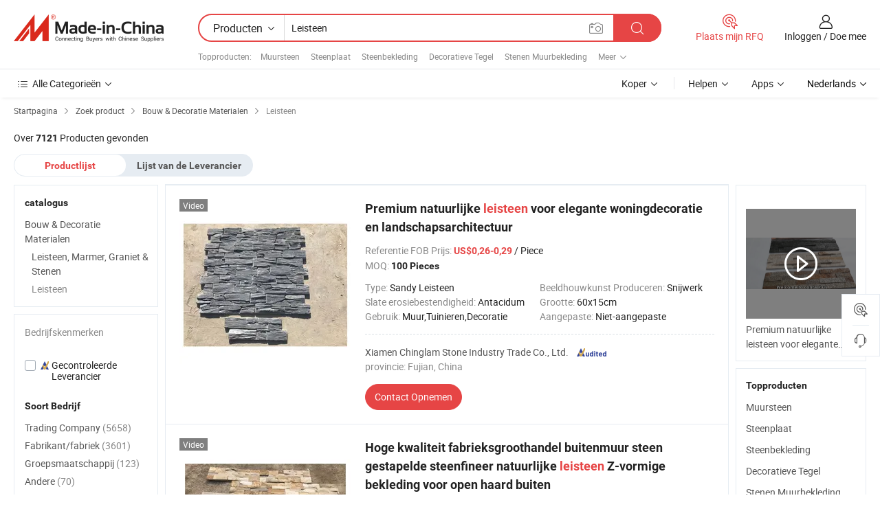

--- FILE ---
content_type: text/html;charset=UTF-8
request_url: https://nl.made-in-china.com/category23_Construction-Decoration/Slate_ugiuunssss_1.html
body_size: 32721
content:
<!DOCTYPE HTML>

<html lang="nl">

<head>
    <meta http-equiv="X-UA-Compatible" content="IE=edge,chrome=1" />
<meta charset="UTF-8">
    <title>Leisteen, China Leisteen producten categorie made ​​in China</title>
<meta content="Leisteen, China Leisteen, Leisteen fabrikanten, leveranciers" name="keywords">
    <meta content="Leisteen producten lijst en Leisteen producten die in China voor Nederlandse kopers om de bron China Leisteen producten" name="description">
<meta http-equiv="Content-Type" content="text/html; charset=UTF-8" />
            








                  	    <link rel="canonical" href='https://nl.made-in-china.com/category23_Construction-Decoration/Slate_ugiuunssss_1.html'/>
		<link rel="next" href='https://nl.made-in-china.com/category23_Construction-Decoration/Slate_ugiuunssss_2.html'/>
                  
                        <link type="text/css" rel="stylesheet" href="https://www.micstatic.com/mlan/css/searchList/searchList_be5ff45d.css" />                            <!-- Polyfill Code Begin --><script chaset="utf-8" type="text/javascript" src="https://www.micstatic.com/polyfill/polyfill-simplify_eb12d58d.js"></script><!-- Polyfill Code End --></head>

<body style="min-width: 1024px;"  probe-clarity="false" >
<div class="auto-size">
    <div id="header" ></div>
<script>
    function headerMlanInit() {
        const funcName = 'headerMlan';
        const app = new window[funcName]({target: document.getElementById('header'), props: {props: {"pageType":4,"logoTitle":"Fabrikanten en Leveranciers","logoUrl":null,"base":{"buyerInfo":{"service":"Service","newUserGuide":"Gids voor Beginners","auditReport":"Audited Suppliers' Reports","meetSuppliers":"Meet Suppliers","onlineTrading":"Secured Trading Service","buyerCenter":"Koperscentrum","contactUs":"Contact met ons op","search":"Zoeken","prodDirectory":"Product Directory","supplierDiscover":"Supplier Discover","sourcingRequest":"Post Sourcing-aanvraag","quickLinks":"Quick Links","myFavorites":"Mijn Favorieten","visitHistory":"Browsegeschiedenis","buyer":"Koper","blog":"Zakelijke Inzichten"},"supplierInfo":{"supplier":"Leverancier","joinAdvance":"加入高级会员","tradeServerMarket":"外贸服务市场","memberHome":"外贸e家","cloudExpo":"Smart Expo云展会","onlineTrade":"交易服务","internationalLogis":"国际物流","northAmericaBrandSailing":"北美全渠道出海","micDomesticTradeStation":"中国制造网内贸站"},"helpInfo":{"whyMic":"Why Made-in-China.com","auditSupplierWay":"How do we audit suppliers","securePaymentWay":"How do we secure payment","submitComplaint":"Dien een klacht in","contactUs":"Contact met ons op","faq":"FAQ","help":"Helpen"},"appsInfo":{"downloadApp":"Download App!","forBuyer":"Voor Koper","forSupplier":"Voor Leverancier","exploreApp":"Ontdek exclusieve app-kortingen","apps":"Apps"},"languages":[{"lanCode":0,"simpleName":"en","name":"English","value":"//www.made-in-china.com/"},{"lanCode":5,"simpleName":"es","name":"Español","value":"//es.made-in-china.com/"},{"lanCode":4,"simpleName":"pt","name":"Português","value":"//pt.made-in-china.com/"},{"lanCode":2,"simpleName":"fr","name":"Français","value":"//fr.made-in-china.com/"},{"lanCode":3,"simpleName":"ru","name":"Русский язык","value":"//ru.made-in-china.com/"},{"lanCode":8,"simpleName":"it","name":"Italiano","value":"//it.made-in-china.com/"},{"lanCode":6,"simpleName":"de","name":"Deutsch","value":"//de.made-in-china.com/"},{"lanCode":7,"simpleName":"nl","name":"Nederlands","value":"//nl.made-in-china.com/"},{"lanCode":9,"simpleName":"sa","name":"العربية","value":"//sa.made-in-china.com/"},{"lanCode":11,"simpleName":"kr","name":"한국어","value":"//kr.made-in-china.com/"},{"lanCode":10,"simpleName":"jp","name":"日本語","value":"//jp.made-in-china.com/"},{"lanCode":12,"simpleName":"hi","name":"हिन्दी","value":"//hi.made-in-china.com/"},{"lanCode":13,"simpleName":"th","name":"ภาษาไทย","value":"//th.made-in-china.com/"},{"lanCode":14,"simpleName":"tr","name":"Türkçe","value":"//tr.made-in-china.com/"},{"lanCode":15,"simpleName":"vi","name":"Tiếng Việt","value":"//vi.made-in-china.com/"},{"lanCode":16,"simpleName":"id","name":"Bahasa Indonesia","value":"//id.made-in-china.com/"}],"showMlan":true,"showRules":false,"rules":"Rules","language":"nl","menu":"Menu","subTitle":null,"subTitleLink":null},"categoryRegion":{"categories":"Alle Categorieën","categoryList":[{"name":"Landbouw & Voeding","value":"https://nl.made-in-china.com/category1_Agriculture-Food/Agriculture-Food_usssssssss.html","catCode":"1000000000"},{"name":"Kleding & Toebehoren","value":"https://nl.made-in-china.com/category1_Apparel-Accessories/Apparel-Accessories_uussssssss.html","catCode":"1100000000"},{"name":"Kunst Artikels & Ambachten","value":"https://nl.made-in-china.com/category1_Arts-Crafts/Arts-Crafts_uyssssssss.html","catCode":"1200000000"},{"name":"Auto Parts","value":"https://nl.made-in-china.com/category1_Auto-Motorcycle-Parts-Accessories/Auto-Motorcycle-Parts-Accessories_yossssssss.html","catCode":"2900000000"},{"name":"Tassen & Geschenkdozen","value":"https://nl.made-in-china.com/category1_Bags-Cases-Boxes/Bags-Cases-Boxes_yhssssssss.html","catCode":"2600000000"},{"name":"Chemische Stoffen","value":"https://nl.made-in-china.com/category1_Chemicals/Chemicals_uissssssss.html","catCode":"1300000000"},{"name":"Computer Producten","value":"https://nl.made-in-china.com/category1_Computer-Products/Computer-Products_iissssssss.html","catCode":"3300000000"},{"name":"Bouw & Decoratie Materialen","value":"https://nl.made-in-china.com/category1_Construction-Decoration/Construction-Decoration_ugssssssss.html","catCode":"1500000000"},{"name":"Consument Elektronica's","value":"https://nl.made-in-china.com/category1_Consumer-Electronics/Consumer-Electronics_unssssssss.html","catCode":"1400000000"},{"name":"Elektrotechniek & Elektronica's","value":"https://nl.made-in-china.com/category1_Electrical-Electronics/Electrical-Electronics_uhssssssss.html","catCode":"1600000000"},{"name":"Meubilair","value":"https://nl.made-in-china.com/category1_Furniture/Furniture_yessssssss.html","catCode":"2700000000"},{"name":"Gezondheid & Geneeskunde","value":"https://nl.made-in-china.com/category1_Health-Medicine/Health-Medicine_uessssssss.html","catCode":"1700000000"},{"name":"Industriële Apparaturen & Onderdelen","value":"https://nl.made-in-china.com/category1_Industrial-Equipment-Components/Industrial-Equipment-Components_inssssssss.html","catCode":"3400000000"},{"name":"Instrumenten & Meters","value":"https://nl.made-in-china.com/category1_Instruments-Meters/Instruments-Meters_igssssssss.html","catCode":"3500000000"},{"name":"Lichte Industrie & Dagelijks Gebruik","value":"https://nl.made-in-china.com/category1_Light-Industry-Daily-Use/Light-Industry-Daily-Use_urssssssss.html","catCode":"1800000000"},{"name":"Licht & Verlichting","value":"https://nl.made-in-china.com/category1_Lights-Lighting/Lights-Lighting_isssssssss.html","catCode":"3000000000"},{"name":"Produceren & Verwerken Machine","value":"https://nl.made-in-china.com/category1_Manufacturing-Processing-Machinery/Manufacturing-Processing-Machinery_uossssssss.html","catCode":"1900000000"},{"name":"Metallurgische, Mineralen & Energie","value":"https://nl.made-in-china.com/category1_Metallurgy-Mineral-Energy/Metallurgy-Mineral-Energy_ysssssssss.html","catCode":"2000000000"},{"name":"Kantoorartikelen","value":"https://nl.made-in-china.com/category1_Office-Supplies/Office-Supplies_yrssssssss.html","catCode":"2800000000"},{"name":"Verpakking & Printing","value":"https://nl.made-in-china.com/category1_Packaging-Printing/Packaging-Printing_ihssssssss.html","catCode":"3600000000"},{"name":"Veiligheid & Bescherming","value":"https://nl.made-in-china.com/category1_Security-Protection/Security-Protection_ygssssssss.html","catCode":"2500000000"},{"name":"Diensten","value":"https://nl.made-in-china.com/category1_Service/Service_ynssssssss.html","catCode":"2400000000"},{"name":"Sportartikelen & Vrijetijds","value":"https://nl.made-in-china.com/category1_Sporting-Goods-Recreation/Sporting-Goods-Recreation_iussssssss.html","catCode":"3100000000"},{"name":"Textiel","value":"https://nl.made-in-china.com/category1_Textile/Textile_yussssssss.html","catCode":"2100000000"},{"name":"Ijzerwaren & Gereedschap","value":"https://nl.made-in-china.com/category1_Tools-Hardware/Tools-Hardware_iyssssssss.html","catCode":"3200000000"},{"name":"Speelgoed","value":"https://nl.made-in-china.com/category1_Toys/Toys_yyssssssss.html","catCode":"2200000000"},{"name":"Vervoer","value":"https://nl.made-in-china.com/category1_Transportation/Transportation_yissssssss.html","catCode":"2300000000"}],"more":"Meer"},"searchRegion":{"show":true,"lookingFor":"Vertel ons waar je naar op zoek bent...","homeUrl":"//nl.made-in-china.com","products":"Producten","suppliers":"Leveranciers","uploadImage":"Afbeelding uploaden","max20MbPerImage":"Maximaal 20 MB per afbeelding","yourRecentKeywords":"Uw Recente Zoekwoorden","clearHistory":"Wis de geschiedenis","popularSearches":"Verwante Opzoekopdrachten","relatedSearches":"Meer","more":null,"maxSizeErrorMsg":"Upload mislukt. De maximale afbeeldingsgrootte is 20 MB.","noNetworkErrorMsg":"Geen netwerkverbinding. Controleer uw netwerkinstellingen en probeer het opnieuw.","uploadFailedErrorMsg":"Upload mislukt. Onjuist afbeeldingsformaat. Ondersteunde formaten: JPG, PNG, BMP.","relatedList":[{"word":"Muursteen","adsData":null,"link":"//nl.made-in-china.com/tag_search_product/Wall-Stone_nhghrn_1.html","title":"Muursteen"},{"word":"Steenplaat","adsData":null,"link":"//nl.made-in-china.com/tag_search_product/Stone-Plate_reonsn_1.html","title":"Steenplaat"},{"word":"Steenbekleding","adsData":null,"link":"//nl.made-in-china.com/tag_search_product/Stone-Cladding_unrgirn_1.html","title":"Steenbekleding"},{"word":"Decoratieve Tegel","adsData":null,"link":"//nl.made-in-china.com/tag_search_product/Decorative-Tile_ugeehrn_1.html","title":"Decoratieve Tegel"},{"word":"Stenen Muurbekleding","adsData":null,"link":"//nl.made-in-china.com/tag_search_product/Stone-Wall-Cladding_rhohggn_1.html","title":"Stenen Muurbekleding"},{"word":"Plaat","adsData":null,"link":"//nl.made-in-china.com/tag_search_product/Slab_iushn_1.html","title":"Plaat"},{"word":"Groothandel Natuursteen","adsData":null,"link":"//nl.made-in-china.com/tag_search_product/Wholesale-Natural-Stone_gyueourn_1.html","title":"Groothandel Natuursteen"},{"word":"Steenfineer","adsData":null,"link":"//nl.made-in-china.com/tag_search_product/Stone-Veneer_igrngn_1.html","title":"Steenfineer"},{"word":"Kalksteen","adsData":null,"link":"//nl.made-in-china.com/tag_search_product/Limestone_ysunyn_1.html","title":"Kalksteen"},{"word":"Sintersteen","adsData":null,"link":"//nl.made-in-china.com/tag_search_product/Sintered-Stone_hynhsuy_1.html","title":"Sintersteen"},{"word":"Natuurlijke Afwerking","adsData":null,"link":"//nl.made-in-china.com/tag_search_product/Natural-Finish_eisoeun_1.html","title":"Natuurlijke Afwerking"},{"word":"Steensteen","adsData":null,"link":"//nl.made-in-china.com/tag_search_product/Stone-Brick_ussgun_1.html","title":"Steensteen"},{"word":"Zwart Marmer","adsData":null,"link":"//nl.made-in-china.com/tag_search_product/Black-Marble_uueoryn_1.html","title":"Zwart Marmer"},{"word":"Granieten Kleuren","adsData":null,"link":"//nl.made-in-china.com/tag_search_product/Granite-Colors_ohhrrun_1.html","title":"Granieten Kleuren"},{"word":"Decoratieve Steen","adsData":null,"link":"//nl.made-in-china.com/tag_search_product/Decorative-Stone_hyyirn_1.html","title":"Decoratieve Steen"}],"relatedTitle":"Topproducten","relatedTitleLink":"https://nl.made-in-china.com/tag_search_Bathroom-Sanitaryware/usyg_1.html","formParams":null,"mlanFormParams":{"keyword":"Leisteen","inputkeyword":"Leisteen","type":"Product","currentTab":"1","currentPage":null,"currentCat":"ugiuunssss","currentRegion":"","currentProp":"","submitPageUrl":"/multi_category23_Construction-Decoration/Slate_ugiuunssss.html","parentCat":null,"otherSearch":null,"currentAllCatalogCodes":null,"sgsMembership":null,"memberLevel":null,"topOrder":"0","size":"30","more":"meer","less":"less","staticUrl50":"/category23_Construction-Decoration/Slate_ugiuunssss_50_1.html","staticUrl10":"/category23_Construction-Decoration/Slate_ugiuunssss_10_1.html","staticUrl30":"/category23_Construction-Decoration/Slate_ugiuunssss_1.html","condition":"0","conditionParamsList":[{"condition":"0","conditionName":null,"action":"/productSearch?keyword=#word#","searchUrl":null,"inputPlaceholder":null},{"condition":"1","conditionName":null,"action":"/companySearch?keyword=#word#","searchUrl":null,"inputPlaceholder":null}]},"enterKeywordTips":"Voer a.u.b. minimaal een trefwoord in voor uw zoekopdracht."},"frequentRegion":{"rfq":{"rfq":"Plaats mijn RFQ","searchRfq":"Search RFQs","acquireRfqHover":"Vertel ons wat u nodig heeft en probeer op de gemakkelijke manier offertes !op te vragen","searchRfqHover":"Discover quality RFQs and connect with big-budget buyers"},"account":{"account":"Rekening","signIn":"Inloggen","join":"Doe mee","newUser":"Nieuwe Gebruiker","joinFree":"Gratis lid worden","or":"Of","socialLogin":"Door te klikken op Aanmelden, Gratis lid worden of Doorgaan met Facebook, Linkedin, Twitter, Google, %s ga ik akkoord met de %sUser Agreement%s en het %sPrivacy Policy%s","message":"Berichten","quotes":"Citaten","orders":"Bestellingen","favorites":"Favorieten","visitHistory":"Browsegeschiedenis","postSourcingRequest":"Post Sourcing-aanvraag","hi":"Hallo","signOut":"Afmelden","manageProduct":"Producten beheren","editShowroom":"Showroom bewerken","username":"","userType":null,"foreignIP":true,"currentYear":2026,"userAgreement":"Gebruikersovereenkomst","privacyPolicy":"Privacybeleid"},"message":{"message":"Berichten","signIn":"Inloggen","join":"Doe mee","newUser":"Nieuwe Gebruiker","joinFree":"Gratis lid worden","viewNewMsg":"Sign in to view the new messages","inquiry":"Aanvraag","rfq":"RFQs","awaitingPayment":"Awaiting payments","chat":"Chatten","awaitingQuotation":"In afwachting van offertes"},"cart":{"cart":"Onderzoeksmand"}},"busiRegion":null,"previewRegion":null}}});
		const hoc=o=>(o.__proto__.$get=function(o){return this.$$.ctx[this.$$.props[o]]},o.__proto__.$getKeys=function(){return Object.keys(this.$$.props)},o.__proto__.$getProps=function(){return this.$get("props")},o.__proto__.$setProps=function(o){var t=this.$getKeys(),s={},p=this;t.forEach(function(o){s[o]=p.$get(o)}),s.props=Object.assign({},s.props,o),this.$set(s)},o.__proto__.$help=function(){console.log("\n            $set(props): void             | 设置props的值\n            $get(key: string): any        | 获取props指定key的值\n            $getKeys(): string[]          | 获取props所有key\n            $getProps(): any              | 获取props里key为props的值（适用nail）\n            $setProps(params: any): void  | 设置props里key为props的值（适用nail）\n            $on(ev, callback): func       | 添加事件监听，返回移除事件监听的函数\n            $destroy(): void              | 销毁组件并触发onDestroy事件\n        ")},o);
        window[`${funcName}Api`] = hoc(app);
    };
</script>
<script type="text/javascript" onload="headerMlanInit()" src="https://www.micstatic.com/nail/pc/header-mlan_6f301846.js"></script>
    <div class="page cf">
        <div class="page-wrap search-list cf">
                    <div class="crumb">
        <span>
            <a href="//nl.made-in-china.com"  rel="nofollow">
                <span>Startpagina</span>
            </a>
        </span>
        <i class="ob-icon icon-right"></i>
        <span>
            <a href="/html/category.html" rel="nofollow">
                <span>Zoek product</span>
            </a>
        </span>
        <i class="ob-icon icon-right"></i>
                      <span>
                <a href="https://nl.made-in-china.com/category1_Construction-Decoration/Construction-Decoration_ugssssssss.html" rel="nofollow">
                    <span>Bouw &amp; Decoratie Materialen</span>
                </a>
            </span>
            <i class="ob-icon icon-right"></i>
			 			      			 <span>Leisteen</span>
    			 			                </div>            <div style="margin-top: 20px">
                                    <span class="num-found">Over <strong>7121</strong> Producten gevonden</span>
                            </div>

            <div class="search-filter-bar">
                <div class="list-tab">
                    <ul class="tab">
                        <li class="selected">
                            <a>Productlijst</a>
                        </li>
                        <li>
                                                                                                <a href='/company_Construction-Decoration/Slate_ugiuunssss_1.html' rel="nofollow">Lijst van de Leverancier</a>
                                                                                    </li>
                    </ul>
                </div>
            </div>

            <div class="search-list-container main-wrap">
                <div class="main">
                                        
                    <!-- 多语产品price页面 MIC-64966 -->
                                            <!-- 多语产品页面 -->
                        <div class="search-list">
    <div class="prod-list">
            <!-- toprank -->
                                            <!-- prod -->
<div class="list-node " faw-module="Search_prod_list">
    <div class="list-node-content cf">
        <div class="prod-content">
            <div class="prod-info">
                <h2 class="product-name">
                                                            <a href="//nl.made-in-china.com/co_jinlongstone/product_Premium-Natural-Slate-Stone-for-Elegant-Home-Decor-and-Landscaping_ysrnygggiy.html" target="_blank" title="Premium natuurlijke leisteen voor elegante woningdecoratie en landschapsarchitectuur" ads-data="st:2,pdid:WniRkzUjHsrV,pcid:WZfTsvwdwPDV,a:1,ads_tp:,ads_id:,srv_id:,flx_deliv_tp:comb" faw-exposure>
                        Premium natuurlijke <strong>leisteen</strong> voor elegante woningdecoratie en landschapsarchitectuur
                    </a>
                </h2>

                                    <div class="product-property">
			Referentie FOB Prijs:
        <span class="info">
		    <strong class="price">US$0,26-0,29</strong> / Piece 	    </span>
		<br/>
				MOQ:
        <span class="info">
			<strong>100 Pieces</strong>
		</span>
		<br/>
	</div>

                
                <div class="extra-property cf">
                    <ul class="property-list">
                                                    <li class="J-faketitle ellipsis">
                                Type: <span class="property-val">Sandy Leisteen</span>
                            </li>
                                                    <li class="J-faketitle ellipsis">
                                Beeldhouwkunst Produceren: <span class="property-val">Snijwerk</span>
                            </li>
                                                    <li class="J-faketitle ellipsis">
                                Slate erosiebestendigheid: <span class="property-val">Antacidum</span>
                            </li>
                                                    <li class="J-faketitle ellipsis">
                                Grootte: <span class="property-val">60x15cm</span>
                            </li>
                                                    <li class="J-faketitle ellipsis">
                                Gebruik: <span class="property-val">Muur,Tuinieren,Decoratie</span>
                            </li>
                                                    <li class="J-faketitle ellipsis">
                                Aangepaste: <span class="property-val">Niet-aangepaste</span>
                            </li>
                                            </ul>
                </div>
                <div class="pro-extra">
    <ul class="company-info">
        <li class="">
            <div class="compnay-name-li J-compnay-name-li">
                <div class="auth-list J-auth-list">
                                                                                                                                                                                                                                                                                                                                                                                                                                        <div class="auth auth-as">
                            <span class="auth-gold-span left_2 as-logo" data-title="Gecontroleerd door een onafhankelijk extern inspectiebureau">
                                <img class="auth-icon ico-audited" src="https://www.micstatic.com/common/img/icon-new/as_32.png" alt="Gecontroleerde Leverancier">
                            </span>
                        </div>
                                    </div>
                                     <a ads-data="st:3,pcid:WZfTsvwdwPDV,a:1" href="https://nl.made-in-china.com/co_jinlongstone/" target="_blank" >
                        <span> Xiamen Chinglam Stone Industry Trade Co., Ltd.</span>
                    </a>
                             </div>
        </li>
        <li class="ellipsis">
            <span>
                provincie: Fujian, China            </span>
        </li>
    </ul>
</div>                <div class="prod-btn">
                                                                                    <a  href="https://www.made-in-china.com/sendInquiry/prod_WniRkzUjHsrV_WZfTsvwdwPDV.html?plant=nl&from=search&type=cs&target=prod&catcode=1531140000&smode=pc"
                            target="_blank" rel="nofollow" class="btn btn-main" ads-data="st:5,pdid:WniRkzUjHsrV,pcid:WZfTsvwdwPDV,a:1,ads_tp:,ads_id:,srv_id:,flx_deliv_tp:comb">
                                                        <span class="btn-main-text">Contact  Opnemen</span>
                        </a>
                                                            <b class="tm3_chat_status" lan="nl" tmlan="nl"  dataId="WZfTsvwdwPDV_WniRkzUjHsrV_1"
                       inquiry="https://www.made-in-china.com/sendInquiry/prod_WniRkzUjHsrV_WZfTsvwdwPDV.html?plant=nl&from=search&type=cs&target=prod&catcode=1531140000&smode=pc"
                       processor="chat" cid="WZfTsvwdwPDV"  style="display:none"></b>
                </div>
            </div>
        </div>
        <div class="prod-img img-total slide-prod J-slider-prod">
            <div class="prod-img-wrap">
                                <div class="img-box swiper-container J-slider-prod-box">
                                            <div class="img-list swiper-wrapper prod-banner-list" id="banner-slider">
                                                        
                                                            
                                                                                                                                    <a rel="nofollow" class="img-wrap swiper-slide img-thumb-auto"  href="//nl.made-in-china.com/co_jinlongstone/product_Premium-Natural-Slate-Stone-for-Elegant-Home-Decor-and-Landscaping_ysrnygggiy.html" target="_blank" ads-data="st:8,pdid:WniRkzUjHsrV,pcid:WZfTsvwdwPDV,a:1,ads_tp:,ads_id:,srv_id:,flx_deliv_tp:comb">
                                        <div class="img-thumb-inner">
                                                                                                                                                <img class="J-gif-mainPic" src="https://image.made-in-china.com/201f0j10obeqVMljLdgT/Premium-Natural-Slate-Stone-for-Elegant-Home-Decor-and-Landscaping.webp" alt="Premium natuurlijke leisteen voor elegante woningdecoratie en landschapsarchitectuur">
                                                                                                                                    </div>
                                    </a>
                                                                    <a rel="nofollow" class="img-wrap swiper-slide img-thumb-auto"  href="//nl.made-in-china.com/co_jinlongstone/product_Premium-Natural-Slate-Stone-for-Elegant-Home-Decor-and-Landscaping_ysrnygggiy.html" target="_blank" ads-data="st:8,pdid:WniRkzUjHsrV,pcid:WZfTsvwdwPDV,a:2,ads_tp:,ads_id:,srv_id:,flx_deliv_tp:comb">
                                        <div class="img-thumb-inner">
                                                                                            <img class="J-trigger-lazyload" src="https://www.micstatic.com/common/img/space.png?_v=1767943269511" alt="Premium natuurlijke leisteen voor elegante woningdecoratie en landschapsarchitectuur"
                                                     data-original="https://image.made-in-china.com/201f0j10ocvkVnhzEmuQ/Premium-Natural-Slate-Stone-for-Elegant-Home-Decor-and-Landscaping.webp">
                                                                                    </div>
                                    </a>
                                                                    <a rel="nofollow" class="img-wrap swiper-slide img-thumb-auto"  href="//nl.made-in-china.com/co_jinlongstone/product_Premium-Natural-Slate-Stone-for-Elegant-Home-Decor-and-Landscaping_ysrnygggiy.html" target="_blank" ads-data="st:8,pdid:WniRkzUjHsrV,pcid:WZfTsvwdwPDV,a:3,ads_tp:,ads_id:,srv_id:,flx_deliv_tp:comb">
                                        <div class="img-thumb-inner">
                                                                                            <img class="J-trigger-lazyload" src="https://www.micstatic.com/common/img/space.png?_v=1767943269511" alt="Premium natuurlijke leisteen voor elegante woningdecoratie en landschapsarchitectuur"
                                                     data-original="https://image.made-in-china.com/201f0j10ecMkiThqCdzQ/Premium-Natural-Slate-Stone-for-Elegant-Home-Decor-and-Landscaping.webp">
                                                                                    </div>
                                    </a>
                                                                    <a rel="nofollow" class="img-wrap swiper-slide img-thumb-auto"  href="//nl.made-in-china.com/co_jinlongstone/product_Premium-Natural-Slate-Stone-for-Elegant-Home-Decor-and-Landscaping_ysrnygggiy.html" target="_blank" ads-data="st:8,pdid:WniRkzUjHsrV,pcid:WZfTsvwdwPDV,a:4,ads_tp:,ads_id:,srv_id:,flx_deliv_tp:comb">
                                        <div class="img-thumb-inner">
                                                                                            <img class="J-trigger-lazyload" src="https://www.micstatic.com/common/img/space.png?_v=1767943269511" alt="Premium natuurlijke leisteen voor elegante woningdecoratie en landschapsarchitectuur"
                                                     data-original="https://image.made-in-china.com/201f0j10McCkVrlyfwpt/Premium-Natural-Slate-Stone-for-Elegant-Home-Decor-and-Landscaping.webp">
                                                                                    </div>
                                    </a>
                                                                    <a rel="nofollow" class="img-wrap swiper-slide img-thumb-auto"  href="//nl.made-in-china.com/co_jinlongstone/product_Premium-Natural-Slate-Stone-for-Elegant-Home-Decor-and-Landscaping_ysrnygggiy.html" target="_blank" ads-data="st:8,pdid:WniRkzUjHsrV,pcid:WZfTsvwdwPDV,a:5,ads_tp:,ads_id:,srv_id:,flx_deliv_tp:comb">
                                        <div class="img-thumb-inner">
                                                                                            <img class="J-trigger-lazyload" src="https://www.micstatic.com/common/img/space.png?_v=1767943269511" alt="Premium natuurlijke leisteen voor elegante woningdecoratie en landschapsarchitectuur"
                                                     data-original="https://image.made-in-china.com/201f0j10ecvohViBfwgE/Premium-Natural-Slate-Stone-for-Elegant-Home-Decor-and-Landscaping.webp">
                                                                                    </div>
                                    </a>
                                                                    <a rel="nofollow" class="img-wrap swiper-slide img-thumb-auto"  href="//nl.made-in-china.com/co_jinlongstone/product_Premium-Natural-Slate-Stone-for-Elegant-Home-Decor-and-Landscaping_ysrnygggiy.html" target="_blank" ads-data="st:8,pdid:WniRkzUjHsrV,pcid:WZfTsvwdwPDV,a:6,ads_tp:,ads_id:,srv_id:,flx_deliv_tp:comb">
                                        <div class="img-thumb-inner">
                                                                                            <img class="J-trigger-lazyload" src="https://www.micstatic.com/common/img/space.png?_v=1767943269511" alt="Premium natuurlijke leisteen voor elegante woningdecoratie en landschapsarchitectuur"
                                                     data-original="https://image.made-in-china.com/201f0j10eqMklCVJMwut/Premium-Natural-Slate-Stone-for-Elegant-Home-Decor-and-Landscaping.webp">
                                                                                    </div>
                                    </a>
                                                                                    </div>
                    
                                            <a href="//nl.made-in-china.com/co_jinlongstone/product_Premium-Natural-Slate-Stone-for-Elegant-Home-Decor-and-Landscaping_ysrnygggiy.html" target="_blank" rel="nofollow" target="_blank" class="has-icon has-video-icon" ads-data="st:18,pdid:WniRkzUjHsrV,pcid:WZfTsvwdwPDV,a:1,ads_tp:,ads_id:,srv_id:,flx_deliv_tp:comb">Video</a>
                                                                <a class="img-left J-slide-left" href="javascript:;"><i class="ob-icon icon-left"></i></a>
                        <a class="img-right J-slide-right" href="javascript:;"><i class="ob-icon icon-right"></i></a>
                                    </div>
                                    <div class="pagination J-pagination">
                        <span class="swiper-pagination-switch swiper-visible-switch swiper-active-switch"></span>
                        <span class="swiper-pagination-switch"></span>
                        <span class="swiper-pagination-switch"></span>
                    </div>
                            </div>
        </div>
    </div>
    </div>
                                <!-- prod -->
<div class="list-node " faw-module="Search_prod_list">
    <div class="list-node-content cf">
        <div class="prod-content">
            <div class="prod-info">
                <h2 class="product-name">
                                                            <a href="//nl.made-in-china.com/co_jinlongstone/product_High-Quality-Factory-Wholesale-Exterior-Wall-Stone-Stacked-Stone-Veneer-Natural-Slate-Z-Shaped-Cladding-for-Fireplace-Outdoor_ysryoheuoy.html" target="_blank" title="Hoge kwaliteit fabrieksgroothandel buitenmuur steen gestapelde steenfineer natuurlijke leisteen Z-vormige bekleding voor open haard buiten" ads-data="st:2,pdid:anURbZOKfsrS,pcid:WZfTsvwdwPDV,a:2,ads_tp:,ads_id:,srv_id:,flx_deliv_tp:comb" faw-exposure>
                        Hoge kwaliteit fabrieksgroothandel buitenmuur steen gestapelde steenfineer natuurlijke <strong>leisteen</strong> Z-vormige bekleding voor open haard buiten
                    </a>
                </h2>

                                    <div class="product-property">
			Referentie FOB Prijs:
        <span class="info">
		    <strong class="price">US$0,26-0,29</strong> / Piece 	    </span>
		<br/>
				MOQ:
        <span class="info">
			<strong>100 Pieces</strong>
		</span>
		<br/>
	</div>

                
                <div class="extra-property cf">
                    <ul class="property-list">
                                                    <li class="J-faketitle ellipsis">
                                Type: <span class="property-val">Sandy Leisteen</span>
                            </li>
                                                    <li class="J-faketitle ellipsis">
                                Slate erosiebestendigheid: <span class="property-val">Antacidum</span>
                            </li>
                                                    <li class="J-faketitle ellipsis">
                                Gebruik: <span class="property-val">Muur,Tuinieren,Decoratie</span>
                            </li>
                                                    <li class="J-faketitle ellipsis">
                                Aangepaste: <span class="property-val">Niet-aangepaste</span>
                            </li>
                                                    <li class="J-faketitle ellipsis">
                                Verpakking: <span class="property-val">Professional Strong Wooden Crates with Cartons</span>
                            </li>
                                                    <li class="J-faketitle ellipsis">
                                Oorsprong: <span class="property-val">Fujian</span>
                            </li>
                                            </ul>
                </div>
                <div class="pro-extra">
    <ul class="company-info">
        <li class="">
            <div class="compnay-name-li J-compnay-name-li">
                <div class="auth-list J-auth-list">
                                                                                                                                                                                                                                                                                                                                                                                                                                        <div class="auth auth-as">
                            <span class="auth-gold-span left_2 as-logo" data-title="Gecontroleerd door een onafhankelijk extern inspectiebureau">
                                <img class="auth-icon ico-audited" src="https://www.micstatic.com/common/img/icon-new/as_32.png" alt="Gecontroleerde Leverancier">
                            </span>
                        </div>
                                    </div>
                                     <a ads-data="st:3,pcid:WZfTsvwdwPDV,a:2" href="https://nl.made-in-china.com/co_jinlongstone/" target="_blank" >
                        <span> Xiamen Chinglam Stone Industry Trade Co., Ltd.</span>
                    </a>
                             </div>
        </li>
        <li class="ellipsis">
            <span>
                provincie: Fujian, China            </span>
        </li>
    </ul>
</div>                <div class="prod-btn">
                                                                                    <a  href="https://www.made-in-china.com/sendInquiry/prod_anURbZOKfsrS_WZfTsvwdwPDV.html?plant=nl&from=search&type=cs&target=prod&catcode=1531140000&smode=pc"
                            target="_blank" rel="nofollow" class="btn btn-main" ads-data="st:5,pdid:anURbZOKfsrS,pcid:WZfTsvwdwPDV,a:2,ads_tp:,ads_id:,srv_id:,flx_deliv_tp:comb">
                                                        <span class="btn-main-text">Contact  Opnemen</span>
                        </a>
                                                            <b class="tm3_chat_status" lan="nl" tmlan="nl"  dataId="WZfTsvwdwPDV_anURbZOKfsrS_1"
                       inquiry="https://www.made-in-china.com/sendInquiry/prod_anURbZOKfsrS_WZfTsvwdwPDV.html?plant=nl&from=search&type=cs&target=prod&catcode=1531140000&smode=pc"
                       processor="chat" cid="WZfTsvwdwPDV"  style="display:none"></b>
                </div>
            </div>
        </div>
        <div class="prod-img img-total slide-prod J-slider-prod">
            <div class="prod-img-wrap">
                                <div class="img-box swiper-container J-slider-prod-box">
                                            <div class="img-list swiper-wrapper prod-banner-list" id="banner-slider">
                                                        
                                                            
                                                                                                                                    <a rel="nofollow" class="img-wrap swiper-slide img-thumb-auto"  href="//nl.made-in-china.com/co_jinlongstone/product_High-Quality-Factory-Wholesale-Exterior-Wall-Stone-Stacked-Stone-Veneer-Natural-Slate-Z-Shaped-Cladding-for-Fireplace-Outdoor_ysryoheuoy.html" target="_blank" ads-data="st:8,pdid:anURbZOKfsrS,pcid:WZfTsvwdwPDV,a:1,ads_tp:,ads_id:,srv_id:,flx_deliv_tp:comb">
                                        <div class="img-thumb-inner">
                                                                                                                                                <img class="J-gif-mainPic" src="https://image.made-in-china.com/201f0j10FonqKuOMKyrN/High-Quality-Factory-Wholesale-Exterior-Wall-Stone-Stacked-Stone-Veneer-Natural-Slate-Z-Shaped-Cladding-for-Fireplace-Outdoor.webp" alt="Hoge kwaliteit fabrieksgroothandel buitenmuur steen gestapelde steenfineer natuurlijke leisteen Z-vormige bekleding voor open haard buiten">
                                                                                                                                    </div>
                                    </a>
                                                                    <a rel="nofollow" class="img-wrap swiper-slide img-thumb-auto"  href="//nl.made-in-china.com/co_jinlongstone/product_High-Quality-Factory-Wholesale-Exterior-Wall-Stone-Stacked-Stone-Veneer-Natural-Slate-Z-Shaped-Cladding-for-Fireplace-Outdoor_ysryoheuoy.html" target="_blank" ads-data="st:8,pdid:anURbZOKfsrS,pcid:WZfTsvwdwPDV,a:2,ads_tp:,ads_id:,srv_id:,flx_deliv_tp:comb">
                                        <div class="img-thumb-inner">
                                                                                            <img class="J-trigger-lazyload" src="https://www.micstatic.com/common/img/space.png?_v=1767943269511" alt="Hoge kwaliteit fabrieksgroothandel buitenmuur steen gestapelde steenfineer natuurlijke leisteen Z-vormige bekleding voor open haard buiten"
                                                     data-original="https://image.made-in-china.com/201f0j10ycFqsindzOgN/High-Quality-Factory-Wholesale-Exterior-Wall-Stone-Stacked-Stone-Veneer-Natural-Slate-Z-Shaped-Cladding-for-Fireplace-Outdoor.webp">
                                                                                    </div>
                                    </a>
                                                                    <a rel="nofollow" class="img-wrap swiper-slide img-thumb-auto"  href="//nl.made-in-china.com/co_jinlongstone/product_High-Quality-Factory-Wholesale-Exterior-Wall-Stone-Stacked-Stone-Veneer-Natural-Slate-Z-Shaped-Cladding-for-Fireplace-Outdoor_ysryoheuoy.html" target="_blank" ads-data="st:8,pdid:anURbZOKfsrS,pcid:WZfTsvwdwPDV,a:3,ads_tp:,ads_id:,srv_id:,flx_deliv_tp:comb">
                                        <div class="img-thumb-inner">
                                                                                            <img class="J-trigger-lazyload" src="https://www.micstatic.com/common/img/space.png?_v=1767943269511" alt="Hoge kwaliteit fabrieksgroothandel buitenmuur steen gestapelde steenfineer natuurlijke leisteen Z-vormige bekleding voor open haard buiten"
                                                     data-original="https://image.made-in-china.com/201f0j10NbNkSeynDFgO/High-Quality-Factory-Wholesale-Exterior-Wall-Stone-Stacked-Stone-Veneer-Natural-Slate-Z-Shaped-Cladding-for-Fireplace-Outdoor.webp">
                                                                                    </div>
                                    </a>
                                                                    <a rel="nofollow" class="img-wrap swiper-slide img-thumb-auto"  href="//nl.made-in-china.com/co_jinlongstone/product_High-Quality-Factory-Wholesale-Exterior-Wall-Stone-Stacked-Stone-Veneer-Natural-Slate-Z-Shaped-Cladding-for-Fireplace-Outdoor_ysryoheuoy.html" target="_blank" ads-data="st:8,pdid:anURbZOKfsrS,pcid:WZfTsvwdwPDV,a:4,ads_tp:,ads_id:,srv_id:,flx_deliv_tp:comb">
                                        <div class="img-thumb-inner">
                                                                                            <img class="J-trigger-lazyload" src="https://www.micstatic.com/common/img/space.png?_v=1767943269511" alt="Hoge kwaliteit fabrieksgroothandel buitenmuur steen gestapelde steenfineer natuurlijke leisteen Z-vormige bekleding voor open haard buiten"
                                                     data-original="https://image.made-in-china.com/201f0j10NoFqSFntKyuO/High-Quality-Factory-Wholesale-Exterior-Wall-Stone-Stacked-Stone-Veneer-Natural-Slate-Z-Shaped-Cladding-for-Fireplace-Outdoor.webp">
                                                                                    </div>
                                    </a>
                                                                    <a rel="nofollow" class="img-wrap swiper-slide img-thumb-auto"  href="//nl.made-in-china.com/co_jinlongstone/product_High-Quality-Factory-Wholesale-Exterior-Wall-Stone-Stacked-Stone-Veneer-Natural-Slate-Z-Shaped-Cladding-for-Fireplace-Outdoor_ysryoheuoy.html" target="_blank" ads-data="st:8,pdid:anURbZOKfsrS,pcid:WZfTsvwdwPDV,a:5,ads_tp:,ads_id:,srv_id:,flx_deliv_tp:comb">
                                        <div class="img-thumb-inner">
                                                                                            <img class="J-trigger-lazyload" src="https://www.micstatic.com/common/img/space.png?_v=1767943269511" alt="Hoge kwaliteit fabrieksgroothandel buitenmuur steen gestapelde steenfineer natuurlijke leisteen Z-vormige bekleding voor open haard buiten"
                                                     data-original="https://image.made-in-china.com/201f0j10mbOqjQNKKFpn/High-Quality-Factory-Wholesale-Exterior-Wall-Stone-Stacked-Stone-Veneer-Natural-Slate-Z-Shaped-Cladding-for-Fireplace-Outdoor.webp">
                                                                                    </div>
                                    </a>
                                                                    <a rel="nofollow" class="img-wrap swiper-slide img-thumb-auto"  href="//nl.made-in-china.com/co_jinlongstone/product_High-Quality-Factory-Wholesale-Exterior-Wall-Stone-Stacked-Stone-Veneer-Natural-Slate-Z-Shaped-Cladding-for-Fireplace-Outdoor_ysryoheuoy.html" target="_blank" ads-data="st:8,pdid:anURbZOKfsrS,pcid:WZfTsvwdwPDV,a:6,ads_tp:,ads_id:,srv_id:,flx_deliv_tp:comb">
                                        <div class="img-thumb-inner">
                                                                                            <img class="J-trigger-lazyload" src="https://www.micstatic.com/common/img/space.png?_v=1767943269511" alt="Hoge kwaliteit fabrieksgroothandel buitenmuur steen gestapelde steenfineer natuurlijke leisteen Z-vormige bekleding voor open haard buiten"
                                                     data-original="https://image.made-in-china.com/201f0j10wkNqsunheOry/High-Quality-Factory-Wholesale-Exterior-Wall-Stone-Stacked-Stone-Veneer-Natural-Slate-Z-Shaped-Cladding-for-Fireplace-Outdoor.webp">
                                                                                    </div>
                                    </a>
                                                                                    </div>
                    
                                            <a href="//nl.made-in-china.com/co_jinlongstone/product_High-Quality-Factory-Wholesale-Exterior-Wall-Stone-Stacked-Stone-Veneer-Natural-Slate-Z-Shaped-Cladding-for-Fireplace-Outdoor_ysryoheuoy.html" target="_blank" rel="nofollow" target="_blank" class="has-icon has-video-icon" ads-data="st:18,pdid:anURbZOKfsrS,pcid:WZfTsvwdwPDV,a:2,ads_tp:,ads_id:,srv_id:,flx_deliv_tp:comb">Video</a>
                                                                <a class="img-left J-slide-left" href="javascript:;"><i class="ob-icon icon-left"></i></a>
                        <a class="img-right J-slide-right" href="javascript:;"><i class="ob-icon icon-right"></i></a>
                                    </div>
                                    <div class="pagination J-pagination">
                        <span class="swiper-pagination-switch swiper-visible-switch swiper-active-switch"></span>
                        <span class="swiper-pagination-switch"></span>
                        <span class="swiper-pagination-switch"></span>
                    </div>
                            </div>
        </div>
    </div>
    </div>
                                <!-- prod -->
<div class="list-node " faw-module="Search_prod_list">
    <div class="list-node-content cf">
        <div class="prod-content">
            <div class="prod-info">
                <h2 class="product-name">
                                                            <a href="//nl.made-in-china.com/co_paristone/product_Natural-Loose-Stone-for-Garden-Landscape-Outdoor-Project-Wall-Tile-Exterior-Paving-Ls008_yyshnegsug.html" target="_blank" title="Natuurlijke Losse Steen voor Tuinlandschap Buitenproject Muurtegel Buitentegels Ls008" ads-data="st:2,pdid:JUbRKflcvQhW,pcid:bMamQLEAmXhT,a:3,ads_tp:,ads_id:,srv_id:,flx_deliv_tp:comb" faw-exposure>
                        Natuurlijke Losse Steen voor Tuinlandschap Buitenproject Muurtegel Buitentegels Ls008
                    </a>
                </h2>

                                    <div class="product-property">
			Referentie FOB Prijs:
        <span class="info">
		    <strong class="price">US$15,5</strong> / Vierkante Meter 	    </span>
		<br/>
				MOQ:
        <span class="info">
			<strong>500 Square Meters</strong>
		</span>
		<br/>
	</div>

                
                <div class="extra-property cf">
                    <ul class="property-list">
                                                    <li class="J-faketitle ellipsis">
                                Oppervlakte Behandeling: <span class="property-val">Splitsen</span>
                            </li>
                                                    <li class="J-faketitle ellipsis">
                                Type: <span class="property-val">Sandy Leisteen</span>
                            </li>
                                                    <li class="J-faketitle ellipsis">
                                Beeldhouwkunst Produceren: <span class="property-val">Snijwerk</span>
                            </li>
                                                    <li class="J-faketitle ellipsis">
                                Slate erosiebestendigheid: <span class="property-val">Antacidum</span>
                            </li>
                                                    <li class="J-faketitle ellipsis">
                                Kleur: <span class="property-val">Roestbruine</span>
                            </li>
                                                    <li class="J-faketitle ellipsis">
                                Gebruik: <span class="property-val">Vloer,Muur,Tuinieren,Decoratie</span>
                            </li>
                                            </ul>
                </div>
                <div class="pro-extra">
    <ul class="company-info">
        <li class="">
            <div class="compnay-name-li J-compnay-name-li">
                <div class="auth-list J-auth-list">
                                                                                                                                                                                                                                                                                                                                                                                                                                        <div class="auth auth-as">
                            <span class="auth-gold-span left_2 as-logo" data-title="Gecontroleerd door een onafhankelijk extern inspectiebureau">
                                <img class="auth-icon ico-audited" src="https://www.micstatic.com/common/img/icon-new/as_32.png" alt="Gecontroleerde Leverancier">
                            </span>
                        </div>
                                    </div>
                                     <a ads-data="st:3,pcid:bMamQLEAmXhT,a:3" href="https://nl.made-in-china.com/co_paristone/" target="_blank" >
                        <span> Xiamen Pari Stone Co., Ltd.</span>
                    </a>
                             </div>
        </li>
        <li class="ellipsis">
            <span>
                provincie: Fujian, China            </span>
        </li>
    </ul>
</div>                <div class="prod-btn">
                                                                                    <a  href="https://www.made-in-china.com/sendInquiry/prod_JUbRKflcvQhW_bMamQLEAmXhT.html?plant=nl&from=search&type=cs&target=prod&catcode=1531140000&smode=pc"
                            target="_blank" rel="nofollow" class="btn btn-main" ads-data="st:5,pdid:JUbRKflcvQhW,pcid:bMamQLEAmXhT,a:3,ads_tp:,ads_id:,srv_id:,flx_deliv_tp:comb">
                                                        <span class="btn-main-text">Contact  Opnemen</span>
                        </a>
                                                            <b class="tm3_chat_status" lan="nl" tmlan="nl"  dataId="bMamQLEAmXhT_JUbRKflcvQhW_1"
                       inquiry="https://www.made-in-china.com/sendInquiry/prod_JUbRKflcvQhW_bMamQLEAmXhT.html?plant=nl&from=search&type=cs&target=prod&catcode=1531140000&smode=pc"
                       processor="chat" cid="bMamQLEAmXhT"  style="display:none"></b>
                </div>
            </div>
        </div>
        <div class="prod-img img-total slide-prod J-slider-prod">
            <div class="prod-img-wrap">
                                <div class="img-box swiper-container J-slider-prod-box">
                                            <div class="img-list swiper-wrapper prod-banner-list" id="banner-slider">
                                                        
                                                            
                                                                                                                                    <a rel="nofollow" class="img-wrap swiper-slide img-thumb-auto"  href="//nl.made-in-china.com/co_paristone/product_Natural-Loose-Stone-for-Garden-Landscape-Outdoor-Project-Wall-Tile-Exterior-Paving-Ls008_yyshnegsug.html" target="_blank" ads-data="st:8,pdid:JUbRKflcvQhW,pcid:bMamQLEAmXhT,a:1,ads_tp:,ads_id:,srv_id:,flx_deliv_tp:comb">
                                        <div class="img-thumb-inner">
                                                                                                                                                <img class="J-gif-mainPic" src="https://image.made-in-china.com/201f0j10uSWvsrGIhQkK/Natural-Loose-Stone-for-Garden-Landscape-Outdoor-Project-Wall-Tile-Exterior-Paving-Ls008.webp" alt="Natuurlijke Losse Steen voor Tuinlandschap Buitenproject Muurtegel Buitentegels Ls008">
                                                                                                                                    </div>
                                    </a>
                                                                    <a rel="nofollow" class="img-wrap swiper-slide img-thumb-auto"  href="//nl.made-in-china.com/co_paristone/product_Natural-Loose-Stone-for-Garden-Landscape-Outdoor-Project-Wall-Tile-Exterior-Paving-Ls008_yyshnegsug.html" target="_blank" ads-data="st:8,pdid:JUbRKflcvQhW,pcid:bMamQLEAmXhT,a:2,ads_tp:,ads_id:,srv_id:,flx_deliv_tp:comb">
                                        <div class="img-thumb-inner">
                                                                                            <img class="J-trigger-lazyload" src="https://www.micstatic.com/common/img/space.png?_v=1767943269511" alt="Natuurlijke Losse Steen voor Tuinlandschap Buitenproject Muurtegel Buitentegels Ls008"
                                                     data-original="https://image.made-in-china.com/201f0j10UZlCKpGMCTcS/Natural-Loose-Stone-for-Garden-Landscape-Outdoor-Project-Wall-Tile-Exterior-Paving-Ls008.webp">
                                                                                    </div>
                                    </a>
                                                                    <a rel="nofollow" class="img-wrap swiper-slide img-thumb-auto"  href="//nl.made-in-china.com/co_paristone/product_Natural-Loose-Stone-for-Garden-Landscape-Outdoor-Project-Wall-Tile-Exterior-Paving-Ls008_yyshnegsug.html" target="_blank" ads-data="st:8,pdid:JUbRKflcvQhW,pcid:bMamQLEAmXhT,a:3,ads_tp:,ads_id:,srv_id:,flx_deliv_tp:comb">
                                        <div class="img-thumb-inner">
                                                                                            <img class="J-trigger-lazyload" src="https://www.micstatic.com/common/img/space.png?_v=1767943269511" alt="Natuurlijke Losse Steen voor Tuinlandschap Buitenproject Muurtegel Buitentegels Ls008"
                                                     data-original="https://image.made-in-china.com/201f0j10RshCZWYHbTcS/Natural-Loose-Stone-for-Garden-Landscape-Outdoor-Project-Wall-Tile-Exterior-Paving-Ls008.webp">
                                                                                    </div>
                                    </a>
                                                                    <a rel="nofollow" class="img-wrap swiper-slide img-thumb-auto"  href="//nl.made-in-china.com/co_paristone/product_Natural-Loose-Stone-for-Garden-Landscape-Outdoor-Project-Wall-Tile-Exterior-Paving-Ls008_yyshnegsug.html" target="_blank" ads-data="st:8,pdid:JUbRKflcvQhW,pcid:bMamQLEAmXhT,a:4,ads_tp:,ads_id:,srv_id:,flx_deliv_tp:comb">
                                        <div class="img-thumb-inner">
                                                                                            <img class="J-trigger-lazyload" src="https://www.micstatic.com/common/img/space.png?_v=1767943269511" alt="Natuurlijke Losse Steen voor Tuinlandschap Buitenproject Muurtegel Buitentegels Ls008"
                                                     data-original="https://image.made-in-china.com/201f0j10GShvZMYsftbK/Natural-Loose-Stone-for-Garden-Landscape-Outdoor-Project-Wall-Tile-Exterior-Paving-Ls008.webp">
                                                                                    </div>
                                    </a>
                                                                    <a rel="nofollow" class="img-wrap swiper-slide img-thumb-auto"  href="//nl.made-in-china.com/co_paristone/product_Natural-Loose-Stone-for-Garden-Landscape-Outdoor-Project-Wall-Tile-Exterior-Paving-Ls008_yyshnegsug.html" target="_blank" ads-data="st:8,pdid:JUbRKflcvQhW,pcid:bMamQLEAmXhT,a:5,ads_tp:,ads_id:,srv_id:,flx_deliv_tp:comb">
                                        <div class="img-thumb-inner">
                                                                                            <img class="J-trigger-lazyload" src="https://www.micstatic.com/common/img/space.png?_v=1767943269511" alt="Natuurlijke Losse Steen voor Tuinlandschap Buitenproject Muurtegel Buitentegels Ls008"
                                                     data-original="https://image.made-in-china.com/201f0j10GsVBjNYdktkK/Natural-Loose-Stone-for-Garden-Landscape-Outdoor-Project-Wall-Tile-Exterior-Paving-Ls008.webp">
                                                                                    </div>
                                    </a>
                                                                    <a rel="nofollow" class="img-wrap swiper-slide img-thumb-auto"  href="//nl.made-in-china.com/co_paristone/product_Natural-Loose-Stone-for-Garden-Landscape-Outdoor-Project-Wall-Tile-Exterior-Paving-Ls008_yyshnegsug.html" target="_blank" ads-data="st:8,pdid:JUbRKflcvQhW,pcid:bMamQLEAmXhT,a:6,ads_tp:,ads_id:,srv_id:,flx_deliv_tp:comb">
                                        <div class="img-thumb-inner">
                                                                                            <img class="J-trigger-lazyload" src="https://www.micstatic.com/common/img/space.png?_v=1767943269511" alt="Natuurlijke Losse Steen voor Tuinlandschap Buitenproject Muurtegel Buitentegels Ls008"
                                                     data-original="https://image.made-in-china.com/201f0j10zZWvsaYMbQkj/Natural-Loose-Stone-for-Garden-Landscape-Outdoor-Project-Wall-Tile-Exterior-Paving-Ls008.webp">
                                                                                    </div>
                                    </a>
                                                                                    </div>
                    
                                            <a href="//nl.made-in-china.com/co_paristone/product_Natural-Loose-Stone-for-Garden-Landscape-Outdoor-Project-Wall-Tile-Exterior-Paving-Ls008_yyshnegsug.html" target="_blank" rel="nofollow" target="_blank" class="has-icon has-video-icon" ads-data="st:18,pdid:JUbRKflcvQhW,pcid:bMamQLEAmXhT,a:3,ads_tp:,ads_id:,srv_id:,flx_deliv_tp:comb">Video</a>
                                                                <a class="img-left J-slide-left" href="javascript:;"><i class="ob-icon icon-left"></i></a>
                        <a class="img-right J-slide-right" href="javascript:;"><i class="ob-icon icon-right"></i></a>
                                    </div>
                                    <div class="pagination J-pagination">
                        <span class="swiper-pagination-switch swiper-visible-switch swiper-active-switch"></span>
                        <span class="swiper-pagination-switch"></span>
                        <span class="swiper-pagination-switch"></span>
                    </div>
                            </div>
        </div>
    </div>
    </div>
                                <!-- prod -->
<div class="list-node " faw-module="Search_prod_list">
    <div class="list-node-content cf">
        <div class="prod-content">
            <div class="prod-info">
                <h2 class="product-name">
                                                            <a href="//nl.made-in-china.com/co_sonmaci/product_SMC-Cc178-Grey-White-Marble-Cement-Back-Stacked-Ledge-Stone_ensyohgny.html" target="_blank" title="SMC-Cc178 Grijs Witte Marmer Cement Achter Gestapelde Loodsteen" ads-data="st:2,pdid:kSExODpGJiRe,pcid:mbWQqHwdAfDv,a:4,ads_tp:,ads_id:,srv_id:,flx_deliv_tp:comb" faw-exposure>
                        SMC-Cc178 Grijs Witte Marmer Cement Achter Gestapelde Loodsteen
                    </a>
                </h2>

                                    <div class="product-property">
			Referentie FOB Prijs:
        <span class="info">
		    <strong class="price">US$25,00-28,5</strong> / Vierkante Meter 	    </span>
		<br/>
				MOQ:
        <span class="info">
			<strong>100 Square Meters</strong>
		</span>
		<br/>
	</div>

                
                <div class="extra-property cf">
                    <ul class="property-list">
                                                    <li class="J-faketitle ellipsis">
                                Oppervlakte Behandeling: <span class="property-val">Splitsen</span>
                            </li>
                                                    <li class="J-faketitle ellipsis">
                                Slate erosiebestendigheid: <span class="property-val">Antacidum</span>
                            </li>
                                                    <li class="J-faketitle ellipsis">
                                Kleur: <span class="property-val">Wit</span>
                            </li>
                                                    <li class="J-faketitle ellipsis">
                                Gebruik: <span class="property-val">Muur,Tuinieren,Decoratie</span>
                            </li>
                                                    <li class="J-faketitle ellipsis">
                                Aangepaste: <span class="property-val">Op maat</span>
                            </li>
                                                    <li class="J-faketitle ellipsis">
                                Verpakking: <span class="property-val">Seaworthy Packing Fumigation Wooden Crates</span>
                            </li>
                                            </ul>
                </div>
                <div class="pro-extra">
    <ul class="company-info">
        <li class="">
            <div class="compnay-name-li J-compnay-name-li">
                <div class="auth-list J-auth-list">
                                                                                                                                                                                                                                                                                                                                                                                                                                        <div class="auth auth-as">
                            <span class="auth-gold-span left_2 as-logo" data-title="Gecontroleerd door een onafhankelijk extern inspectiebureau">
                                <img class="auth-icon ico-audited" src="https://www.micstatic.com/common/img/icon-new/as_32.png" alt="Gecontroleerde Leverancier">
                            </span>
                        </div>
                                    </div>
                                     <a ads-data="st:3,pcid:mbWQqHwdAfDv,a:4" href="https://nl.made-in-china.com/co_sonmaci/" target="_blank" >
                        <span> HEBEI SONMACI STONE CO., LTD.</span>
                    </a>
                             </div>
        </li>
        <li class="ellipsis">
            <span>
                provincie: Hebei, China            </span>
        </li>
    </ul>
</div>                <div class="prod-btn">
                                                                                    <a  href="https://www.made-in-china.com/sendInquiry/prod_kSExODpGJiRe_mbWQqHwdAfDv.html?plant=nl&from=search&type=cs&target=prod&catcode=1531140000&smode=pc"
                            target="_blank" rel="nofollow" class="btn btn-main" ads-data="st:5,pdid:kSExODpGJiRe,pcid:mbWQqHwdAfDv,a:4,ads_tp:,ads_id:,srv_id:,flx_deliv_tp:comb">
                                                        <span class="btn-main-text">Contact  Opnemen</span>
                        </a>
                                                            <b class="tm3_chat_status" lan="nl" tmlan="nl"  dataId="mbWQqHwdAfDv_kSExODpGJiRe_1"
                       inquiry="https://www.made-in-china.com/sendInquiry/prod_kSExODpGJiRe_mbWQqHwdAfDv.html?plant=nl&from=search&type=cs&target=prod&catcode=1531140000&smode=pc"
                       processor="chat" cid="mbWQqHwdAfDv"  style="display:none"></b>
                </div>
            </div>
        </div>
        <div class="prod-img img-total slide-prod J-slider-prod">
            <div class="prod-img-wrap">
                                <div class="img-box swiper-container J-slider-prod-box">
                                            <div class="img-list swiper-wrapper prod-banner-list" id="banner-slider">
                                                        
                                                            
                                                                                                                                    <a rel="nofollow" class="img-wrap swiper-slide img-thumb-auto"  href="//nl.made-in-china.com/co_sonmaci/product_SMC-Cc178-Grey-White-Marble-Cement-Back-Stacked-Ledge-Stone_ensyohgny.html" target="_blank" ads-data="st:8,pdid:kSExODpGJiRe,pcid:mbWQqHwdAfDv,a:1,ads_tp:,ads_id:,srv_id:,flx_deliv_tp:comb">
                                        <div class="img-thumb-inner">
                                                                                                                                                <img class="J-gif-mainPic" src="https://image.made-in-china.com/201f0j10eGRYdfzBONgU/SMC-Cc178-Grey-White-Marble-Cement-Back-Stacked-Ledge-Stone.webp" alt="SMC-Cc178 Grijs Witte Marmer Cement Achter Gestapelde Loodsteen">
                                                                                                                                    </div>
                                    </a>
                                                                    <a rel="nofollow" class="img-wrap swiper-slide img-thumb-auto"  href="//nl.made-in-china.com/co_sonmaci/product_SMC-Cc178-Grey-White-Marble-Cement-Back-Stacked-Ledge-Stone_ensyohgny.html" target="_blank" ads-data="st:8,pdid:kSExODpGJiRe,pcid:mbWQqHwdAfDv,a:2,ads_tp:,ads_id:,srv_id:,flx_deliv_tp:comb">
                                        <div class="img-thumb-inner">
                                                                                            <img class="J-trigger-lazyload" src="https://www.micstatic.com/common/img/space.png?_v=1767943269511" alt="SMC-Cc178 Grijs Witte Marmer Cement Achter Gestapelde Loodsteen"
                                                     data-original="https://image.made-in-china.com/201f0j10BfYUmpgqOnrG/SMC-Cc178-Grey-White-Marble-Cement-Back-Stacked-Ledge-Stone.webp">
                                                                                    </div>
                                    </a>
                                                                    <a rel="nofollow" class="img-wrap swiper-slide img-thumb-auto"  href="//nl.made-in-china.com/co_sonmaci/product_SMC-Cc178-Grey-White-Marble-Cement-Back-Stacked-Ledge-Stone_ensyohgny.html" target="_blank" ads-data="st:8,pdid:kSExODpGJiRe,pcid:mbWQqHwdAfDv,a:3,ads_tp:,ads_id:,srv_id:,flx_deliv_tp:comb">
                                        <div class="img-thumb-inner">
                                                                                            <img class="J-trigger-lazyload" src="https://www.micstatic.com/common/img/space.png?_v=1767943269511" alt="SMC-Cc178 Grijs Witte Marmer Cement Achter Gestapelde Loodsteen"
                                                     data-original="https://image.made-in-china.com/201f0j10vYUGAPrhOnzR/SMC-Cc178-Grey-White-Marble-Cement-Back-Stacked-Ledge-Stone.webp">
                                                                                    </div>
                                    </a>
                                                                    <a rel="nofollow" class="img-wrap swiper-slide img-thumb-auto"  href="//nl.made-in-china.com/co_sonmaci/product_SMC-Cc178-Grey-White-Marble-Cement-Back-Stacked-Ledge-Stone_ensyohgny.html" target="_blank" ads-data="st:8,pdid:kSExODpGJiRe,pcid:mbWQqHwdAfDv,a:4,ads_tp:,ads_id:,srv_id:,flx_deliv_tp:comb">
                                        <div class="img-thumb-inner">
                                                                                            <img class="J-trigger-lazyload" src="https://www.micstatic.com/common/img/space.png?_v=1767943269511" alt="SMC-Cc178 Grijs Witte Marmer Cement Achter Gestapelde Loodsteen"
                                                     data-original="https://image.made-in-china.com/201f0j10efYGmiunHFzR/SMC-Cc178-Grey-White-Marble-Cement-Back-Stacked-Ledge-Stone.webp">
                                                                                    </div>
                                    </a>
                                                                    <a rel="nofollow" class="img-wrap swiper-slide img-thumb-auto"  href="//nl.made-in-china.com/co_sonmaci/product_SMC-Cc178-Grey-White-Marble-Cement-Back-Stacked-Ledge-Stone_ensyohgny.html" target="_blank" ads-data="st:8,pdid:kSExODpGJiRe,pcid:mbWQqHwdAfDv,a:5,ads_tp:,ads_id:,srv_id:,flx_deliv_tp:comb">
                                        <div class="img-thumb-inner">
                                                                                            <img class="J-trigger-lazyload" src="https://www.micstatic.com/common/img/space.png?_v=1767943269511" alt="SMC-Cc178 Grijs Witte Marmer Cement Achter Gestapelde Loodsteen"
                                                     data-original="https://image.made-in-china.com/201f0j10eUYGmkpdbOgf/SMC-Cc178-Grey-White-Marble-Cement-Back-Stacked-Ledge-Stone.webp">
                                                                                    </div>
                                    </a>
                                                                    <a rel="nofollow" class="img-wrap swiper-slide img-thumb-auto"  href="//nl.made-in-china.com/co_sonmaci/product_SMC-Cc178-Grey-White-Marble-Cement-Back-Stacked-Ledge-Stone_ensyohgny.html" target="_blank" ads-data="st:8,pdid:kSExODpGJiRe,pcid:mbWQqHwdAfDv,a:6,ads_tp:,ads_id:,srv_id:,flx_deliv_tp:comb">
                                        <div class="img-thumb-inner">
                                                                                            <img class="J-trigger-lazyload" src="https://www.micstatic.com/common/img/space.png?_v=1767943269511" alt="SMC-Cc178 Grijs Witte Marmer Cement Achter Gestapelde Loodsteen"
                                                     data-original="https://image.made-in-china.com/201f0j10MUfGJvgrJnzY/SMC-Cc178-Grey-White-Marble-Cement-Back-Stacked-Ledge-Stone.webp">
                                                                                    </div>
                                    </a>
                                                                                    </div>
                    
                                            <a href="//nl.made-in-china.com/co_sonmaci/product_SMC-Cc178-Grey-White-Marble-Cement-Back-Stacked-Ledge-Stone_ensyohgny.html" target="_blank" rel="nofollow" target="_blank" class="has-icon has-video-icon" ads-data="st:18,pdid:kSExODpGJiRe,pcid:mbWQqHwdAfDv,a:4,ads_tp:,ads_id:,srv_id:,flx_deliv_tp:comb">Video</a>
                                                                <a class="img-left J-slide-left" href="javascript:;"><i class="ob-icon icon-left"></i></a>
                        <a class="img-right J-slide-right" href="javascript:;"><i class="ob-icon icon-right"></i></a>
                                    </div>
                                    <div class="pagination J-pagination">
                        <span class="swiper-pagination-switch swiper-visible-switch swiper-active-switch"></span>
                        <span class="swiper-pagination-switch"></span>
                        <span class="swiper-pagination-switch"></span>
                    </div>
                            </div>
        </div>
    </div>
    </div>
                                <!-- prod -->
<div class="list-node " faw-module="Search_prod_list">
    <div class="list-node-content cf">
        <div class="prod-content">
            <div class="prod-info">
                <h2 class="product-name">
                                                            <a href="//nl.made-in-china.com/co_sanmika/product_Marina-Boardwalk-Slip-Resistant-Marine-Grade-Series-Soft-Tile-Stone_yuunrooehy.html" target="_blank" title="Marina Boardwalk Slipbestendige Mariene Kwaliteit Serie Zachte Tegel Steen" ads-data="st:2,pdid:BfHrFqCYAGpd,pcid:YZutQHSVhzIB,a:5,ads_tp:,ads_id:,srv_id:,flx_deliv_tp:comb" faw-exposure>
                        Marina Boardwalk Slipbestendige Mariene Kwaliteit Serie Zachte Tegel Steen
                    </a>
                </h2>

                                    <div class="product-property">
			Referentie FOB Prijs:
        <span class="info">
		    <strong class="price">US$6,00-15,00</strong> / Vierkante Meter 	    </span>
		<br/>
				MOQ:
        <span class="info">
			<strong>50 Square Meters</strong>
		</span>
		<br/>
	</div>

                
                <div class="extra-property cf">
                    <ul class="property-list">
                                                    <li class="J-faketitle ellipsis">
                                Beeldhouwkunst Produceren: <span class="property-val">Snijwerk</span>
                            </li>
                                                    <li class="J-faketitle ellipsis">
                                Slate erosiebestendigheid: <span class="property-val">Antacidum</span>
                            </li>
                                                    <li class="J-faketitle ellipsis">
                                Standaard: <span class="property-val">GB / T 18600-2001</span>
                            </li>
                                                    <li class="J-faketitle ellipsis">
                                Gebruik: <span class="property-val">Muur</span>
                            </li>
                                                    <li class="J-faketitle ellipsis">
                                Aangepaste: <span class="property-val">Op maat</span>
                            </li>
                                                    <li class="J-faketitle ellipsis">
                                Verpakking: <span class="property-val">Wood Case</span>
                            </li>
                                            </ul>
                </div>
                <div class="pro-extra">
    <ul class="company-info">
        <li class="">
            <div class="compnay-name-li J-compnay-name-li">
                <div class="auth-list J-auth-list">
                                                                                                                                                                                                                                                                                                                                                                                                                                        <div class="auth auth-as">
                            <span class="auth-gold-span left_2 as-logo" data-title="Gecontroleerd door een onafhankelijk extern inspectiebureau">
                                <img class="auth-icon ico-audited" src="https://www.micstatic.com/common/img/icon-new/as_32.png" alt="Gecontroleerde Leverancier">
                            </span>
                        </div>
                                    </div>
                                     <a ads-data="st:3,pcid:YZutQHSVhzIB,a:5" href="https://nl.made-in-china.com/co_sanmika/" target="_blank" >
                        <span> Foshan Sanmika Building Materials Co., Ltd</span>
                    </a>
                             </div>
        </li>
        <li class="ellipsis">
            <span>
                provincie: Guangdong, China            </span>
        </li>
    </ul>
</div>                <div class="prod-btn">
                                                                                    <a  href="https://www.made-in-china.com/sendInquiry/prod_BfHrFqCYAGpd_YZutQHSVhzIB.html?plant=nl&from=search&type=cs&target=prod&catcode=1531140000&smode=pc"
                            target="_blank" rel="nofollow" class="btn btn-main" ads-data="st:5,pdid:BfHrFqCYAGpd,pcid:YZutQHSVhzIB,a:5,ads_tp:,ads_id:,srv_id:,flx_deliv_tp:comb">
                                                        <span class="btn-main-text">Contact  Opnemen</span>
                        </a>
                                                            <b class="tm3_chat_status" lan="nl" tmlan="nl"  dataId="YZutQHSVhzIB_BfHrFqCYAGpd_1"
                       inquiry="https://www.made-in-china.com/sendInquiry/prod_BfHrFqCYAGpd_YZutQHSVhzIB.html?plant=nl&from=search&type=cs&target=prod&catcode=1531140000&smode=pc"
                       processor="chat" cid="YZutQHSVhzIB"  style="display:none"></b>
                </div>
            </div>
        </div>
        <div class="prod-img img-total slide-prod J-slider-prod">
            <div class="prod-img-wrap">
                                <div class="img-box swiper-container J-slider-prod-box">
                                            <div class="img-list swiper-wrapper prod-banner-list" id="banner-slider">
                                                        
                                                            
                                                                                                                                    <a rel="nofollow" class="img-wrap swiper-slide img-thumb-auto"  href="//nl.made-in-china.com/co_sanmika/product_Marina-Boardwalk-Slip-Resistant-Marine-Grade-Series-Soft-Tile-Stone_yuunrooehy.html" target="_blank" ads-data="st:8,pdid:BfHrFqCYAGpd,pcid:YZutQHSVhzIB,a:1,ads_tp:,ads_id:,srv_id:,flx_deliv_tp:comb">
                                        <div class="img-thumb-inner">
                                                                                                                                                <img class="J-gif-mainPic" src="https://image.made-in-china.com/201f0j10VFZkyjOhpPuB/Marina-Boardwalk-Slip-Resistant-Marine-Grade-Series-Soft-Tile-Stone.webp" alt="Marina Boardwalk Slipbestendige Mariene Kwaliteit Serie Zachte Tegel Steen">
                                                                                                                                    </div>
                                    </a>
                                                                    <a rel="nofollow" class="img-wrap swiper-slide img-thumb-auto"  href="//nl.made-in-china.com/co_sanmika/product_Marina-Boardwalk-Slip-Resistant-Marine-Grade-Series-Soft-Tile-Stone_yuunrooehy.html" target="_blank" ads-data="st:8,pdid:BfHrFqCYAGpd,pcid:YZutQHSVhzIB,a:2,ads_tp:,ads_id:,srv_id:,flx_deliv_tp:comb">
                                        <div class="img-thumb-inner">
                                                                                            <img class="J-trigger-lazyload" src="https://www.micstatic.com/common/img/space.png?_v=1767943269511" alt="Marina Boardwalk Slipbestendige Mariene Kwaliteit Serie Zachte Tegel Steen"
                                                     data-original="https://image.made-in-china.com/201f0j10iNZqOmnSKIpB/Marina-Boardwalk-Slip-Resistant-Marine-Grade-Series-Soft-Tile-Stone.webp">
                                                                                    </div>
                                    </a>
                                                                    <a rel="nofollow" class="img-wrap swiper-slide img-thumb-auto"  href="//nl.made-in-china.com/co_sanmika/product_Marina-Boardwalk-Slip-Resistant-Marine-Grade-Series-Soft-Tile-Stone_yuunrooehy.html" target="_blank" ads-data="st:8,pdid:BfHrFqCYAGpd,pcid:YZutQHSVhzIB,a:3,ads_tp:,ads_id:,srv_id:,flx_deliv_tp:comb">
                                        <div class="img-thumb-inner">
                                                                                            <img class="J-trigger-lazyload" src="https://www.micstatic.com/common/img/space.png?_v=1767943269511" alt="Marina Boardwalk Slipbestendige Mariene Kwaliteit Serie Zachte Tegel Steen"
                                                     data-original="https://image.made-in-china.com/201f0j10kFZqNROcyLpe/Marina-Boardwalk-Slip-Resistant-Marine-Grade-Series-Soft-Tile-Stone.webp">
                                                                                    </div>
                                    </a>
                                                                    <a rel="nofollow" class="img-wrap swiper-slide img-thumb-auto"  href="//nl.made-in-china.com/co_sanmika/product_Marina-Boardwalk-Slip-Resistant-Marine-Grade-Series-Soft-Tile-Stone_yuunrooehy.html" target="_blank" ads-data="st:8,pdid:BfHrFqCYAGpd,pcid:YZutQHSVhzIB,a:4,ads_tp:,ads_id:,srv_id:,flx_deliv_tp:comb">
                                        <div class="img-thumb-inner">
                                                                                            <img class="J-trigger-lazyload" src="https://www.micstatic.com/common/img/space.png?_v=1767943269511" alt="Marina Boardwalk Slipbestendige Mariene Kwaliteit Serie Zachte Tegel Steen"
                                                     data-original="https://image.made-in-china.com/201f0j10bNscOIynPPue/Marina-Boardwalk-Slip-Resistant-Marine-Grade-Series-Soft-Tile-Stone.webp">
                                                                                    </div>
                                    </a>
                                                                    <a rel="nofollow" class="img-wrap swiper-slide img-thumb-auto"  href="//nl.made-in-china.com/co_sanmika/product_Marina-Boardwalk-Slip-Resistant-Marine-Grade-Series-Soft-Tile-Stone_yuunrooehy.html" target="_blank" ads-data="st:8,pdid:BfHrFqCYAGpd,pcid:YZutQHSVhzIB,a:5,ads_tp:,ads_id:,srv_id:,flx_deliv_tp:comb">
                                        <div class="img-thumb-inner">
                                                                                            <img class="J-trigger-lazyload" src="https://www.micstatic.com/common/img/space.png?_v=1767943269511" alt="Marina Boardwalk Slipbestendige Mariene Kwaliteit Serie Zachte Tegel Steen"
                                                     data-original="https://image.made-in-china.com/201f0j10bOjcNqyfyLpC/Marina-Boardwalk-Slip-Resistant-Marine-Grade-Series-Soft-Tile-Stone.webp">
                                                                                    </div>
                                    </a>
                                                                    <a rel="nofollow" class="img-wrap swiper-slide img-thumb-auto"  href="//nl.made-in-china.com/co_sanmika/product_Marina-Boardwalk-Slip-Resistant-Marine-Grade-Series-Soft-Tile-Stone_yuunrooehy.html" target="_blank" ads-data="st:8,pdid:BfHrFqCYAGpd,pcid:YZutQHSVhzIB,a:6,ads_tp:,ads_id:,srv_id:,flx_deliv_tp:comb">
                                        <div class="img-thumb-inner">
                                                                                            <img class="J-trigger-lazyload" src="https://www.micstatic.com/common/img/space.png?_v=1767943269511" alt="Marina Boardwalk Slipbestendige Mariene Kwaliteit Serie Zachte Tegel Steen"
                                                     data-original="https://image.made-in-china.com/201f0j10cNsknjFWPDrC/Marina-Boardwalk-Slip-Resistant-Marine-Grade-Series-Soft-Tile-Stone.webp">
                                                                                    </div>
                                    </a>
                                                                                    </div>
                    
                                            <a href="//nl.made-in-china.com/co_sanmika/product_Marina-Boardwalk-Slip-Resistant-Marine-Grade-Series-Soft-Tile-Stone_yuunrooehy.html" target="_blank" rel="nofollow" target="_blank" class="has-icon has-video-icon" ads-data="st:18,pdid:BfHrFqCYAGpd,pcid:YZutQHSVhzIB,a:5,ads_tp:,ads_id:,srv_id:,flx_deliv_tp:comb">Video</a>
                                                                <a class="img-left J-slide-left" href="javascript:;"><i class="ob-icon icon-left"></i></a>
                        <a class="img-right J-slide-right" href="javascript:;"><i class="ob-icon icon-right"></i></a>
                                    </div>
                                    <div class="pagination J-pagination">
                        <span class="swiper-pagination-switch swiper-visible-switch swiper-active-switch"></span>
                        <span class="swiper-pagination-switch"></span>
                        <span class="swiper-pagination-switch"></span>
                    </div>
                            </div>
        </div>
    </div>
    </div>
                                            <!-- prod -->
<div class="list-node " faw-module="Search_prod_list">
    <div class="list-node-content cf">
        <div class="prod-content">
            <div class="prod-info">
                <h2 class="product-name">
                                                            <a href="//nl.made-in-china.com/co_bright-link/product_Export-to-Australia-Random-Loose-Cladding-Wall-Tiles-Natural-Stone-Slate_yunuegsrig.html" target="_blank" title="Export naar Australië Willekeurige Losse Bekleding Wandtegels Natuurlijke Steen Leisteen" ads-data="st:2,pdid:jtfpVLvOhDcn,pcid:UdsfAxbCCrDB,a:6,ads_tp:,ads_id:,srv_id:,flx_deliv_tp:comb" faw-exposure>
                        Export naar Australië Willekeurige Losse Bekleding Wandtegels Natuurlijke Steen <strong>Leisteen</strong>
                    </a>
                </h2>

                                    <div class="product-property">
			Referentie FOB Prijs:
        <span class="info">
		    <strong class="price">US$10,00-28,00</strong> / Vierkante Meter 	    </span>
		<br/>
				MOQ:
        <span class="info">
			<strong>500 Square Meters</strong>
		</span>
		<br/>
	</div>

                
                <div class="extra-property cf">
                    <ul class="property-list">
                                                    <li class="J-faketitle ellipsis">
                                Type: <span class="property-val">Sandy Leisteen</span>
                            </li>
                                                    <li class="J-faketitle ellipsis">
                                Beeldhouwkunst Produceren: <span class="property-val">Snijwerk</span>
                            </li>
                                                    <li class="J-faketitle ellipsis">
                                Slate erosiebestendigheid: <span class="property-val">Niet-Antacida</span>
                            </li>
                                                    <li class="J-faketitle ellipsis">
                                Kleur: <span class="property-val">Bruin</span>
                            </li>
                                                    <li class="J-faketitle ellipsis">
                                Aangepaste: <span class="property-val">Op maat</span>
                            </li>
                                                    <li class="J-faketitle ellipsis">
                                Verpakking: <span class="property-val">Wooden Pallet</span>
                            </li>
                                            </ul>
                </div>
                <div class="pro-extra">
    <ul class="company-info">
        <li class="">
            <div class="compnay-name-li J-compnay-name-li">
                <div class="auth-list J-auth-list">
                                                                                                                                                                                                                                                                                                                                                                                                                                        <div class="auth auth-as">
                            <span class="auth-gold-span left_2 as-logo" data-title="Gecontroleerd door een onafhankelijk extern inspectiebureau">
                                <img class="auth-icon ico-audited" src="https://www.micstatic.com/common/img/icon-new/as_32.png" alt="Gecontroleerde Leverancier">
                            </span>
                        </div>
                                    </div>
                                     <a ads-data="st:3,pcid:UdsfAxbCCrDB,a:6" href="https://nl.made-in-china.com/co_bright-link/" target="_blank" >
                        <span> Foshan Bright Link Ceramics Co., Ltd</span>
                    </a>
                             </div>
        </li>
        <li class="ellipsis">
            <span>
                provincie: Guangdong, China            </span>
        </li>
    </ul>
</div>                <div class="prod-btn">
                                                                                    <a  href="https://www.made-in-china.com/sendInquiry/prod_jtfpVLvOhDcn_UdsfAxbCCrDB.html?plant=nl&from=search&type=cs&target=prod&catcode=1531140000&smode=pc"
                            target="_blank" rel="nofollow" class="btn btn-main" ads-data="st:5,pdid:jtfpVLvOhDcn,pcid:UdsfAxbCCrDB,a:6,ads_tp:,ads_id:,srv_id:,flx_deliv_tp:comb">
                                                        <span class="btn-main-text">Contact  Opnemen</span>
                        </a>
                                                            <b class="tm3_chat_status" lan="nl" tmlan="nl"  dataId="UdsfAxbCCrDB_jtfpVLvOhDcn_1"
                       inquiry="https://www.made-in-china.com/sendInquiry/prod_jtfpVLvOhDcn_UdsfAxbCCrDB.html?plant=nl&from=search&type=cs&target=prod&catcode=1531140000&smode=pc"
                       processor="chat" cid="UdsfAxbCCrDB"  style="display:none"></b>
                </div>
            </div>
        </div>
        <div class="prod-img img-total slide-prod J-slider-prod">
            <div class="prod-img-wrap">
                                <div class="img-box swiper-container J-slider-prod-box">
                                            <div class="img-list swiper-wrapper prod-banner-list" id="banner-slider">
                                                        
                                                            
                                                                                                                                    <a rel="nofollow" class="img-wrap swiper-slide img-thumb-auto"  href="//nl.made-in-china.com/co_bright-link/product_Export-to-Australia-Random-Loose-Cladding-Wall-Tiles-Natural-Stone-Slate_yunuegsrig.html" target="_blank" ads-data="st:8,pdid:jtfpVLvOhDcn,pcid:UdsfAxbCCrDB,a:1,ads_tp:,ads_id:,srv_id:,flx_deliv_tp:comb">
                                        <div class="img-thumb-inner">
                                                                                                                                                <img class="J-gif-mainPic J-firstLazyload" src="https://www.micstatic.com/common/img/space.png?_v=1767943269511" alt="Export naar Australië Willekeurige Losse Bekleding Wandtegels Natuurlijke Steen Leisteen"
                                                         data-original="https://image.made-in-china.com/201f0j10SaneodNREtbY/Export-to-Australia-Random-Loose-Cladding-Wall-Tiles-Natural-Stone-Slate.webp">
                                                                                                                                    </div>
                                    </a>
                                                                    <a rel="nofollow" class="img-wrap swiper-slide img-thumb-auto"  href="//nl.made-in-china.com/co_bright-link/product_Export-to-Australia-Random-Loose-Cladding-Wall-Tiles-Natural-Stone-Slate_yunuegsrig.html" target="_blank" ads-data="st:8,pdid:jtfpVLvOhDcn,pcid:UdsfAxbCCrDB,a:2,ads_tp:,ads_id:,srv_id:,flx_deliv_tp:comb">
                                        <div class="img-thumb-inner">
                                                                                            <img class="J-trigger-lazyload" src="https://www.micstatic.com/common/img/space.png?_v=1767943269511" alt="Export naar Australië Willekeurige Losse Bekleding Wandtegels Natuurlijke Steen Leisteen"
                                                     data-original="https://image.made-in-china.com/201f0j10nQFMofylCEqG/Export-to-Australia-Random-Loose-Cladding-Wall-Tiles-Natural-Stone-Slate.webp">
                                                                                    </div>
                                    </a>
                                                                    <a rel="nofollow" class="img-wrap swiper-slide img-thumb-auto"  href="//nl.made-in-china.com/co_bright-link/product_Export-to-Australia-Random-Loose-Cladding-Wall-Tiles-Natural-Stone-Slate_yunuegsrig.html" target="_blank" ads-data="st:8,pdid:jtfpVLvOhDcn,pcid:UdsfAxbCCrDB,a:3,ads_tp:,ads_id:,srv_id:,flx_deliv_tp:comb">
                                        <div class="img-thumb-inner">
                                                                                            <img class="J-trigger-lazyload" src="https://www.micstatic.com/common/img/space.png?_v=1767943269511" alt="Export naar Australië Willekeurige Losse Bekleding Wandtegels Natuurlijke Steen Leisteen"
                                                     data-original="https://image.made-in-china.com/201f0j10yTFBqPnKftkU/Export-to-Australia-Random-Loose-Cladding-Wall-Tiles-Natural-Stone-Slate.webp">
                                                                                    </div>
                                    </a>
                                                                    <a rel="nofollow" class="img-wrap swiper-slide img-thumb-auto"  href="//nl.made-in-china.com/co_bright-link/product_Export-to-Australia-Random-Loose-Cladding-Wall-Tiles-Natural-Stone-Slate_yunuegsrig.html" target="_blank" ads-data="st:8,pdid:jtfpVLvOhDcn,pcid:UdsfAxbCCrDB,a:4,ads_tp:,ads_id:,srv_id:,flx_deliv_tp:comb">
                                        <div class="img-thumb-inner">
                                                                                            <img class="J-trigger-lazyload" src="https://www.micstatic.com/common/img/space.png?_v=1767943269511" alt="Export naar Australië Willekeurige Losse Bekleding Wandtegels Natuurlijke Steen Leisteen"
                                                     data-original="https://image.made-in-china.com/201f0j10NQyeqbngntoY/Export-to-Australia-Random-Loose-Cladding-Wall-Tiles-Natural-Stone-Slate.webp">
                                                                                    </div>
                                    </a>
                                                                    <a rel="nofollow" class="img-wrap swiper-slide img-thumb-auto"  href="//nl.made-in-china.com/co_bright-link/product_Export-to-Australia-Random-Loose-Cladding-Wall-Tiles-Natural-Stone-Slate_yunuegsrig.html" target="_blank" ads-data="st:8,pdid:jtfpVLvOhDcn,pcid:UdsfAxbCCrDB,a:5,ads_tp:,ads_id:,srv_id:,flx_deliv_tp:comb">
                                        <div class="img-thumb-inner">
                                                                                            <img class="J-trigger-lazyload" src="https://www.micstatic.com/common/img/space.png?_v=1767943269511" alt="Export naar Australië Willekeurige Losse Bekleding Wandtegels Natuurlijke Steen Leisteen"
                                                     data-original="https://image.made-in-china.com/201f0j10NtFMqsOEnabR/Export-to-Australia-Random-Loose-Cladding-Wall-Tiles-Natural-Stone-Slate.webp">
                                                                                    </div>
                                    </a>
                                                                    <a rel="nofollow" class="img-wrap swiper-slide img-thumb-auto"  href="//nl.made-in-china.com/co_bright-link/product_Export-to-Australia-Random-Loose-Cladding-Wall-Tiles-Natural-Stone-Slate_yunuegsrig.html" target="_blank" ads-data="st:8,pdid:jtfpVLvOhDcn,pcid:UdsfAxbCCrDB,a:6,ads_tp:,ads_id:,srv_id:,flx_deliv_tp:comb">
                                        <div class="img-thumb-inner">
                                                                                            <img class="J-trigger-lazyload" src="https://www.micstatic.com/common/img/space.png?_v=1767943269511" alt="Export naar Australië Willekeurige Losse Bekleding Wandtegels Natuurlijke Steen Leisteen"
                                                     data-original="https://image.made-in-china.com/201f0j10yQNeqmOPLacY/Export-to-Australia-Random-Loose-Cladding-Wall-Tiles-Natural-Stone-Slate.webp">
                                                                                    </div>
                                    </a>
                                                                                    </div>
                    
                                            <a href="//nl.made-in-china.com/co_bright-link/product_Export-to-Australia-Random-Loose-Cladding-Wall-Tiles-Natural-Stone-Slate_yunuegsrig.html" target="_blank" rel="nofollow" target="_blank" class="has-icon has-video-icon" ads-data="st:18,pdid:jtfpVLvOhDcn,pcid:UdsfAxbCCrDB,a:6,ads_tp:,ads_id:,srv_id:,flx_deliv_tp:comb">Video</a>
                                                                <a class="img-left J-slide-left" href="javascript:;"><i class="ob-icon icon-left"></i></a>
                        <a class="img-right J-slide-right" href="javascript:;"><i class="ob-icon icon-right"></i></a>
                                    </div>
                                    <div class="pagination J-pagination">
                        <span class="swiper-pagination-switch swiper-visible-switch swiper-active-switch"></span>
                        <span class="swiper-pagination-switch"></span>
                        <span class="swiper-pagination-switch"></span>
                    </div>
                            </div>
        </div>
    </div>
    </div>
                                            <!-- prod -->
<div class="list-node " faw-module="Search_prod_list">
    <div class="list-node-content cf">
        <div class="prod-content">
            <div class="prod-info">
                <h2 class="product-name">
                                                            <a href="//nl.made-in-china.com/co_xsssto/product_Natural-Slate-Culture-Stone-Panels-Exterior-Wall-Cladding-Tiles-Ledge-Stone-Veneer_ehuesngeg.html" target="_blank" title="Natuurlijke leisteen cultuursteen panelen buitenwandbekleding tegels ledge stone veneer" ads-data="st:2,pdid:kXfnxvKrHehI,pcid:SosJknYHbQVF,a:7,ads_tp:,ads_id:,srv_id:,flx_deliv_tp:comb" faw-exposure>
                        Natuurlijke <strong>leisteen</strong> cultuursteen panelen buitenwandbekleding tegels ledge stone veneer
                    </a>
                </h2>

                                    <div class="product-property">
			Referentie FOB Prijs:
        <span class="info">
		    <strong class="price">US$9,5-35,00</strong> / Vierkante Meter 	    </span>
		<br/>
				MOQ:
        <span class="info">
			<strong>400 Square Meters</strong>
		</span>
		<br/>
	</div>

                
                <div class="extra-property cf">
                    <ul class="property-list">
                                                    <li class="J-faketitle ellipsis">
                                Oppervlakte Behandeling: <span class="property-val">Splitsen</span>
                            </li>
                                                    <li class="J-faketitle ellipsis">
                                Kleur: <span class="property-val">Roestbruine</span>
                            </li>
                                                    <li class="J-faketitle ellipsis">
                                Grootte: <span class="property-val">60x15cm</span>
                            </li>
                                                    <li class="J-faketitle ellipsis">
                                Dikte: <span class="property-val">1 ~ 2 cm</span>
                            </li>
                                                    <li class="J-faketitle ellipsis">
                                Gebruik: <span class="property-val">Muur</span>
                            </li>
                                                    <li class="J-faketitle ellipsis">
                                Aangepaste: <span class="property-val">Op maat</span>
                            </li>
                                            </ul>
                </div>
                <div class="pro-extra">
    <ul class="company-info">
        <li class="">
            <div class="compnay-name-li J-compnay-name-li">
                <div class="auth-list J-auth-list">
                                                                                                                                                                                                                                                                                                                                                                                                                                        <div class="auth auth-as">
                            <span class="auth-gold-span left_2 as-logo" data-title="Gecontroleerd door een onafhankelijk extern inspectiebureau">
                                <img class="auth-icon ico-audited" src="https://www.micstatic.com/common/img/icon-new/as_32.png" alt="Gecontroleerde Leverancier">
                            </span>
                        </div>
                                    </div>
                                     <a ads-data="st:3,pcid:SosJknYHbQVF,a:7" href="https://nl.made-in-china.com/co_xsssto/" target="_blank" >
                        <span> Xiamen Shun Shun Stone Import &amp; Export Co., Ltd.</span>
                    </a>
                             </div>
        </li>
        <li class="ellipsis">
            <span>
                provincie: Fujian, China            </span>
        </li>
    </ul>
</div>                <div class="prod-btn">
                                                                                    <a  href="https://www.made-in-china.com/sendInquiry/prod_kXfnxvKrHehI_SosJknYHbQVF.html?plant=nl&from=search&type=cs&target=prod&catcode=1531140000&smode=pc"
                            target="_blank" rel="nofollow" class="btn btn-main" ads-data="st:5,pdid:kXfnxvKrHehI,pcid:SosJknYHbQVF,a:7,ads_tp:,ads_id:,srv_id:,flx_deliv_tp:comb">
                                                        <span class="btn-main-text">Contact  Opnemen</span>
                        </a>
                                                            <b class="tm3_chat_status" lan="nl" tmlan="nl"  dataId="SosJknYHbQVF_kXfnxvKrHehI_1"
                       inquiry="https://www.made-in-china.com/sendInquiry/prod_kXfnxvKrHehI_SosJknYHbQVF.html?plant=nl&from=search&type=cs&target=prod&catcode=1531140000&smode=pc"
                       processor="chat" cid="SosJknYHbQVF"  style="display:none"></b>
                </div>
            </div>
        </div>
        <div class="prod-img img-total slide-prod J-slider-prod">
            <div class="prod-img-wrap">
                                <div class="img-box swiper-container J-slider-prod-box">
                                            <div class="img-list swiper-wrapper prod-banner-list" id="banner-slider">
                                                        
                                                            
                                                                                                                                    <a rel="nofollow" class="img-wrap swiper-slide img-thumb-auto"  href="//nl.made-in-china.com/co_xsssto/product_Natural-Slate-Culture-Stone-Panels-Exterior-Wall-Cladding-Tiles-Ledge-Stone-Veneer_ehuesngeg.html" target="_blank" ads-data="st:8,pdid:kXfnxvKrHehI,pcid:SosJknYHbQVF,a:1,ads_tp:,ads_id:,srv_id:,flx_deliv_tp:comb">
                                        <div class="img-thumb-inner">
                                                                                                                                                <img class="J-gif-mainPic J-firstLazyload" src="https://www.micstatic.com/common/img/space.png?_v=1767943269511" alt="Natuurlijke leisteen cultuursteen panelen buitenwandbekleding tegels ledge stone veneer"
                                                         data-original="https://image.made-in-china.com/201f0j10kbwoCOpcMqcf/Natural-Slate-Culture-Stone-Panels-Exterior-Wall-Cladding-Tiles-Ledge-Stone-Veneer.webp">
                                                                                                                                    </div>
                                    </a>
                                                                    <a rel="nofollow" class="img-wrap swiper-slide img-thumb-auto"  href="//nl.made-in-china.com/co_xsssto/product_Natural-Slate-Culture-Stone-Panels-Exterior-Wall-Cladding-Tiles-Ledge-Stone-Veneer_ehuesngeg.html" target="_blank" ads-data="st:8,pdid:kXfnxvKrHehI,pcid:SosJknYHbQVF,a:2,ads_tp:,ads_id:,srv_id:,flx_deliv_tp:comb">
                                        <div class="img-thumb-inner">
                                                                                            <img class="J-trigger-lazyload" src="https://www.micstatic.com/common/img/space.png?_v=1767943269511" alt="Natuurlijke leisteen cultuursteen panelen buitenwandbekleding tegels ledge stone veneer"
                                                     data-original="https://image.made-in-china.com/201f0j10eVBkGCnPShcJ/Natural-Slate-Culture-Stone-Panels-Exterior-Wall-Cladding-Tiles-Ledge-Stone-Veneer.webp">
                                                                                    </div>
                                    </a>
                                                                    <a rel="nofollow" class="img-wrap swiper-slide img-thumb-auto"  href="//nl.made-in-china.com/co_xsssto/product_Natural-Slate-Culture-Stone-Panels-Exterior-Wall-Cladding-Tiles-Ledge-Stone-Veneer_ehuesngeg.html" target="_blank" ads-data="st:8,pdid:kXfnxvKrHehI,pcid:SosJknYHbQVF,a:3,ads_tp:,ads_id:,srv_id:,flx_deliv_tp:comb">
                                        <div class="img-thumb-inner">
                                                                                            <img class="J-trigger-lazyload" src="https://www.micstatic.com/common/img/space.png?_v=1767943269511" alt="Natuurlijke leisteen cultuursteen panelen buitenwandbekleding tegels ledge stone veneer"
                                                     data-original="https://image.made-in-china.com/201f0j10clBkfnyMGWqd/Natural-Slate-Culture-Stone-Panels-Exterior-Wall-Cladding-Tiles-Ledge-Stone-Veneer.webp">
                                                                                    </div>
                                    </a>
                                                                    <a rel="nofollow" class="img-wrap swiper-slide img-thumb-auto"  href="//nl.made-in-china.com/co_xsssto/product_Natural-Slate-Culture-Stone-Panels-Exterior-Wall-Cladding-Tiles-Ledge-Stone-Veneer_ehuesngeg.html" target="_blank" ads-data="st:8,pdid:kXfnxvKrHehI,pcid:SosJknYHbQVF,a:4,ads_tp:,ads_id:,srv_id:,flx_deliv_tp:comb">
                                        <div class="img-thumb-inner">
                                                                                            <img class="J-trigger-lazyload" src="https://www.micstatic.com/common/img/space.png?_v=1767943269511" alt="Natuurlijke leisteen cultuursteen panelen buitenwandbekleding tegels ledge stone veneer"
                                                     data-original="https://image.made-in-china.com/201f0j10MivcGandShbJ/Natural-Slate-Culture-Stone-Panels-Exterior-Wall-Cladding-Tiles-Ledge-Stone-Veneer.webp">
                                                                                    </div>
                                    </a>
                                                                    <a rel="nofollow" class="img-wrap swiper-slide img-thumb-auto"  href="//nl.made-in-china.com/co_xsssto/product_Natural-Slate-Culture-Stone-Panels-Exterior-Wall-Cladding-Tiles-Ledge-Stone-Veneer_ehuesngeg.html" target="_blank" ads-data="st:8,pdid:kXfnxvKrHehI,pcid:SosJknYHbQVF,a:5,ads_tp:,ads_id:,srv_id:,flx_deliv_tp:comb">
                                        <div class="img-thumb-inner">
                                                                                            <img class="J-trigger-lazyload" src="https://www.micstatic.com/common/img/space.png?_v=1767943269511" alt="Natuurlijke leisteen cultuursteen panelen buitenwandbekleding tegels ledge stone veneer"
                                                     data-original="https://image.made-in-china.com/201f0j10MVCcfzOgrWbJ/Natural-Slate-Culture-Stone-Panels-Exterior-Wall-Cladding-Tiles-Ledge-Stone-Veneer.webp">
                                                                                    </div>
                                    </a>
                                                                    <a rel="nofollow" class="img-wrap swiper-slide img-thumb-auto"  href="//nl.made-in-china.com/co_xsssto/product_Natural-Slate-Culture-Stone-Panels-Exterior-Wall-Cladding-Tiles-Ledge-Stone-Veneer_ehuesngeg.html" target="_blank" ads-data="st:8,pdid:kXfnxvKrHehI,pcid:SosJknYHbQVF,a:6,ads_tp:,ads_id:,srv_id:,flx_deliv_tp:comb">
                                        <div class="img-thumb-inner">
                                                                                            <img class="J-trigger-lazyload" src="https://www.micstatic.com/common/img/space.png?_v=1767943269511" alt="Natuurlijke leisteen cultuursteen panelen buitenwandbekleding tegels ledge stone veneer"
                                                     data-original="https://image.made-in-china.com/201f0j10BVebUhOcSWqd/Natural-Slate-Culture-Stone-Panels-Exterior-Wall-Cladding-Tiles-Ledge-Stone-Veneer.webp">
                                                                                    </div>
                                    </a>
                                                                                    </div>
                    
                                            <a href="//nl.made-in-china.com/co_xsssto/product_Natural-Slate-Culture-Stone-Panels-Exterior-Wall-Cladding-Tiles-Ledge-Stone-Veneer_ehuesngeg.html" target="_blank" rel="nofollow" target="_blank" class="has-icon has-video-icon" ads-data="st:18,pdid:kXfnxvKrHehI,pcid:SosJknYHbQVF,a:7,ads_tp:,ads_id:,srv_id:,flx_deliv_tp:comb">Video</a>
                                                                <a class="img-left J-slide-left" href="javascript:;"><i class="ob-icon icon-left"></i></a>
                        <a class="img-right J-slide-right" href="javascript:;"><i class="ob-icon icon-right"></i></a>
                                    </div>
                                    <div class="pagination J-pagination">
                        <span class="swiper-pagination-switch swiper-visible-switch swiper-active-switch"></span>
                        <span class="swiper-pagination-switch"></span>
                        <span class="swiper-pagination-switch"></span>
                    </div>
                            </div>
        </div>
    </div>
    </div>
                                            <!-- prod -->
<div class="list-node " faw-module="Search_prod_list">
    <div class="list-node-content cf">
        <div class="prod-content">
            <div class="prod-info">
                <h2 class="product-name">
                                                            <a href="//nl.made-in-china.com/co_sten147/product_2025-Polished-Factory-High-Quality-Jiujiang-Stone-Pool-Snooker-Table-Slate_ysgnnessyy.html" target="_blank" title="2025 Gepolijste Fabriek Hoge Kwaliteit Jiujiang Steen Pool Snooker Tafel Slate" ads-data="st:2,pdid:nJlUvRIGBcrQ,pcid:KvPtMowELWhe,a:8,ads_tp:,ads_id:,srv_id:,flx_deliv_tp:comb" faw-exposure>
                        2025 Gepolijste Fabriek Hoge Kwaliteit Jiujiang Steen Pool Snooker Tafel Slate
                    </a>
                </h2>

                                    <div class="product-property">
			Referentie FOB Prijs:
        <span class="info">
		    <strong class="price">US$350,00-375,00</strong> / Set 	    </span>
		<br/>
				MOQ:
        <span class="info">
			<strong>1 Set</strong>
		</span>
		<br/>
	</div>

                
                <div class="extra-property cf">
                    <ul class="property-list">
                                                    <li class="J-faketitle ellipsis">
                                Oppervlakte Behandeling: <span class="property-val">Gepolijst</span>
                            </li>
                                                    <li class="J-faketitle ellipsis">
                                Beeldhouwkunst Produceren: <span class="property-val">Snijwerk</span>
                            </li>
                                                    <li class="J-faketitle ellipsis">
                                Slate erosiebestendigheid: <span class="property-val">Antacidum</span>
                            </li>
                                                    <li class="J-faketitle ellipsis">
                                Kleur: <span class="property-val">Grijs</span>
                            </li>
                                                    <li class="J-faketitle ellipsis">
                                Aangepaste: <span class="property-val">Op maat</span>
                            </li>
                                                    <li class="J-faketitle ellipsis">
                                Verpakking: <span class="property-val">Paper Cartons and Strong Fumigated Wooden Crates</span>
                            </li>
                                            </ul>
                </div>
                <div class="pro-extra">
    <ul class="company-info">
        <li class="">
            <div class="compnay-name-li J-compnay-name-li">
                <div class="auth-list J-auth-list">
                                                                                                                                                                                                                                                                                                                                                                                                                                        <div class="auth auth-as">
                            <span class="auth-gold-span left_2 as-logo" data-title="Gecontroleerd door een onafhankelijk extern inspectiebureau">
                                <img class="auth-icon ico-audited" src="https://www.micstatic.com/common/img/icon-new/as_32.png" alt="Gecontroleerde Leverancier">
                            </span>
                        </div>
                                    </div>
                                     <a ads-data="st:3,pcid:KvPtMowELWhe,a:8" href="https://nl.made-in-china.com/co_sten147/" target="_blank" >
                        <span> Lushan Shangteng Sports Goods Co., Ltd.</span>
                    </a>
                             </div>
        </li>
        <li class="ellipsis">
            <span>
                provincie: Jiangxi, China            </span>
        </li>
    </ul>
</div>                <div class="prod-btn">
                                                                                    <a  href="https://www.made-in-china.com/sendInquiry/prod_nJlUvRIGBcrQ_KvPtMowELWhe.html?plant=nl&from=search&type=cs&target=prod&catcode=1531140000&smode=pc"
                            target="_blank" rel="nofollow" class="btn btn-main" ads-data="st:5,pdid:nJlUvRIGBcrQ,pcid:KvPtMowELWhe,a:8,ads_tp:,ads_id:,srv_id:,flx_deliv_tp:comb">
                                                        <span class="btn-main-text">Contact  Opnemen</span>
                        </a>
                                                            <b class="tm3_chat_status" lan="nl" tmlan="nl"  dataId="KvPtMowELWhe_nJlUvRIGBcrQ_1"
                       inquiry="https://www.made-in-china.com/sendInquiry/prod_nJlUvRIGBcrQ_KvPtMowELWhe.html?plant=nl&from=search&type=cs&target=prod&catcode=1531140000&smode=pc"
                       processor="chat" cid="KvPtMowELWhe"  style="display:none"></b>
                </div>
            </div>
        </div>
        <div class="prod-img img-total slide-prod J-slider-prod">
            <div class="prod-img-wrap">
                                <div class="img-box swiper-container J-slider-prod-box">
                                            <div class="img-list swiper-wrapper prod-banner-list" id="banner-slider">
                                                        
                                                            
                                                                                                                                    <a rel="nofollow" class="img-wrap swiper-slide img-thumb-auto"  href="//nl.made-in-china.com/co_sten147/product_2025-Polished-Factory-High-Quality-Jiujiang-Stone-Pool-Snooker-Table-Slate_ysgnnessyy.html" target="_blank" ads-data="st:8,pdid:nJlUvRIGBcrQ,pcid:KvPtMowELWhe,a:1,ads_tp:,ads_id:,srv_id:,flx_deliv_tp:comb">
                                        <div class="img-thumb-inner">
                                                                                                                                                <img class="J-gif-mainPic J-firstLazyload" src="https://www.micstatic.com/common/img/space.png?_v=1767943269511" alt="2025 Gepolijste Fabriek Hoge Kwaliteit Jiujiang Steen Pool Snooker Tafel Slate"
                                                         data-original="https://image.made-in-china.com/201f0j10QZvlsSjdlRYo/2025-Polished-Factory-High-Quality-Jiujiang-Stone-Pool-Snooker-Table-Slate.webp">
                                                                                                                                    </div>
                                    </a>
                                                                    <a rel="nofollow" class="img-wrap swiper-slide img-thumb-auto"  href="//nl.made-in-china.com/co_sten147/product_2025-Polished-Factory-High-Quality-Jiujiang-Stone-Pool-Snooker-Table-Slate_ysgnnessyy.html" target="_blank" ads-data="st:8,pdid:nJlUvRIGBcrQ,pcid:KvPtMowELWhe,a:2,ads_tp:,ads_id:,srv_id:,flx_deliv_tp:comb">
                                        <div class="img-thumb-inner">
                                                                                            <img class="J-trigger-lazyload" src="https://www.micstatic.com/common/img/space.png?_v=1767943269511" alt="2025 Gepolijste Fabriek Hoge Kwaliteit Jiujiang Steen Pool Snooker Tafel Slate"
                                                     data-original="https://image.made-in-china.com/201f0j10uhLctISqbBgy/2025-Polished-Factory-High-Quality-Jiujiang-Stone-Pool-Snooker-Table-Slate.webp">
                                                                                    </div>
                                    </a>
                                                                    <a rel="nofollow" class="img-wrap swiper-slide img-thumb-auto"  href="//nl.made-in-china.com/co_sten147/product_2025-Polished-Factory-High-Quality-Jiujiang-Stone-Pool-Snooker-Table-Slate_ysgnnessyy.html" target="_blank" ads-data="st:8,pdid:nJlUvRIGBcrQ,pcid:KvPtMowELWhe,a:3,ads_tp:,ads_id:,srv_id:,flx_deliv_tp:comb">
                                        <div class="img-thumb-inner">
                                                                                            <img class="J-trigger-lazyload" src="https://www.micstatic.com/common/img/space.png?_v=1767943269511" alt="2025 Gepolijste Fabriek Hoge Kwaliteit Jiujiang Steen Pool Snooker Tafel Slate"
                                                     data-original="https://image.made-in-china.com/201f0j10piLbTqSnEvgF/2025-Polished-Factory-High-Quality-Jiujiang-Stone-Pool-Snooker-Table-Slate.webp">
                                                                                    </div>
                                    </a>
                                                                    <a rel="nofollow" class="img-wrap swiper-slide img-thumb-auto"  href="//nl.made-in-china.com/co_sten147/product_2025-Polished-Factory-High-Quality-Jiujiang-Stone-Pool-Snooker-Table-Slate_ysgnnessyy.html" target="_blank" ads-data="st:8,pdid:nJlUvRIGBcrQ,pcid:KvPtMowELWhe,a:4,ads_tp:,ads_id:,srv_id:,flx_deliv_tp:comb">
                                        <div class="img-thumb-inner">
                                                                                            <img class="J-trigger-lazyload" src="https://www.micstatic.com/common/img/space.png?_v=1767943269511" alt="2025 Gepolijste Fabriek Hoge Kwaliteit Jiujiang Steen Pool Snooker Tafel Slate"
                                                     data-original="https://image.made-in-china.com/201f0j10zlHoQKsMECry/2025-Polished-Factory-High-Quality-Jiujiang-Stone-Pool-Snooker-Table-Slate.webp">
                                                                                    </div>
                                    </a>
                                                                    <a rel="nofollow" class="img-wrap swiper-slide img-thumb-auto"  href="//nl.made-in-china.com/co_sten147/product_2025-Polished-Factory-High-Quality-Jiujiang-Stone-Pool-Snooker-Table-Slate_ysgnnessyy.html" target="_blank" ads-data="st:8,pdid:nJlUvRIGBcrQ,pcid:KvPtMowELWhe,a:5,ads_tp:,ads_id:,srv_id:,flx_deliv_tp:comb">
                                        <div class="img-thumb-inner">
                                                                                            <img class="J-trigger-lazyload" src="https://www.micstatic.com/common/img/space.png?_v=1767943269511" alt="2025 Gepolijste Fabriek Hoge Kwaliteit Jiujiang Steen Pool Snooker Tafel Slate"
                                                     data-original="https://image.made-in-china.com/201f0j10rhIcamstCBuO/2025-Polished-Factory-High-Quality-Jiujiang-Stone-Pool-Snooker-Table-Slate.webp">
                                                                                    </div>
                                    </a>
                                                                    <a rel="nofollow" class="img-wrap swiper-slide img-thumb-auto"  href="//nl.made-in-china.com/co_sten147/product_2025-Polished-Factory-High-Quality-Jiujiang-Stone-Pool-Snooker-Table-Slate_ysgnnessyy.html" target="_blank" ads-data="st:8,pdid:nJlUvRIGBcrQ,pcid:KvPtMowELWhe,a:6,ads_tp:,ads_id:,srv_id:,flx_deliv_tp:comb">
                                        <div class="img-thumb-inner">
                                                                                            <img class="J-trigger-lazyload" src="https://www.micstatic.com/common/img/space.png?_v=1767943269511" alt="2025 Gepolijste Fabriek Hoge Kwaliteit Jiujiang Steen Pool Snooker Tafel Slate"
                                                     data-original="https://image.made-in-china.com/201f0j10HiIbEPKMZezN/2025-Polished-Factory-High-Quality-Jiujiang-Stone-Pool-Snooker-Table-Slate.webp">
                                                                                    </div>
                                    </a>
                                                                                    </div>
                    
                                            <a href="//nl.made-in-china.com/co_sten147/product_2025-Polished-Factory-High-Quality-Jiujiang-Stone-Pool-Snooker-Table-Slate_ysgnnessyy.html" target="_blank" rel="nofollow" target="_blank" class="has-icon has-video-icon" ads-data="st:18,pdid:nJlUvRIGBcrQ,pcid:KvPtMowELWhe,a:8,ads_tp:,ads_id:,srv_id:,flx_deliv_tp:comb">Video</a>
                                                                <a class="img-left J-slide-left" href="javascript:;"><i class="ob-icon icon-left"></i></a>
                        <a class="img-right J-slide-right" href="javascript:;"><i class="ob-icon icon-right"></i></a>
                                    </div>
                                    <div class="pagination J-pagination">
                        <span class="swiper-pagination-switch swiper-visible-switch swiper-active-switch"></span>
                        <span class="swiper-pagination-switch"></span>
                        <span class="swiper-pagination-switch"></span>
                    </div>
                            </div>
        </div>
    </div>
    </div>
                                            <!-- prod -->
<div class="list-node " faw-module="Search_prod_list">
    <div class="list-node-content cf">
        <div class="prod-content">
            <div class="prod-info">
                <h2 class="product-name">
                                                            <a href="//nl.made-in-china.com/co_leeste/product_Popular-Natural-Bianco-Carrara-White-Marble-Slab-and-Tile-for-Hotel-Wall-Floor-Decorate_ehryrhoig.html" target="_blank" title="Populaire Natuurlijke Bianco Carrara Witte Marmeren Plaat en Tegel voor Hotel Wand Vloer Decoratie" ads-data="st:2,pdid:dXjnCLpUlMhe,pcid:nbqJdKulaxDY,a:9,ads_tp:,ads_id:,srv_id:,flx_deliv_tp:comb" faw-exposure>
                        Populaire Natuurlijke Bianco Carrara Witte Marmeren Plaat en Tegel voor Hotel Wand Vloer Decoratie
                    </a>
                </h2>

                                    <div class="product-property">
			Referentie FOB Prijs:
        <span class="info">
		    <strong class="price">US$20,00-25,00</strong> / Vierkante Meter 	    </span>
		<br/>
				MOQ:
        <span class="info">
			<strong>500 Square Meters</strong>
		</span>
		<br/>
	</div>

                
                <div class="extra-property cf">
                    <ul class="property-list">
                                                    <li class="J-faketitle ellipsis">
                                Oppervlakte Behandeling: <span class="property-val">Gepolijst</span>
                            </li>
                                                    <li class="J-faketitle ellipsis">
                                Type: <span class="property-val">Kwartsiet</span>
                            </li>
                                                    <li class="J-faketitle ellipsis">
                                Beeldhouwkunst Produceren: <span class="property-val">Schaduwsculptuur</span>
                            </li>
                                                    <li class="J-faketitle ellipsis">
                                Slate erosiebestendigheid: <span class="property-val">Antacidum</span>
                            </li>
                                                    <li class="J-faketitle ellipsis">
                                Kleur: <span class="property-val">Wit</span>
                            </li>
                                                    <li class="J-faketitle ellipsis">
                                Standaard: <span class="property-val">JCG / T 60001-2007</span>
                            </li>
                                            </ul>
                </div>
                <div class="pro-extra">
    <ul class="company-info">
        <li class="">
            <div class="compnay-name-li J-compnay-name-li">
                <div class="auth-list J-auth-list">
                                                                                                                                                                                                                                                                                                                                                                                                                                        <div class="auth auth-as">
                            <span class="auth-gold-span left_2 as-logo" data-title="Gecontroleerd door een onafhankelijk extern inspectiebureau">
                                <img class="auth-icon ico-audited" src="https://www.micstatic.com/common/img/icon-new/as_32.png" alt="Gecontroleerde Leverancier">
                            </span>
                        </div>
                                    </div>
                                     <a ads-data="st:3,pcid:nbqJdKulaxDY,a:9" href="https://nl.made-in-china.com/co_leeste/" target="_blank" >
                        <span> Shenzhen Leeste Industry Co., Ltd.</span>
                    </a>
                             </div>
        </li>
        <li class="ellipsis">
            <span>
                provincie: Guangdong, China            </span>
        </li>
    </ul>
</div>                <div class="prod-btn">
                                                                                    <a  href="https://www.made-in-china.com/sendInquiry/prod_dXjnCLpUlMhe_nbqJdKulaxDY.html?plant=nl&from=search&type=cs&target=prod&catcode=1531140000&smode=pc"
                            target="_blank" rel="nofollow" class="btn btn-main" ads-data="st:5,pdid:dXjnCLpUlMhe,pcid:nbqJdKulaxDY,a:9,ads_tp:,ads_id:,srv_id:,flx_deliv_tp:comb">
                                                        <span class="btn-main-text">Contact  Opnemen</span>
                        </a>
                                                            <b class="tm3_chat_status" lan="nl" tmlan="nl"  dataId="nbqJdKulaxDY_dXjnCLpUlMhe_1"
                       inquiry="https://www.made-in-china.com/sendInquiry/prod_dXjnCLpUlMhe_nbqJdKulaxDY.html?plant=nl&from=search&type=cs&target=prod&catcode=1531140000&smode=pc"
                       processor="chat" cid="nbqJdKulaxDY"  style="display:none"></b>
                </div>
            </div>
        </div>
        <div class="prod-img img-total slide-prod J-slider-prod">
            <div class="prod-img-wrap">
                                <div class="img-box swiper-container J-slider-prod-box">
                                            <div class="img-list swiper-wrapper prod-banner-list" id="banner-slider">
                                                        
                                                            
                                                                                                                                    <a rel="nofollow" class="img-wrap swiper-slide img-thumb-auto"  href="//nl.made-in-china.com/co_leeste/product_Popular-Natural-Bianco-Carrara-White-Marble-Slab-and-Tile-for-Hotel-Wall-Floor-Decorate_ehryrhoig.html" target="_blank" ads-data="st:8,pdid:dXjnCLpUlMhe,pcid:nbqJdKulaxDY,a:1,ads_tp:,ads_id:,srv_id:,flx_deliv_tp:comb">
                                        <div class="img-thumb-inner">
                                                                                                                                                <img class="J-gif-mainPic J-firstLazyload" src="https://www.micstatic.com/common/img/space.png?_v=1767943269511" alt="Populaire Natuurlijke Bianco Carrara Witte Marmeren Plaat en Tegel voor Hotel Wand Vloer Decoratie"
                                                         data-original="https://image.made-in-china.com/201f0j10miGptzwPZjry/Popular-Natural-Bianco-Carrara-White-Marble-Slab-and-Tile-for-Hotel-Wall-Floor-Decorate.webp">
                                                                                                                                    </div>
                                    </a>
                                                                    <a rel="nofollow" class="img-wrap swiper-slide img-thumb-auto"  href="//nl.made-in-china.com/co_leeste/product_Popular-Natural-Bianco-Carrara-White-Marble-Slab-and-Tile-for-Hotel-Wall-Floor-Decorate_ehryrhoig.html" target="_blank" ads-data="st:8,pdid:dXjnCLpUlMhe,pcid:nbqJdKulaxDY,a:2,ads_tp:,ads_id:,srv_id:,flx_deliv_tp:comb">
                                        <div class="img-thumb-inner">
                                                                                            <img class="J-trigger-lazyload" src="https://www.micstatic.com/common/img/space.png?_v=1767943269511" alt="Populaire Natuurlijke Bianco Carrara Witte Marmeren Plaat en Tegel voor Hotel Wand Vloer Decoratie"
                                                     data-original="https://image.made-in-china.com/201f0j10JVRpQWACrjuy/Popular-Natural-Bianco-Carrara-White-Marble-Slab-and-Tile-for-Hotel-Wall-Floor-Decorate.webp">
                                                                                    </div>
                                    </a>
                                                                    <a rel="nofollow" class="img-wrap swiper-slide img-thumb-auto"  href="//nl.made-in-china.com/co_leeste/product_Popular-Natural-Bianco-Carrara-White-Marble-Slab-and-Tile-for-Hotel-Wall-Floor-Decorate_ehryrhoig.html" target="_blank" ads-data="st:8,pdid:dXjnCLpUlMhe,pcid:nbqJdKulaxDY,a:3,ads_tp:,ads_id:,srv_id:,flx_deliv_tp:comb">
                                        <div class="img-thumb-inner">
                                                                                            <img class="J-trigger-lazyload" src="https://www.micstatic.com/common/img/space.png?_v=1767943269511" alt="Populaire Natuurlijke Bianco Carrara Witte Marmeren Plaat en Tegel voor Hotel Wand Vloer Decoratie"
                                                     data-original="https://image.made-in-china.com/201f0j10JWRgQCmlrZrO/Popular-Natural-Bianco-Carrara-White-Marble-Slab-and-Tile-for-Hotel-Wall-Floor-Decorate.webp">
                                                                                    </div>
                                    </a>
                                                                    <a rel="nofollow" class="img-wrap swiper-slide img-thumb-auto"  href="//nl.made-in-china.com/co_leeste/product_Popular-Natural-Bianco-Carrara-White-Marble-Slab-and-Tile-for-Hotel-Wall-Floor-Decorate_ehryrhoig.html" target="_blank" ads-data="st:8,pdid:dXjnCLpUlMhe,pcid:nbqJdKulaxDY,a:4,ads_tp:,ads_id:,srv_id:,flx_deliv_tp:comb">
                                        <div class="img-thumb-inner">
                                                                                            <img class="J-trigger-lazyload" src="https://www.micstatic.com/common/img/space.png?_v=1767943269511" alt="Populaire Natuurlijke Bianco Carrara Witte Marmeren Plaat en Tegel voor Hotel Wand Vloer Decoratie"
                                                     data-original="https://image.made-in-china.com/201f0j10dVYpaywKSZgN/Popular-Natural-Bianco-Carrara-White-Marble-Slab-and-Tile-for-Hotel-Wall-Floor-Decorate.webp">
                                                                                    </div>
                                    </a>
                                                                    <a rel="nofollow" class="img-wrap swiper-slide img-thumb-auto"  href="//nl.made-in-china.com/co_leeste/product_Popular-Natural-Bianco-Carrara-White-Marble-Slab-and-Tile-for-Hotel-Wall-Floor-Decorate_ehryrhoig.html" target="_blank" ads-data="st:8,pdid:dXjnCLpUlMhe,pcid:nbqJdKulaxDY,a:5,ads_tp:,ads_id:,srv_id:,flx_deliv_tp:comb">
                                        <div class="img-thumb-inner">
                                                                                            <img class="J-trigger-lazyload" src="https://www.micstatic.com/common/img/space.png?_v=1767943269511" alt="Populaire Natuurlijke Bianco Carrara Witte Marmeren Plaat en Tegel voor Hotel Wand Vloer Decoratie"
                                                     data-original="https://image.made-in-china.com/201f0j10tlRpTEdgvSzw/Popular-Natural-Bianco-Carrara-White-Marble-Slab-and-Tile-for-Hotel-Wall-Floor-Decorate.webp">
                                                                                    </div>
                                    </a>
                                                                    <a rel="nofollow" class="img-wrap swiper-slide img-thumb-auto"  href="//nl.made-in-china.com/co_leeste/product_Popular-Natural-Bianco-Carrara-White-Marble-Slab-and-Tile-for-Hotel-Wall-Floor-Decorate_ehryrhoig.html" target="_blank" ads-data="st:8,pdid:dXjnCLpUlMhe,pcid:nbqJdKulaxDY,a:6,ads_tp:,ads_id:,srv_id:,flx_deliv_tp:comb">
                                        <div class="img-thumb-inner">
                                                                                            <img class="J-trigger-lazyload" src="https://www.micstatic.com/common/img/space.png?_v=1767943269511" alt="Populaire Natuurlijke Bianco Carrara Witte Marmeren Plaat en Tegel voor Hotel Wand Vloer Decoratie"
                                                     data-original="https://image.made-in-china.com/201f0j10ThGzErdcYsgm/Popular-Natural-Bianco-Carrara-White-Marble-Slab-and-Tile-for-Hotel-Wall-Floor-Decorate.webp">
                                                                                    </div>
                                    </a>
                                                                                    </div>
                    
                                            <a href="//nl.made-in-china.com/co_leeste/product_Popular-Natural-Bianco-Carrara-White-Marble-Slab-and-Tile-for-Hotel-Wall-Floor-Decorate_ehryrhoig.html" target="_blank" rel="nofollow" target="_blank" class="has-icon has-video-icon" ads-data="st:18,pdid:dXjnCLpUlMhe,pcid:nbqJdKulaxDY,a:9,ads_tp:,ads_id:,srv_id:,flx_deliv_tp:comb">Video</a>
                                                                <a class="img-left J-slide-left" href="javascript:;"><i class="ob-icon icon-left"></i></a>
                        <a class="img-right J-slide-right" href="javascript:;"><i class="ob-icon icon-right"></i></a>
                                    </div>
                                    <div class="pagination J-pagination">
                        <span class="swiper-pagination-switch swiper-visible-switch swiper-active-switch"></span>
                        <span class="swiper-pagination-switch"></span>
                        <span class="swiper-pagination-switch"></span>
                    </div>
                            </div>
        </div>
    </div>
    </div>
                                            <!-- prod -->
<div class="list-node " faw-module="Search_prod_list">
    <div class="list-node-content cf">
        <div class="prod-content">
            <div class="prod-info">
                <h2 class="product-name">
                                                            <a href="//nl.made-in-china.com/co_iceramicsgoup/product_Wholesale-Polished-Pandora-Artificial-Ceramic-1200-2400mm-Sintered-Stone-for-Wall-Floor-Countertop_yuinieueog.html" target="_blank" title="Groothandel Gepolijste Pandora Kunstmatige Keramiek 1200*2400mm Gesinterde Steen voor Wand Vloer Aanrechtblad" ads-data="st:2,pdid:KTiRSwPYHLkt,pcid:hOetxAibJUlr,a:10,ads_tp:,ads_id:,srv_id:,flx_deliv_tp:comb" faw-exposure>
                        Groothandel Gepolijste Pandora Kunstmatige Keramiek 1200*2400mm Gesinterde Steen voor Wand Vloer Aanrechtblad
                    </a>
                </h2>

                                    <div class="product-property">
			Referentie FOB Prijs:
        <span class="info">
		    <strong class="price">US$15,00-35,00</strong> / Vierkante Meter 	    </span>
		<br/>
				MOQ:
        <span class="info">
			<strong>200 Square Meters</strong>
		</span>
		<br/>
	</div>

                
                <div class="extra-property cf">
                    <ul class="property-list">
                                                    <li class="J-faketitle ellipsis">
                                Standaard: <span class="property-val">1600*3200mm</span>
                            </li>
                                                    <li class="J-faketitle ellipsis">
                                Gebruik: <span class="property-val">Dak,Vloer,Muur,Tuinieren,Decoratie</span>
                            </li>
                                                    <li class="J-faketitle ellipsis">
                                Aangepaste: <span class="property-val">Op maat</span>
                            </li>
                                                    <li class="J-faketitle ellipsis">
                                Handelsmerk: <span class="property-val">I Ceramics</span>
                            </li>
                                                    <li class="J-faketitle ellipsis">
                                Oorsprong: <span class="property-val">Foshan</span>
                            </li>
                                            </ul>
                </div>
                <div class="pro-extra">
    <ul class="company-info">
        <li class="">
            <div class="compnay-name-li J-compnay-name-li">
                <div class="auth-list J-auth-list">
                                                                                                                                                                                                                                                                                                                                                                                                                                        <div class="auth auth-as">
                            <span class="auth-gold-span left_2 as-logo" data-title="Gecontroleerd door een onafhankelijk extern inspectiebureau">
                                <img class="auth-icon ico-audited" src="https://www.micstatic.com/common/img/icon-new/as_32.png" alt="Gecontroleerde Leverancier">
                            </span>
                        </div>
                                    </div>
                                     <a ads-data="st:3,pcid:hOetxAibJUlr,a:10" href="https://nl.made-in-china.com/co_iceramicsgoup/" target="_blank" >
                        <span> Foshan I Ceramics Furnishing Co.,Ltd</span>
                    </a>
                             </div>
        </li>
        <li class="ellipsis">
            <span>
                provincie: Guangdong, China            </span>
        </li>
    </ul>
</div>                <div class="prod-btn">
                                                                                    <a  href="https://www.made-in-china.com/sendInquiry/prod_KTiRSwPYHLkt_hOetxAibJUlr.html?plant=nl&from=search&type=cs&target=prod&catcode=1531140000&smode=pc"
                            target="_blank" rel="nofollow" class="btn btn-main" ads-data="st:5,pdid:KTiRSwPYHLkt,pcid:hOetxAibJUlr,a:10,ads_tp:,ads_id:,srv_id:,flx_deliv_tp:comb">
                                                        <span class="btn-main-text">Contact  Opnemen</span>
                        </a>
                                                            <b class="tm3_chat_status" lan="nl" tmlan="nl"  dataId="hOetxAibJUlr_KTiRSwPYHLkt_1"
                       inquiry="https://www.made-in-china.com/sendInquiry/prod_KTiRSwPYHLkt_hOetxAibJUlr.html?plant=nl&from=search&type=cs&target=prod&catcode=1531140000&smode=pc"
                       processor="chat" cid="hOetxAibJUlr"  style="display:none"></b>
                </div>
            </div>
        </div>
        <div class="prod-img img-total slide-prod J-slider-prod">
            <div class="prod-img-wrap">
                                <div class="img-box swiper-container J-slider-prod-box">
                                            <div class="img-list swiper-wrapper prod-banner-list" id="banner-slider">
                                                        
                                                            
                                                                                                                                    <a rel="nofollow" class="img-wrap swiper-slide img-thumb-auto"  href="//nl.made-in-china.com/co_iceramicsgoup/product_Wholesale-Polished-Pandora-Artificial-Ceramic-1200-2400mm-Sintered-Stone-for-Wall-Floor-Countertop_yuinieueog.html" target="_blank" ads-data="st:8,pdid:KTiRSwPYHLkt,pcid:hOetxAibJUlr,a:1,ads_tp:,ads_id:,srv_id:,flx_deliv_tp:comb">
                                        <div class="img-thumb-inner">
                                                                                                                                                <img class="J-gif-mainPic J-firstLazyload" src="https://www.micstatic.com/common/img/space.png?_v=1767943269511" alt="Groothandel Gepolijste Pandora Kunstmatige Keramiek 1200*2400mm Gesinterde Steen voor Wand Vloer Aanrechtblad"
                                                         data-original="https://image.made-in-china.com/201f0j10qdbonIjPwckh/Wholesale-Polished-Pandora-Artificial-Ceramic-1200-2400mm-Sintered-Stone-for-Wall-Floor-Countertop.webp">
                                                                                                                                    </div>
                                    </a>
                                                                    <a rel="nofollow" class="img-wrap swiper-slide img-thumb-auto"  href="//nl.made-in-china.com/co_iceramicsgoup/product_Wholesale-Polished-Pandora-Artificial-Ceramic-1200-2400mm-Sintered-Stone-for-Wall-Floor-Countertop_yuinieueog.html" target="_blank" ads-data="st:8,pdid:KTiRSwPYHLkt,pcid:hOetxAibJUlr,a:2,ads_tp:,ads_id:,srv_id:,flx_deliv_tp:comb">
                                        <div class="img-thumb-inner">
                                                                                            <img class="J-trigger-lazyload" src="https://www.micstatic.com/common/img/space.png?_v=1767943269511" alt="Groothandel Gepolijste Pandora Kunstmatige Keramiek 1200*2400mm Gesinterde Steen voor Wand Vloer Aanrechtblad"
                                                     data-original="https://image.made-in-china.com/201f0j10owkbNUZElqch/Wholesale-Polished-Pandora-Artificial-Ceramic-1200-2400mm-Sintered-Stone-for-Wall-Floor-Countertop.webp">
                                                                                    </div>
                                    </a>
                                                                    <a rel="nofollow" class="img-wrap swiper-slide img-thumb-auto"  href="//nl.made-in-china.com/co_iceramicsgoup/product_Wholesale-Polished-Pandora-Artificial-Ceramic-1200-2400mm-Sintered-Stone-for-Wall-Floor-Countertop_yuinieueog.html" target="_blank" ads-data="st:8,pdid:KTiRSwPYHLkt,pcid:hOetxAibJUlr,a:3,ads_tp:,ads_id:,srv_id:,flx_deliv_tp:comb">
                                        <div class="img-thumb-inner">
                                                                                            <img class="J-trigger-lazyload" src="https://www.micstatic.com/common/img/space.png?_v=1767943269511" alt="Groothandel Gepolijste Pandora Kunstmatige Keramiek 1200*2400mm Gesinterde Steen voor Wand Vloer Aanrechtblad"
                                                     data-original="https://image.made-in-china.com/201f0j10VdbkFAjgPqch/Wholesale-Polished-Pandora-Artificial-Ceramic-1200-2400mm-Sintered-Stone-for-Wall-Floor-Countertop.webp">
                                                                                    </div>
                                    </a>
                                                                    <a rel="nofollow" class="img-wrap swiper-slide img-thumb-auto"  href="//nl.made-in-china.com/co_iceramicsgoup/product_Wholesale-Polished-Pandora-Artificial-Ceramic-1200-2400mm-Sintered-Stone-for-Wall-Floor-Countertop_yuinieueog.html" target="_blank" ads-data="st:8,pdid:KTiRSwPYHLkt,pcid:hOetxAibJUlr,a:4,ads_tp:,ads_id:,srv_id:,flx_deliv_tp:comb">
                                        <div class="img-thumb-inner">
                                                                                            <img class="J-trigger-lazyload" src="https://www.micstatic.com/common/img/space.png?_v=1767943269511" alt="Groothandel Gepolijste Pandora Kunstmatige Keramiek 1200*2400mm Gesinterde Steen voor Wand Vloer Aanrechtblad"
                                                     data-original="https://image.made-in-china.com/201f0j10hJqkOjsdNcoV/Wholesale-Polished-Pandora-Artificial-Ceramic-1200-2400mm-Sintered-Stone-for-Wall-Floor-Countertop.webp">
                                                                                    </div>
                                    </a>
                                                                    <a rel="nofollow" class="img-wrap swiper-slide img-thumb-auto"  href="//nl.made-in-china.com/co_iceramicsgoup/product_Wholesale-Polished-Pandora-Artificial-Ceramic-1200-2400mm-Sintered-Stone-for-Wall-Floor-Countertop_yuinieueog.html" target="_blank" ads-data="st:8,pdid:KTiRSwPYHLkt,pcid:hOetxAibJUlr,a:5,ads_tp:,ads_id:,srv_id:,flx_deliv_tp:comb">
                                        <div class="img-thumb-inner">
                                                                                            <img class="J-trigger-lazyload" src="https://www.micstatic.com/common/img/space.png?_v=1767943269511" alt="Groothandel Gepolijste Pandora Kunstmatige Keramiek 1200*2400mm Gesinterde Steen voor Wand Vloer Aanrechtblad"
                                                     data-original="https://image.made-in-china.com/201f0j10lAqoOcSMPkbh/Wholesale-Polished-Pandora-Artificial-Ceramic-1200-2400mm-Sintered-Stone-for-Wall-Floor-Countertop.webp">
                                                                                    </div>
                                    </a>
                                                                    <a rel="nofollow" class="img-wrap swiper-slide img-thumb-auto"  href="//nl.made-in-china.com/co_iceramicsgoup/product_Wholesale-Polished-Pandora-Artificial-Ceramic-1200-2400mm-Sintered-Stone-for-Wall-Floor-Countertop_yuinieueog.html" target="_blank" ads-data="st:8,pdid:KTiRSwPYHLkt,pcid:hOetxAibJUlr,a:6,ads_tp:,ads_id:,srv_id:,flx_deliv_tp:comb">
                                        <div class="img-thumb-inner">
                                                                                            <img class="J-trigger-lazyload" src="https://www.micstatic.com/common/img/space.png?_v=1767943269511" alt="Groothandel Gepolijste Pandora Kunstmatige Keramiek 1200*2400mm Gesinterde Steen voor Wand Vloer Aanrechtblad"
                                                     data-original="https://image.made-in-china.com/201f0j10imqcnIsgSkbV/Wholesale-Polished-Pandora-Artificial-Ceramic-1200-2400mm-Sintered-Stone-for-Wall-Floor-Countertop.webp">
                                                                                    </div>
                                    </a>
                                                                                    </div>
                    
                                            <a href="//nl.made-in-china.com/co_iceramicsgoup/product_Wholesale-Polished-Pandora-Artificial-Ceramic-1200-2400mm-Sintered-Stone-for-Wall-Floor-Countertop_yuinieueog.html" target="_blank" rel="nofollow" target="_blank" class="has-icon has-video-icon" ads-data="st:18,pdid:KTiRSwPYHLkt,pcid:hOetxAibJUlr,a:10,ads_tp:,ads_id:,srv_id:,flx_deliv_tp:comb">Video</a>
                                                                <a class="img-left J-slide-left" href="javascript:;"><i class="ob-icon icon-left"></i></a>
                        <a class="img-right J-slide-right" href="javascript:;"><i class="ob-icon icon-right"></i></a>
                                    </div>
                                    <div class="pagination J-pagination">
                        <span class="swiper-pagination-switch swiper-visible-switch swiper-active-switch"></span>
                        <span class="swiper-pagination-switch"></span>
                        <span class="swiper-pagination-switch"></span>
                    </div>
                            </div>
        </div>
    </div>
    </div>
                                            <!-- prod -->
<div class="list-node " faw-module="Search_prod_list">
    <div class="list-node-content cf">
        <div class="prod-content">
            <div class="prod-info">
                <h2 class="product-name">
                                                            <a href="//nl.made-in-china.com/co_richstone/product_Natural-Black-Slate-Wall-Cladding-Stone-Veneer-Decorative-Culture-Stone-for-Sale_uonyorsosy.html" target="_blank" title="Natuurlijke zwarte leisteen wandbekleding steenfineer decoratieve cultuursteen te koop" ads-data="st:2,pdid:ZdpTyxFGhHrE,pcid:LeXJBkjKpScd,a:11,ads_tp:,ads_id:,srv_id:,flx_deliv_tp:comb" faw-exposure>
                        Natuurlijke zwarte <strong>leisteen</strong> wandbekleding steenfineer decoratieve cultuursteen te koop
                    </a>
                </h2>

                                    <div class="product-property">
			Referentie FOB Prijs:
        <span class="info">
		    <strong class="price">US$18,00-50,00</strong> / Vierkante Meter 	    </span>
		<br/>
				MOQ:
        <span class="info">
			<strong>100 Square Meters</strong>
		</span>
		<br/>
	</div>

                
                <div class="extra-property cf">
                    <ul class="property-list">
                                                    <li class="J-faketitle ellipsis">
                                Oppervlakte Behandeling: <span class="property-val">Splitsen</span>
                            </li>
                                                    <li class="J-faketitle ellipsis">
                                Slate erosiebestendigheid: <span class="property-val">Antacidum</span>
                            </li>
                                                    <li class="J-faketitle ellipsis">
                                Kleur: <span class="property-val">Zwart</span>
                            </li>
                                                    <li class="J-faketitle ellipsis">
                                Grootte: <span class="property-val">60x15cm</span>
                            </li>
                                                    <li class="J-faketitle ellipsis">
                                Dikte: <span class="property-val">1 ~ 2 cm</span>
                            </li>
                                                    <li class="J-faketitle ellipsis">
                                Gebruik: <span class="property-val">Dak,Vloer,Muur,Tuinieren,Decoratie</span>
                            </li>
                                            </ul>
                </div>
                <div class="pro-extra">
    <ul class="company-info">
        <li class="">
            <div class="compnay-name-li J-compnay-name-li">
                <div class="auth-list J-auth-list">
                                                                                                                                                                                                                                                                                                                                                                                                                                        <div class="auth auth-as">
                            <span class="auth-gold-span left_2 as-logo" data-title="Gecontroleerd door een onafhankelijk extern inspectiebureau">
                                <img class="auth-icon ico-audited" src="https://www.micstatic.com/common/img/icon-new/as_32.png" alt="Gecontroleerde Leverancier">
                            </span>
                        </div>
                                    </div>
                                     <a ads-data="st:3,pcid:LeXJBkjKpScd,a:11" href="https://nl.made-in-china.com/co_richstone/" target="_blank" >
                        <span> Xiamen Richstone Building Materials Co.,Ltd.</span>
                    </a>
                             </div>
        </li>
        <li class="ellipsis">
            <span>
                provincie: Fujian, China            </span>
        </li>
    </ul>
</div>                <div class="prod-btn">
                                                                                    <a  href="https://www.made-in-china.com/sendInquiry/prod_ZdpTyxFGhHrE_LeXJBkjKpScd.html?plant=nl&from=search&type=cs&target=prod&catcode=1531140000&smode=pc"
                            target="_blank" rel="nofollow" class="btn btn-main" ads-data="st:5,pdid:ZdpTyxFGhHrE,pcid:LeXJBkjKpScd,a:11,ads_tp:,ads_id:,srv_id:,flx_deliv_tp:comb">
                                                        <span class="btn-main-text">Contact  Opnemen</span>
                        </a>
                                                            <b class="tm3_chat_status" lan="nl" tmlan="nl"  dataId="LeXJBkjKpScd_ZdpTyxFGhHrE_1"
                       inquiry="https://www.made-in-china.com/sendInquiry/prod_ZdpTyxFGhHrE_LeXJBkjKpScd.html?plant=nl&from=search&type=cs&target=prod&catcode=1531140000&smode=pc"
                       processor="chat" cid="LeXJBkjKpScd"  style="display:none"></b>
                </div>
            </div>
        </div>
        <div class="prod-img img-total slide-prod J-slider-prod">
            <div class="prod-img-wrap">
                                <div class="img-box swiper-container J-slider-prod-box">
                                            <div class="img-list swiper-wrapper prod-banner-list" id="banner-slider">
                                                        
                                                            
                                                                                                                                    <a rel="nofollow" class="img-wrap swiper-slide img-thumb-auto"  href="//nl.made-in-china.com/co_richstone/product_Natural-Black-Slate-Wall-Cladding-Stone-Veneer-Decorative-Culture-Stone-for-Sale_uonyorsosy.html" target="_blank" ads-data="st:8,pdid:ZdpTyxFGhHrE,pcid:LeXJBkjKpScd,a:1,ads_tp:,ads_id:,srv_id:,flx_deliv_tp:comb">
                                        <div class="img-thumb-inner">
                                                                                                                                                <img class="J-gif-mainPic J-firstLazyload" src="https://www.micstatic.com/common/img/space.png?_v=1767943269511" alt="Natuurlijke zwarte leisteen wandbekleding steenfineer decoratieve cultuursteen te koop"
                                                         data-original="https://image.made-in-china.com/201f0j10JsSWfZcFwUrn/Natural-Black-Slate-Wall-Cladding-Stone-Veneer-Decorative-Culture-Stone-for-Sale.webp">
                                                                                                                                    </div>
                                    </a>
                                                                    <a rel="nofollow" class="img-wrap swiper-slide img-thumb-auto"  href="//nl.made-in-china.com/co_richstone/product_Natural-Black-Slate-Wall-Cladding-Stone-Veneer-Decorative-Culture-Stone-for-Sale_uonyorsosy.html" target="_blank" ads-data="st:8,pdid:ZdpTyxFGhHrE,pcid:LeXJBkjKpScd,a:2,ads_tp:,ads_id:,srv_id:,flx_deliv_tp:comb">
                                        <div class="img-thumb-inner">
                                                                                            <img class="J-trigger-lazyload" src="https://www.micstatic.com/common/img/space.png?_v=1767943269511" alt="Natuurlijke zwarte leisteen wandbekleding steenfineer decoratieve cultuursteen te koop"
                                                     data-original="https://image.made-in-china.com/201f0j10EsZVYfbqgUzm/Natural-Black-Slate-Wall-Cladding-Stone-Veneer-Decorative-Culture-Stone-for-Sale.webp">
                                                                                    </div>
                                    </a>
                                                                    <a rel="nofollow" class="img-wrap swiper-slide img-thumb-auto"  href="//nl.made-in-china.com/co_richstone/product_Natural-Black-Slate-Wall-Cladding-Stone-Veneer-Decorative-Culture-Stone-for-Sale_uonyorsosy.html" target="_blank" ads-data="st:8,pdid:ZdpTyxFGhHrE,pcid:LeXJBkjKpScd,a:3,ads_tp:,ads_id:,srv_id:,flx_deliv_tp:comb">
                                        <div class="img-thumb-inner">
                                                                                            <img class="J-trigger-lazyload" src="https://www.micstatic.com/common/img/space.png?_v=1767943269511" alt="Natuurlijke zwarte leisteen wandbekleding steenfineer decoratieve cultuursteen te koop"
                                                     data-original="https://image.made-in-china.com/201f0j10QjsWfIkzYRrm/Natural-Black-Slate-Wall-Cladding-Stone-Veneer-Decorative-Culture-Stone-for-Sale.webp">
                                                                                    </div>
                                    </a>
                                                                    <a rel="nofollow" class="img-wrap swiper-slide img-thumb-auto"  href="//nl.made-in-china.com/co_richstone/product_Natural-Black-Slate-Wall-Cladding-Stone-Veneer-Decorative-Culture-Stone-for-Sale_uonyorsosy.html" target="_blank" ads-data="st:8,pdid:ZdpTyxFGhHrE,pcid:LeXJBkjKpScd,a:4,ads_tp:,ads_id:,srv_id:,flx_deliv_tp:comb">
                                        <div class="img-thumb-inner">
                                                                                            <img class="J-trigger-lazyload" src="https://www.micstatic.com/common/img/space.png?_v=1767943269511" alt="Natuurlijke zwarte leisteen wandbekleding steenfineer decoratieve cultuursteen te koop"
                                                     data-original="https://image.made-in-china.com/201f0j10EKsVGSkRhfgJ/Natural-Black-Slate-Wall-Cladding-Stone-Veneer-Decorative-Culture-Stone-for-Sale.webp">
                                                                                    </div>
                                    </a>
                                                                    <a rel="nofollow" class="img-wrap swiper-slide img-thumb-auto"  href="//nl.made-in-china.com/co_richstone/product_Natural-Black-Slate-Wall-Cladding-Stone-Veneer-Decorative-Culture-Stone-for-Sale_uonyorsosy.html" target="_blank" ads-data="st:8,pdid:ZdpTyxFGhHrE,pcid:LeXJBkjKpScd,a:5,ads_tp:,ads_id:,srv_id:,flx_deliv_tp:comb">
                                        <div class="img-thumb-inner">
                                                                                            <img class="J-trigger-lazyload" src="https://www.micstatic.com/common/img/space.png?_v=1767943269511" alt="Natuurlijke zwarte leisteen wandbekleding steenfineer decoratieve cultuursteen te koop"
                                                     data-original="https://image.made-in-china.com/201f0j10ESZVUdoFLGzJ/Natural-Black-Slate-Wall-Cladding-Stone-Veneer-Decorative-Culture-Stone-for-Sale.webp">
                                                                                    </div>
                                    </a>
                                                                    <a rel="nofollow" class="img-wrap swiper-slide img-thumb-auto"  href="//nl.made-in-china.com/co_richstone/product_Natural-Black-Slate-Wall-Cladding-Stone-Veneer-Decorative-Culture-Stone-for-Sale_uonyorsosy.html" target="_blank" ads-data="st:8,pdid:ZdpTyxFGhHrE,pcid:LeXJBkjKpScd,a:6,ads_tp:,ads_id:,srv_id:,flx_deliv_tp:comb">
                                        <div class="img-thumb-inner">
                                                                                            <img class="J-trigger-lazyload" src="https://www.micstatic.com/common/img/space.png?_v=1767943269511" alt="Natuurlijke zwarte leisteen wandbekleding steenfineer decoratieve cultuursteen te koop"
                                                     data-original="https://image.made-in-china.com/201f0j10UKjhGfclgRum/Natural-Black-Slate-Wall-Cladding-Stone-Veneer-Decorative-Culture-Stone-for-Sale.webp">
                                                                                    </div>
                                    </a>
                                                                                    </div>
                    
                                            <a href="//nl.made-in-china.com/co_richstone/product_Natural-Black-Slate-Wall-Cladding-Stone-Veneer-Decorative-Culture-Stone-for-Sale_uonyorsosy.html" target="_blank" rel="nofollow" target="_blank" class="has-icon has-video-icon" ads-data="st:18,pdid:ZdpTyxFGhHrE,pcid:LeXJBkjKpScd,a:11,ads_tp:,ads_id:,srv_id:,flx_deliv_tp:comb">Video</a>
                                                                <a class="img-left J-slide-left" href="javascript:;"><i class="ob-icon icon-left"></i></a>
                        <a class="img-right J-slide-right" href="javascript:;"><i class="ob-icon icon-right"></i></a>
                                    </div>
                                    <div class="pagination J-pagination">
                        <span class="swiper-pagination-switch swiper-visible-switch swiper-active-switch"></span>
                        <span class="swiper-pagination-switch"></span>
                        <span class="swiper-pagination-switch"></span>
                    </div>
                            </div>
        </div>
    </div>
    </div>
                                            <!-- prod -->
<div class="list-node " faw-module="Search_prod_list">
    <div class="list-node-content cf">
        <div class="prod-content">
            <div class="prod-info">
                <h2 class="product-name">
                                                            <a href="//nl.made-in-china.com/co_jinlongstone/product_Rusty-Natural-Chinese-Granite-Culturestone-Exterior-Wall-Cladding-for-Stone-Yard-Build_ysonssnuuy.html" target="_blank" title="Roestige Natuurlijke Chinese Graniet Cultuursteen Buitenmuur Bekleding voor Steenhofbouw" ads-data="st:2,pdid:fmIrxGQORFRD,pcid:WZfTsvwdwPDV,a:12,ads_tp:,ads_id:,srv_id:,flx_deliv_tp:comb" faw-exposure>
                        Roestige Natuurlijke Chinese Graniet Cultuursteen Buitenmuur Bekleding voor Steenhofbouw
                    </a>
                </h2>

                                    <div class="product-property">
			Referentie FOB Prijs:
        <span class="info">
		    <strong class="price">US$26,00</strong> / square meters	    </span>
		<br/>
				MOQ:
        <span class="info">
			<strong>100 square meters</strong>
		</span>
		<br/>
	</div>

                
                <div class="extra-property cf">
                    <ul class="property-list">
                                                    <li class="J-faketitle ellipsis">
                                Oppervlakte Behandeling: <span class="property-val">Splitsen</span>
                            </li>
                                                    <li class="J-faketitle ellipsis">
                                Type: <span class="property-val">Sandy Leisteen</span>
                            </li>
                                                    <li class="J-faketitle ellipsis">
                                Slate erosiebestendigheid: <span class="property-val">Antacidum</span>
                            </li>
                                                    <li class="J-faketitle ellipsis">
                                Kleur: <span class="property-val">Roestbruine</span>
                            </li>
                                                    <li class="J-faketitle ellipsis">
                                Standaard: <span class="property-val">JCG / T 60001-2007</span>
                            </li>
                                                    <li class="J-faketitle ellipsis">
                                Dikte: <span class="property-val">1.5 ~ 2.5cm</span>
                            </li>
                                            </ul>
                </div>
                <div class="pro-extra">
    <ul class="company-info">
        <li class="">
            <div class="compnay-name-li J-compnay-name-li">
                <div class="auth-list J-auth-list">
                                                                                                                                                                                                                                                                                                                                                                                                                                        <div class="auth auth-as">
                            <span class="auth-gold-span left_2 as-logo" data-title="Gecontroleerd door een onafhankelijk extern inspectiebureau">
                                <img class="auth-icon ico-audited" src="https://www.micstatic.com/common/img/icon-new/as_32.png" alt="Gecontroleerde Leverancier">
                            </span>
                        </div>
                                    </div>
                                     <a ads-data="st:3,pcid:WZfTsvwdwPDV,a:12" href="https://nl.made-in-china.com/co_jinlongstone/" target="_blank" >
                        <span> Xiamen Chinglam Stone Industry Trade Co., Ltd.</span>
                    </a>
                             </div>
        </li>
        <li class="ellipsis">
            <span>
                provincie: Fujian, China            </span>
        </li>
    </ul>
</div>                <div class="prod-btn">
                                                                                    <a  href="https://www.made-in-china.com/sendInquiry/prod_fmIrxGQORFRD_WZfTsvwdwPDV.html?plant=nl&from=search&type=cs&target=prod&catcode=1531140000&smode=pc"
                            target="_blank" rel="nofollow" class="btn btn-main" ads-data="st:5,pdid:fmIrxGQORFRD,pcid:WZfTsvwdwPDV,a:12,ads_tp:,ads_id:,srv_id:,flx_deliv_tp:comb">
                                                        <span class="btn-main-text">Contact  Opnemen</span>
                        </a>
                                                            <b class="tm3_chat_status" lan="nl" tmlan="nl"  dataId="WZfTsvwdwPDV_fmIrxGQORFRD_1"
                       inquiry="https://www.made-in-china.com/sendInquiry/prod_fmIrxGQORFRD_WZfTsvwdwPDV.html?plant=nl&from=search&type=cs&target=prod&catcode=1531140000&smode=pc"
                       processor="chat" cid="WZfTsvwdwPDV"  style="display:none"></b>
                </div>
            </div>
        </div>
        <div class="prod-img img-total slide-prod J-slider-prod">
            <div class="prod-img-wrap">
                                <div class="img-box swiper-container J-slider-prod-box">
                                            <div class="img-list swiper-wrapper prod-banner-list" id="banner-slider">
                                                        
                                                            
                                                                                                                                    <a rel="nofollow" class="img-wrap swiper-slide img-thumb-auto"  href="//nl.made-in-china.com/co_jinlongstone/product_Rusty-Natural-Chinese-Granite-Culturestone-Exterior-Wall-Cladding-for-Stone-Yard-Build_ysonssnuuy.html" target="_blank" ads-data="st:8,pdid:fmIrxGQORFRD,pcid:WZfTsvwdwPDV,a:1,ads_tp:,ads_id:,srv_id:,flx_deliv_tp:comb">
                                        <div class="img-thumb-inner">
                                                                                                                                                <img class="J-gif-mainPic J-firstLazyload" src="https://www.micstatic.com/common/img/space.png?_v=1767943269511" alt="Roestige Natuurlijke Chinese Graniet Cultuursteen Buitenmuur Bekleding voor Steenhofbouw"
                                                         data-original="https://image.made-in-china.com/201f0j10HCIcYyPahBpj/Rusty-Natural-Chinese-Granite-Culturestone-Exterior-Wall-Cladding-for-Stone-Yard-Build.webp">
                                                                                                                                    </div>
                                    </a>
                                                                    <a rel="nofollow" class="img-wrap swiper-slide img-thumb-auto"  href="//nl.made-in-china.com/co_jinlongstone/product_Rusty-Natural-Chinese-Granite-Culturestone-Exterior-Wall-Cladding-for-Stone-Yard-Build_ysonssnuuy.html" target="_blank" ads-data="st:8,pdid:fmIrxGQORFRD,pcid:WZfTsvwdwPDV,a:2,ads_tp:,ads_id:,srv_id:,flx_deliv_tp:comb">
                                        <div class="img-thumb-inner">
                                                                                            <img class="J-trigger-lazyload" src="https://www.micstatic.com/common/img/space.png?_v=1767943269511" alt="Roestige Natuurlijke Chinese Graniet Cultuursteen Buitenmuur Bekleding voor Steenhofbouw"
                                                     data-original="https://image.made-in-china.com/201f0j10iMIcftHBHvuS/Rusty-Natural-Chinese-Granite-Culturestone-Exterior-Wall-Cladding-for-Stone-Yard-Build.webp">
                                                                                    </div>
                                    </a>
                                                                    <a rel="nofollow" class="img-wrap swiper-slide img-thumb-auto"  href="//nl.made-in-china.com/co_jinlongstone/product_Rusty-Natural-Chinese-Granite-Culturestone-Exterior-Wall-Cladding-for-Stone-Yard-Build_ysonssnuuy.html" target="_blank" ads-data="st:8,pdid:fmIrxGQORFRD,pcid:WZfTsvwdwPDV,a:3,ads_tp:,ads_id:,srv_id:,flx_deliv_tp:comb">
                                        <div class="img-thumb-inner">
                                                                                            <img class="J-trigger-lazyload" src="https://www.micstatic.com/common/img/space.png?_v=1767943269511" alt="Roestige Natuurlijke Chinese Graniet Cultuursteen Buitenmuur Bekleding voor Steenhofbouw"
                                                     data-original="https://image.made-in-china.com/201f0j10hvHcfrIlHMzK/Rusty-Natural-Chinese-Granite-Culturestone-Exterior-Wall-Cladding-for-Stone-Yard-Build.webp">
                                                                                    </div>
                                    </a>
                                                                    <a rel="nofollow" class="img-wrap swiper-slide img-thumb-auto"  href="//nl.made-in-china.com/co_jinlongstone/product_Rusty-Natural-Chinese-Granite-Culturestone-Exterior-Wall-Cladding-for-Stone-Yard-Build_ysonssnuuy.html" target="_blank" ads-data="st:8,pdid:fmIrxGQORFRD,pcid:WZfTsvwdwPDV,a:4,ads_tp:,ads_id:,srv_id:,flx_deliv_tp:comb">
                                        <div class="img-thumb-inner">
                                                                                            <img class="J-trigger-lazyload" src="https://www.micstatic.com/common/img/space.png?_v=1767943269511" alt="Roestige Natuurlijke Chinese Graniet Cultuursteen Buitenmuur Bekleding voor Steenhofbouw"
                                                     data-original="https://image.made-in-china.com/201f0j10lMIkfhLCZBrj/Rusty-Natural-Chinese-Granite-Culturestone-Exterior-Wall-Cladding-for-Stone-Yard-Build.webp">
                                                                                    </div>
                                    </a>
                                                                    <a rel="nofollow" class="img-wrap swiper-slide img-thumb-auto"  href="//nl.made-in-china.com/co_jinlongstone/product_Rusty-Natural-Chinese-Granite-Culturestone-Exterior-Wall-Cladding-for-Stone-Yard-Build_ysonssnuuy.html" target="_blank" ads-data="st:8,pdid:fmIrxGQORFRD,pcid:WZfTsvwdwPDV,a:5,ads_tp:,ads_id:,srv_id:,flx_deliv_tp:comb">
                                        <div class="img-thumb-inner">
                                                                                            <img class="J-trigger-lazyload" src="https://www.micstatic.com/common/img/space.png?_v=1767943269511" alt="Roestige Natuurlijke Chinese Graniet Cultuursteen Buitenmuur Bekleding voor Steenhofbouw"
                                                     data-original="https://image.made-in-china.com/201f0j10hCIcRBLzbepZ/Rusty-Natural-Chinese-Granite-Culturestone-Exterior-Wall-Cladding-for-Stone-Yard-Build.webp">
                                                                                    </div>
                                    </a>
                                                                    <a rel="nofollow" class="img-wrap swiper-slide img-thumb-auto"  href="//nl.made-in-china.com/co_jinlongstone/product_Rusty-Natural-Chinese-Granite-Culturestone-Exterior-Wall-Cladding-for-Stone-Yard-Build_ysonssnuuy.html" target="_blank" ads-data="st:8,pdid:fmIrxGQORFRD,pcid:WZfTsvwdwPDV,a:6,ads_tp:,ads_id:,srv_id:,flx_deliv_tp:comb">
                                        <div class="img-thumb-inner">
                                                                                            <img class="J-trigger-lazyload" src="https://www.micstatic.com/common/img/space.png?_v=1767943269511" alt="Roestige Natuurlijke Chinese Graniet Cultuursteen Buitenmuur Bekleding voor Steenhofbouw"
                                                     data-original="https://image.made-in-china.com/201f0j10hvPcYFDEbBzS/Rusty-Natural-Chinese-Granite-Culturestone-Exterior-Wall-Cladding-for-Stone-Yard-Build.webp">
                                                                                    </div>
                                    </a>
                                                                                    </div>
                    
                                            <a href="//nl.made-in-china.com/co_jinlongstone/product_Rusty-Natural-Chinese-Granite-Culturestone-Exterior-Wall-Cladding-for-Stone-Yard-Build_ysonssnuuy.html" target="_blank" rel="nofollow" target="_blank" class="has-icon has-video-icon" ads-data="st:18,pdid:fmIrxGQORFRD,pcid:WZfTsvwdwPDV,a:12,ads_tp:,ads_id:,srv_id:,flx_deliv_tp:comb">Video</a>
                                                                <a class="img-left J-slide-left" href="javascript:;"><i class="ob-icon icon-left"></i></a>
                        <a class="img-right J-slide-right" href="javascript:;"><i class="ob-icon icon-right"></i></a>
                                    </div>
                                    <div class="pagination J-pagination">
                        <span class="swiper-pagination-switch swiper-visible-switch swiper-active-switch"></span>
                        <span class="swiper-pagination-switch"></span>
                        <span class="swiper-pagination-switch"></span>
                    </div>
                            </div>
        </div>
    </div>
    </div>
                                            <!-- prod -->
<div class="list-node " faw-module="Search_prod_list">
    <div class="list-node-content cf">
        <div class="prod-content">
            <div class="prod-info">
                <h2 class="product-name">
                                                            <a href="//nl.made-in-china.com/co_sanmika/product_Natural-Surface-Fine-Strip-Stone-White-Marble-Flexible-Stone-for-Interior-Wall-Decoration_yuuugoosiy.html" target="_blank" title="Natuurlijke Oppervlakte Fijne Strooksteen Witte Marmer Flexibele Steen voor Interieur Wanddecoratie" ads-data="st:2,pdid:mtTYZPkrVfpd,pcid:YZutQHSVhzIB,a:13,ads_tp:,ads_id:,srv_id:,flx_deliv_tp:comb" faw-exposure>
                        Natuurlijke Oppervlakte Fijne Strooksteen Witte Marmer Flexibele Steen voor Interieur Wanddecoratie
                    </a>
                </h2>

                                    <div class="product-property">
			Referentie FOB Prijs:
        <span class="info">
		    <strong class="price">US$6,00-13,5</strong> / Vierkante Meter 	    </span>
		<br/>
				MOQ:
        <span class="info">
			<strong>50 Square Meters</strong>
		</span>
		<br/>
	</div>

                
                <div class="extra-property cf">
                    <ul class="property-list">
                                                    <li class="J-faketitle ellipsis">
                                Beeldhouwkunst Produceren: <span class="property-val">Snijwerk</span>
                            </li>
                                                    <li class="J-faketitle ellipsis">
                                Slate erosiebestendigheid: <span class="property-val">Antacidum</span>
                            </li>
                                                    <li class="J-faketitle ellipsis">
                                Standaard: <span class="property-val">GB / T 18600-2001</span>
                            </li>
                                                    <li class="J-faketitle ellipsis">
                                Gebruik: <span class="property-val">Muur</span>
                            </li>
                                                    <li class="J-faketitle ellipsis">
                                Aangepaste: <span class="property-val">Op maat</span>
                            </li>
                                                    <li class="J-faketitle ellipsis">
                                Verpakking: <span class="property-val">Wood Case</span>
                            </li>
                                            </ul>
                </div>
                <div class="pro-extra">
    <ul class="company-info">
        <li class="">
            <div class="compnay-name-li J-compnay-name-li">
                <div class="auth-list J-auth-list">
                                                                                                                                                                                                                                                                                                                                                                                                                                        <div class="auth auth-as">
                            <span class="auth-gold-span left_2 as-logo" data-title="Gecontroleerd door een onafhankelijk extern inspectiebureau">
                                <img class="auth-icon ico-audited" src="https://www.micstatic.com/common/img/icon-new/as_32.png" alt="Gecontroleerde Leverancier">
                            </span>
                        </div>
                                    </div>
                                     <a ads-data="st:3,pcid:YZutQHSVhzIB,a:13" href="https://nl.made-in-china.com/co_sanmika/" target="_blank" >
                        <span> Foshan Sanmika Building Materials Co., Ltd</span>
                    </a>
                             </div>
        </li>
        <li class="ellipsis">
            <span>
                provincie: Guangdong, China            </span>
        </li>
    </ul>
</div>                <div class="prod-btn">
                                                                                    <a  href="https://www.made-in-china.com/sendInquiry/prod_mtTYZPkrVfpd_YZutQHSVhzIB.html?plant=nl&from=search&type=cs&target=prod&catcode=1531140000&smode=pc"
                            target="_blank" rel="nofollow" class="btn btn-main" ads-data="st:5,pdid:mtTYZPkrVfpd,pcid:YZutQHSVhzIB,a:13,ads_tp:,ads_id:,srv_id:,flx_deliv_tp:comb">
                                                        <span class="btn-main-text">Contact  Opnemen</span>
                        </a>
                                                            <b class="tm3_chat_status" lan="nl" tmlan="nl"  dataId="YZutQHSVhzIB_mtTYZPkrVfpd_1"
                       inquiry="https://www.made-in-china.com/sendInquiry/prod_mtTYZPkrVfpd_YZutQHSVhzIB.html?plant=nl&from=search&type=cs&target=prod&catcode=1531140000&smode=pc"
                       processor="chat" cid="YZutQHSVhzIB"  style="display:none"></b>
                </div>
            </div>
        </div>
        <div class="prod-img img-total slide-prod J-slider-prod">
            <div class="prod-img-wrap">
                                <div class="img-box swiper-container J-slider-prod-box">
                                            <div class="img-list swiper-wrapper prod-banner-list" id="banner-slider">
                                                        
                                                            
                                                                                                                                    <a rel="nofollow" class="img-wrap swiper-slide img-thumb-auto"  href="//nl.made-in-china.com/co_sanmika/product_Natural-Surface-Fine-Strip-Stone-White-Marble-Flexible-Stone-for-Interior-Wall-Decoration_yuuugoosiy.html" target="_blank" ads-data="st:8,pdid:mtTYZPkrVfpd,pcid:YZutQHSVhzIB,a:1,ads_tp:,ads_id:,srv_id:,flx_deliv_tp:comb">
                                        <div class="img-thumb-inner">
                                                                                                                                                <img class="J-gif-mainPic J-firstLazyload" src="https://www.micstatic.com/common/img/space.png?_v=1767943269511" alt="Natuurlijke Oppervlakte Fijne Strooksteen Witte Marmer Flexibele Steen voor Interieur Wanddecoratie"
                                                         data-original="https://image.made-in-china.com/201f0j10vsPqSIQKSApn/Natural-Surface-Fine-Strip-Stone-White-Marble-Flexible-Stone-for-Interior-Wall-Decoration.webp">
                                                                                                                                    </div>
                                    </a>
                                                                    <a rel="nofollow" class="img-wrap swiper-slide img-thumb-auto"  href="//nl.made-in-china.com/co_sanmika/product_Natural-Surface-Fine-Strip-Stone-White-Marble-Flexible-Stone-for-Interior-Wall-Decoration_yuuugoosiy.html" target="_blank" ads-data="st:8,pdid:mtTYZPkrVfpd,pcid:YZutQHSVhzIB,a:2,ads_tp:,ads_id:,srv_id:,flx_deliv_tp:comb">
                                        <div class="img-thumb-inner">
                                                                                            <img class="J-trigger-lazyload" src="https://www.micstatic.com/common/img/space.png?_v=1767943269511" alt="Natuurlijke Oppervlakte Fijne Strooksteen Witte Marmer Flexibele Steen voor Interieur Wanddecoratie"
                                                     data-original="https://image.made-in-china.com/201f0j10MjIkscaDkwpF/Natural-Surface-Fine-Strip-Stone-White-Marble-Flexible-Stone-for-Interior-Wall-Decoration.webp">
                                                                                    </div>
                                    </a>
                                                                    <a rel="nofollow" class="img-wrap swiper-slide img-thumb-auto"  href="//nl.made-in-china.com/co_sanmika/product_Natural-Surface-Fine-Strip-Stone-White-Marble-Flexible-Stone-for-Interior-Wall-Decoration_yuuugoosiy.html" target="_blank" ads-data="st:8,pdid:mtTYZPkrVfpd,pcid:YZutQHSVhzIB,a:3,ads_tp:,ads_id:,srv_id:,flx_deliv_tp:comb">
                                        <div class="img-thumb-inner">
                                                                                            <img class="J-trigger-lazyload" src="https://www.micstatic.com/common/img/space.png?_v=1767943269511" alt="Natuurlijke Oppervlakte Fijne Strooksteen Witte Marmer Flexibele Steen voor Interieur Wanddecoratie"
                                                     data-original="https://image.made-in-china.com/201f0j10MsPqKSahyJgn/Natural-Surface-Fine-Strip-Stone-White-Marble-Flexible-Stone-for-Interior-Wall-Decoration.webp">
                                                                                    </div>
                                    </a>
                                                                    <a rel="nofollow" class="img-wrap swiper-slide img-thumb-auto"  href="//nl.made-in-china.com/co_sanmika/product_Natural-Surface-Fine-Strip-Stone-White-Marble-Flexible-Stone-for-Interior-Wall-Decoration_yuuugoosiy.html" target="_blank" ads-data="st:8,pdid:mtTYZPkrVfpd,pcid:YZutQHSVhzIB,a:4,ads_tp:,ads_id:,srv_id:,flx_deliv_tp:comb">
                                        <div class="img-thumb-inner">
                                                                                            <img class="J-trigger-lazyload" src="https://www.micstatic.com/common/img/space.png?_v=1767943269511" alt="Natuurlijke Oppervlakte Fijne Strooksteen Witte Marmer Flexibele Steen voor Interieur Wanddecoratie"
                                                     data-original="https://image.made-in-china.com/201f0j10vSDqjmEGSwzN/Natural-Surface-Fine-Strip-Stone-White-Marble-Flexible-Stone-for-Interior-Wall-Decoration.webp">
                                                                                    </div>
                                    </a>
                                                                    <a rel="nofollow" class="img-wrap swiper-slide img-thumb-auto"  href="//nl.made-in-china.com/co_sanmika/product_Natural-Surface-Fine-Strip-Stone-White-Marble-Flexible-Stone-for-Interior-Wall-Decoration_yuuugoosiy.html" target="_blank" ads-data="st:8,pdid:mtTYZPkrVfpd,pcid:YZutQHSVhzIB,a:5,ads_tp:,ads_id:,srv_id:,flx_deliv_tp:comb">
                                        <div class="img-thumb-inner">
                                                                                            <img class="J-trigger-lazyload" src="https://www.micstatic.com/common/img/space.png?_v=1767943269511" alt="Natuurlijke Oppervlakte Fijne Strooksteen Witte Marmer Flexibele Steen voor Interieur Wanddecoratie"
                                                     data-original="https://image.made-in-china.com/201f0j10ZKPbsfEySAzn/Natural-Surface-Fine-Strip-Stone-White-Marble-Flexible-Stone-for-Interior-Wall-Decoration.webp">
                                                                                    </div>
                                    </a>
                                                                    <a rel="nofollow" class="img-wrap swiper-slide img-thumb-auto"  href="//nl.made-in-china.com/co_sanmika/product_Natural-Surface-Fine-Strip-Stone-White-Marble-Flexible-Stone-for-Interior-Wall-Decoration_yuuugoosiy.html" target="_blank" ads-data="st:8,pdid:mtTYZPkrVfpd,pcid:YZutQHSVhzIB,a:6,ads_tp:,ads_id:,srv_id:,flx_deliv_tp:comb">
                                        <div class="img-thumb-inner">
                                                                                            <img class="J-trigger-lazyload" src="https://www.micstatic.com/common/img/space.png?_v=1767943269511" alt="Natuurlijke Oppervlakte Fijne Strooksteen Witte Marmer Flexibele Steen voor Interieur Wanddecoratie"
                                                     data-original="https://image.made-in-china.com/201f0j10ZKLbsDEqMJrn/Natural-Surface-Fine-Strip-Stone-White-Marble-Flexible-Stone-for-Interior-Wall-Decoration.webp">
                                                                                    </div>
                                    </a>
                                                                                    </div>
                    
                                            <a href="//nl.made-in-china.com/co_sanmika/product_Natural-Surface-Fine-Strip-Stone-White-Marble-Flexible-Stone-for-Interior-Wall-Decoration_yuuugoosiy.html" target="_blank" rel="nofollow" target="_blank" class="has-icon has-video-icon" ads-data="st:18,pdid:mtTYZPkrVfpd,pcid:YZutQHSVhzIB,a:13,ads_tp:,ads_id:,srv_id:,flx_deliv_tp:comb">Video</a>
                                                                <a class="img-left J-slide-left" href="javascript:;"><i class="ob-icon icon-left"></i></a>
                        <a class="img-right J-slide-right" href="javascript:;"><i class="ob-icon icon-right"></i></a>
                                    </div>
                                    <div class="pagination J-pagination">
                        <span class="swiper-pagination-switch swiper-visible-switch swiper-active-switch"></span>
                        <span class="swiper-pagination-switch"></span>
                        <span class="swiper-pagination-switch"></span>
                    </div>
                            </div>
        </div>
    </div>
    </div>
                                            <!-- prod -->
<div class="list-node " faw-module="Search_prod_list">
    <div class="list-node-content cf">
        <div class="prod-content">
            <div class="prod-info">
                <h2 class="product-name">
                                                            <a href="//nl.made-in-china.com/co_sonmaci/product_Gray-Quartz-Stacked-Exterior-Facade-Stone_eirihuyhy.html" target="_blank" title="Grijze Kwarts Gestapelde Buitengevel Steen" ads-data="st:2,pdid:USCJMbPoHLpa,pcid:mbWQqHwdAfDv,a:14,ads_tp:,ads_id:,srv_id:,flx_deliv_tp:comb" faw-exposure>
                        Grijze Kwarts Gestapelde Buitengevel Steen
                    </a>
                </h2>

                                    <div class="product-property">
			Referentie FOB Prijs:
        <span class="info">
		    <strong class="price">US$21,6-22,5</strong> / Piece 	    </span>
		<br/>
				MOQ:
        <span class="info">
			<strong>200 Pieces</strong>
		</span>
		<br/>
	</div>

                
                <div class="extra-property cf">
                    <ul class="property-list">
                                                    <li class="J-faketitle ellipsis">
                                Oppervlakte Behandeling: <span class="property-val">Splitsen</span>
                            </li>
                                                    <li class="J-faketitle ellipsis">
                                Slate erosiebestendigheid: <span class="property-val">Antacidum</span>
                            </li>
                                                    <li class="J-faketitle ellipsis">
                                Kleur: <span class="property-val">Grijs</span>
                            </li>
                                                    <li class="J-faketitle ellipsis">
                                Standaard: <span class="property-val">GB / T 18600-2001</span>
                            </li>
                                                    <li class="J-faketitle ellipsis">
                                Gebruik: <span class="property-val">Vloer,Muur,Tuinieren,Decoratie</span>
                            </li>
                                                    <li class="J-faketitle ellipsis">
                                Aangepaste: <span class="property-val">Op maat</span>
                            </li>
                                            </ul>
                </div>
                <div class="pro-extra">
    <ul class="company-info">
        <li class="">
            <div class="compnay-name-li J-compnay-name-li">
                <div class="auth-list J-auth-list">
                                                                                                                                                                                                                                                                                                                                                                                                                                        <div class="auth auth-as">
                            <span class="auth-gold-span left_2 as-logo" data-title="Gecontroleerd door een onafhankelijk extern inspectiebureau">
                                <img class="auth-icon ico-audited" src="https://www.micstatic.com/common/img/icon-new/as_32.png" alt="Gecontroleerde Leverancier">
                            </span>
                        </div>
                                    </div>
                                     <a ads-data="st:3,pcid:mbWQqHwdAfDv,a:14" href="https://nl.made-in-china.com/co_sonmaci/" target="_blank" >
                        <span> HEBEI SONMACI STONE CO., LTD.</span>
                    </a>
                             </div>
        </li>
        <li class="ellipsis">
            <span>
                provincie: Hebei, China            </span>
        </li>
    </ul>
</div>                <div class="prod-btn">
                                                                                    <a  href="https://www.made-in-china.com/sendInquiry/prod_USCJMbPoHLpa_mbWQqHwdAfDv.html?plant=nl&from=search&type=cs&target=prod&catcode=1531140000&smode=pc"
                            target="_blank" rel="nofollow" class="btn btn-main" ads-data="st:5,pdid:USCJMbPoHLpa,pcid:mbWQqHwdAfDv,a:14,ads_tp:,ads_id:,srv_id:,flx_deliv_tp:comb">
                                                        <span class="btn-main-text">Contact  Opnemen</span>
                        </a>
                                                            <b class="tm3_chat_status" lan="nl" tmlan="nl"  dataId="mbWQqHwdAfDv_USCJMbPoHLpa_1"
                       inquiry="https://www.made-in-china.com/sendInquiry/prod_USCJMbPoHLpa_mbWQqHwdAfDv.html?plant=nl&from=search&type=cs&target=prod&catcode=1531140000&smode=pc"
                       processor="chat" cid="mbWQqHwdAfDv"  style="display:none"></b>
                </div>
            </div>
        </div>
        <div class="prod-img img-total slide-prod J-slider-prod">
            <div class="prod-img-wrap">
                                <div class="img-box swiper-container J-slider-prod-box">
                                            <div class="img-list swiper-wrapper prod-banner-list" id="banner-slider">
                                                        
                                                            
                                                                                                                                    <a rel="nofollow" class="img-wrap swiper-slide img-thumb-auto"  href="//nl.made-in-china.com/co_sonmaci/product_Gray-Quartz-Stacked-Exterior-Facade-Stone_eirihuyhy.html" target="_blank" ads-data="st:8,pdid:USCJMbPoHLpa,pcid:mbWQqHwdAfDv,a:1,ads_tp:,ads_id:,srv_id:,flx_deliv_tp:comb">
                                        <div class="img-thumb-inner">
                                                                                                                                                <img class="J-gif-mainPic J-firstLazyload" src="https://www.micstatic.com/common/img/space.png?_v=1767943269511" alt="Grijze Kwarts Gestapelde Buitengevel Steen"
                                                         data-original="https://image.made-in-china.com/201f0j10cnkETCtqhvpZ/Gray-Quartz-Stacked-Exterior-Facade-Stone.webp">
                                                                                                                                    </div>
                                    </a>
                                                                    <a rel="nofollow" class="img-wrap swiper-slide img-thumb-auto"  href="//nl.made-in-china.com/co_sonmaci/product_Gray-Quartz-Stacked-Exterior-Facade-Stone_eirihuyhy.html" target="_blank" ads-data="st:8,pdid:USCJMbPoHLpa,pcid:mbWQqHwdAfDv,a:2,ads_tp:,ads_id:,srv_id:,flx_deliv_tp:comb">
                                        <div class="img-thumb-inner">
                                                                                            <img class="J-trigger-lazyload" src="https://www.micstatic.com/common/img/space.png?_v=1767943269511" alt="Grijze Kwarts Gestapelde Buitengevel Steen"
                                                     data-original="https://image.made-in-china.com/201f0j10qObaEjTobCpZ/Gray-Quartz-Stacked-Exterior-Facade-Stone.webp">
                                                                                    </div>
                                    </a>
                                                                    <a rel="nofollow" class="img-wrap swiper-slide img-thumb-auto"  href="//nl.made-in-china.com/co_sonmaci/product_Gray-Quartz-Stacked-Exterior-Facade-Stone_eirihuyhy.html" target="_blank" ads-data="st:8,pdid:USCJMbPoHLpa,pcid:mbWQqHwdAfDv,a:3,ads_tp:,ads_id:,srv_id:,flx_deliv_tp:comb">
                                        <div class="img-thumb-inner">
                                                                                            <img class="J-trigger-lazyload" src="https://www.micstatic.com/common/img/space.png?_v=1767943269511" alt="Grijze Kwarts Gestapelde Buitengevel Steen"
                                                     data-original="https://image.made-in-china.com/201f0j10kNbEaFtnACuS/Gray-Quartz-Stacked-Exterior-Facade-Stone.webp">
                                                                                    </div>
                                    </a>
                                                                    <a rel="nofollow" class="img-wrap swiper-slide img-thumb-auto"  href="//nl.made-in-china.com/co_sonmaci/product_Gray-Quartz-Stacked-Exterior-Facade-Stone_eirihuyhy.html" target="_blank" ads-data="st:8,pdid:USCJMbPoHLpa,pcid:mbWQqHwdAfDv,a:4,ads_tp:,ads_id:,srv_id:,flx_deliv_tp:comb">
                                        <div class="img-thumb-inner">
                                                                                            <img class="J-trigger-lazyload" src="https://www.micstatic.com/common/img/space.png?_v=1767943269511" alt="Grijze Kwarts Gestapelde Buitengevel Steen"
                                                     data-original="https://image.made-in-china.com/201f0j10byctawQFECgK/Gray-Quartz-Stacked-Exterior-Facade-Stone.webp">
                                                                                    </div>
                                    </a>
                                                                    <a rel="nofollow" class="img-wrap swiper-slide img-thumb-auto"  href="//nl.made-in-china.com/co_sonmaci/product_Gray-Quartz-Stacked-Exterior-Facade-Stone_eirihuyhy.html" target="_blank" ads-data="st:8,pdid:USCJMbPoHLpa,pcid:mbWQqHwdAfDv,a:5,ads_tp:,ads_id:,srv_id:,flx_deliv_tp:comb">
                                        <div class="img-thumb-inner">
                                                                                            <img class="J-trigger-lazyload" src="https://www.micstatic.com/common/img/space.png?_v=1767943269511" alt="Grijze Kwarts Gestapelde Buitengevel Steen"
                                                     data-original="https://image.made-in-china.com/201f0j10BNoEtTQMaerK/Gray-Quartz-Stacked-Exterior-Facade-Stone.webp">
                                                                                    </div>
                                    </a>
                                                                    <a rel="nofollow" class="img-wrap swiper-slide img-thumb-auto"  href="//nl.made-in-china.com/co_sonmaci/product_Gray-Quartz-Stacked-Exterior-Facade-Stone_eirihuyhy.html" target="_blank" ads-data="st:8,pdid:USCJMbPoHLpa,pcid:mbWQqHwdAfDv,a:6,ads_tp:,ads_id:,srv_id:,flx_deliv_tp:comb">
                                        <div class="img-thumb-inner">
                                                                                            <img class="J-trigger-lazyload" src="https://www.micstatic.com/common/img/space.png?_v=1767943269511" alt="Grijze Kwarts Gestapelde Buitengevel Steen"
                                                     data-original="https://image.made-in-china.com/201f0j10eNbtTfQRvCzj/Gray-Quartz-Stacked-Exterior-Facade-Stone.webp">
                                                                                    </div>
                                    </a>
                                                                                    </div>
                    
                                                                <a class="img-left J-slide-left" href="javascript:;"><i class="ob-icon icon-left"></i></a>
                        <a class="img-right J-slide-right" href="javascript:;"><i class="ob-icon icon-right"></i></a>
                                    </div>
                                    <div class="pagination J-pagination">
                        <span class="swiper-pagination-switch swiper-visible-switch swiper-active-switch"></span>
                        <span class="swiper-pagination-switch"></span>
                        <span class="swiper-pagination-switch"></span>
                    </div>
                            </div>
        </div>
    </div>
    </div>
                                            <!-- prod -->
<div class="list-node " faw-module="Search_prod_list">
    <div class="list-node-content cf">
        <div class="prod-content">
            <div class="prod-info">
                <h2 class="product-name">
                                                            <a href="//nl.made-in-china.com/co_leeste/product_Hot-Sell-China-Black-Slate-Tiles-Slate-Mushroom-Tiles-Slate-Roofing-Tiles_hnrrggsog.html" target="_blank" title="Hele goede verkoop China Zwarte Slate Tegels, Slate Paddenstoelen Tegels, Slate Dak Tegels" ads-data="st:2,pdid:JesmWZjrEDVc,pcid:nbqJdKulaxDY,a:15,ads_tp:,ads_id:,srv_id:,flx_deliv_tp:comb" faw-exposure>
                        Hele goede verkoop China Zwarte Slate Tegels, Slate Paddenstoelen Tegels, Slate Dak Tegels
                    </a>
                </h2>

                                    <div class="product-property">
			Referentie FOB Prijs:
        <span class="info">
		    <strong class="price">US$7,00-15,00</strong> / Vierkante Meter 	    </span>
		<br/>
				MOQ:
        <span class="info">
			<strong>500 Square Meters</strong>
		</span>
		<br/>
	</div>

                
                <div class="extra-property cf">
                    <ul class="property-list">
                                                    <li class="J-faketitle ellipsis">
                                Oppervlakte Behandeling: <span class="property-val">Splitsen</span>
                            </li>
                                                    <li class="J-faketitle ellipsis">
                                Type: <span class="property-val">Sandy Leisteen</span>
                            </li>
                                                    <li class="J-faketitle ellipsis">
                                Beeldhouwkunst Produceren: <span class="property-val">Schaduwsculptuur</span>
                            </li>
                                                    <li class="J-faketitle ellipsis">
                                Slate erosiebestendigheid: <span class="property-val">Niet-Antacida</span>
                            </li>
                                                    <li class="J-faketitle ellipsis">
                                Kleur: <span class="property-val">Zwart</span>
                            </li>
                                                    <li class="J-faketitle ellipsis">
                                Standaard: <span class="property-val">JCG / T 60001-2007</span>
                            </li>
                                            </ul>
                </div>
                <div class="pro-extra">
    <ul class="company-info">
        <li class="">
            <div class="compnay-name-li J-compnay-name-li">
                <div class="auth-list J-auth-list">
                                                                                                                                                                                                                                                                                                                                                                                                                                        <div class="auth auth-as">
                            <span class="auth-gold-span left_2 as-logo" data-title="Gecontroleerd door een onafhankelijk extern inspectiebureau">
                                <img class="auth-icon ico-audited" src="https://www.micstatic.com/common/img/icon-new/as_32.png" alt="Gecontroleerde Leverancier">
                            </span>
                        </div>
                                    </div>
                                     <a ads-data="st:3,pcid:nbqJdKulaxDY,a:15" href="https://nl.made-in-china.com/co_leeste/" target="_blank" >
                        <span> Shenzhen Leeste Industry Co., Ltd.</span>
                    </a>
                             </div>
        </li>
        <li class="ellipsis">
            <span>
                provincie: Guangdong, China            </span>
        </li>
    </ul>
</div>                <div class="prod-btn">
                                                                                    <a  href="https://www.made-in-china.com/sendInquiry/prod_JesmWZjrEDVc_nbqJdKulaxDY.html?plant=nl&from=search&type=cs&target=prod&catcode=1531140000&smode=pc"
                            target="_blank" rel="nofollow" class="btn btn-main" ads-data="st:5,pdid:JesmWZjrEDVc,pcid:nbqJdKulaxDY,a:15,ads_tp:,ads_id:,srv_id:,flx_deliv_tp:comb">
                                                        <span class="btn-main-text">Contact  Opnemen</span>
                        </a>
                                                            <b class="tm3_chat_status" lan="nl" tmlan="nl"  dataId="nbqJdKulaxDY_JesmWZjrEDVc_1"
                       inquiry="https://www.made-in-china.com/sendInquiry/prod_JesmWZjrEDVc_nbqJdKulaxDY.html?plant=nl&from=search&type=cs&target=prod&catcode=1531140000&smode=pc"
                       processor="chat" cid="nbqJdKulaxDY"  style="display:none"></b>
                </div>
            </div>
        </div>
        <div class="prod-img img-total slide-prod J-slider-prod">
            <div class="prod-img-wrap">
                                <div class="img-box swiper-container J-slider-prod-box">
                                            <div class="img-list swiper-wrapper prod-banner-list" id="banner-slider">
                                                        
                                                            
                                                                                                                                    <a rel="nofollow" class="img-wrap swiper-slide img-thumb-auto"  href="//nl.made-in-china.com/co_leeste/product_Hot-Sell-China-Black-Slate-Tiles-Slate-Mushroom-Tiles-Slate-Roofing-Tiles_hnrrggsog.html" target="_blank" ads-data="st:8,pdid:JesmWZjrEDVc,pcid:nbqJdKulaxDY,a:1,ads_tp:,ads_id:,srv_id:,flx_deliv_tp:comb">
                                        <div class="img-thumb-inner">
                                                                                                                                                <img class="J-gif-mainPic J-firstLazyload" src="https://www.micstatic.com/common/img/space.png?_v=1767943269511" alt="Hele goede verkoop China Zwarte Slate Tegels, Slate Paddenstoelen Tegels, Slate Dak Tegels"
                                                         data-original="https://image.made-in-china.com/201f0j10ciyfMsThAZbz/Hot-Sell-China-Black-Slate-Tiles-Slate-Mushroom-Tiles-Slate-Roofing-Tiles.webp">
                                                                                                                                    </div>
                                    </a>
                                                                    <a rel="nofollow" class="img-wrap swiper-slide img-thumb-auto"  href="//nl.made-in-china.com/co_leeste/product_Hot-Sell-China-Black-Slate-Tiles-Slate-Mushroom-Tiles-Slate-Roofing-Tiles_hnrrggsog.html" target="_blank" ads-data="st:8,pdid:JesmWZjrEDVc,pcid:nbqJdKulaxDY,a:2,ads_tp:,ads_id:,srv_id:,flx_deliv_tp:comb">
                                        <div class="img-thumb-inner">
                                                                                            <img class="J-trigger-lazyload" src="https://www.micstatic.com/common/img/space.png?_v=1767943269511" alt="Hele goede verkoop China Zwarte Slate Tegels, Slate Paddenstoelen Tegels, Slate Dak Tegels"
                                                     data-original="https://image.made-in-china.com/201f0j10cVnUMOTWEjqu/Hot-Sell-China-Black-Slate-Tiles-Slate-Mushroom-Tiles-Slate-Roofing-Tiles.webp">
                                                                                    </div>
                                    </a>
                                                                    <a rel="nofollow" class="img-wrap swiper-slide img-thumb-auto"  href="//nl.made-in-china.com/co_leeste/product_Hot-Sell-China-Black-Slate-Tiles-Slate-Mushroom-Tiles-Slate-Roofing-Tiles_hnrrggsog.html" target="_blank" ads-data="st:8,pdid:JesmWZjrEDVc,pcid:nbqJdKulaxDY,a:3,ads_tp:,ads_id:,srv_id:,flx_deliv_tp:comb">
                                        <div class="img-thumb-inner">
                                                                                            <img class="J-trigger-lazyload" src="https://www.micstatic.com/common/img/space.png?_v=1767943269511" alt="Hele goede verkoop China Zwarte Slate Tegels, Slate Paddenstoelen Tegels, Slate Dak Tegels"
                                                     data-original="https://image.made-in-china.com/201f0j10clNYvATGnZqp/Hot-Sell-China-Black-Slate-Tiles-Slate-Mushroom-Tiles-Slate-Roofing-Tiles.webp">
                                                                                    </div>
                                    </a>
                                                                    <a rel="nofollow" class="img-wrap swiper-slide img-thumb-auto"  href="//nl.made-in-china.com/co_leeste/product_Hot-Sell-China-Black-Slate-Tiles-Slate-Mushroom-Tiles-Slate-Roofing-Tiles_hnrrggsog.html" target="_blank" ads-data="st:8,pdid:JesmWZjrEDVc,pcid:nbqJdKulaxDY,a:4,ads_tp:,ads_id:,srv_id:,flx_deliv_tp:comb">
                                        <div class="img-thumb-inner">
                                                                                            <img class="J-trigger-lazyload" src="https://www.micstatic.com/common/img/space.png?_v=1767943269511" alt="Hele goede verkoop China Zwarte Slate Tegels, Slate Paddenstoelen Tegels, Slate Dak Tegels"
                                                     data-original="https://image.made-in-china.com/201f0j10eVOGMEtCbKor/Hot-Sell-China-Black-Slate-Tiles-Slate-Mushroom-Tiles-Slate-Roofing-Tiles.webp">
                                                                                    </div>
                                    </a>
                                                                    <a rel="nofollow" class="img-wrap swiper-slide img-thumb-auto"  href="//nl.made-in-china.com/co_leeste/product_Hot-Sell-China-Black-Slate-Tiles-Slate-Mushroom-Tiles-Slate-Roofing-Tiles_hnrrggsog.html" target="_blank" ads-data="st:8,pdid:JesmWZjrEDVc,pcid:nbqJdKulaxDY,a:5,ads_tp:,ads_id:,srv_id:,flx_deliv_tp:comb">
                                        <div class="img-thumb-inner">
                                                                                            <img class="J-trigger-lazyload" src="https://www.micstatic.com/common/img/space.png?_v=1767943269511" alt="Hele goede verkoop China Zwarte Slate Tegels, Slate Paddenstoelen Tegels, Slate Dak Tegels"
                                                     data-original="https://image.made-in-china.com/201f0j10BlNYeUaZZScu/Hot-Sell-China-Black-Slate-Tiles-Slate-Mushroom-Tiles-Slate-Roofing-Tiles.webp">
                                                                                    </div>
                                    </a>
                                                                    <a rel="nofollow" class="img-wrap swiper-slide img-thumb-auto"  href="//nl.made-in-china.com/co_leeste/product_Hot-Sell-China-Black-Slate-Tiles-Slate-Mushroom-Tiles-Slate-Roofing-Tiles_hnrrggsog.html" target="_blank" ads-data="st:8,pdid:JesmWZjrEDVc,pcid:nbqJdKulaxDY,a:6,ads_tp:,ads_id:,srv_id:,flx_deliv_tp:comb">
                                        <div class="img-thumb-inner">
                                                                                            <img class="J-trigger-lazyload" src="https://www.micstatic.com/common/img/space.png?_v=1767943269511" alt="Hele goede verkoop China Zwarte Slate Tegels, Slate Paddenstoelen Tegels, Slate Dak Tegels"
                                                     data-original="https://image.made-in-china.com/201f0j10elyYBuTFAKcp/Hot-Sell-China-Black-Slate-Tiles-Slate-Mushroom-Tiles-Slate-Roofing-Tiles.webp">
                                                                                    </div>
                                    </a>
                                                                                    </div>
                    
                                            <a href="//nl.made-in-china.com/co_leeste/product_Hot-Sell-China-Black-Slate-Tiles-Slate-Mushroom-Tiles-Slate-Roofing-Tiles_hnrrggsog.html" target="_blank" rel="nofollow" target="_blank" class="has-icon has-video-icon" ads-data="st:18,pdid:JesmWZjrEDVc,pcid:nbqJdKulaxDY,a:15,ads_tp:,ads_id:,srv_id:,flx_deliv_tp:comb">Video</a>
                                                                <a class="img-left J-slide-left" href="javascript:;"><i class="ob-icon icon-left"></i></a>
                        <a class="img-right J-slide-right" href="javascript:;"><i class="ob-icon icon-right"></i></a>
                                    </div>
                                    <div class="pagination J-pagination">
                        <span class="swiper-pagination-switch swiper-visible-switch swiper-active-switch"></span>
                        <span class="swiper-pagination-switch"></span>
                        <span class="swiper-pagination-switch"></span>
                    </div>
                            </div>
        </div>
    </div>
    </div>
                                            <!-- prod -->
<div class="list-node " faw-module="Search_prod_list">
    <div class="list-node-content cf">
        <div class="prod-content">
            <div class="prod-info">
                <h2 class="product-name">
                                                            <a href="//nl.made-in-china.com/co_sten147/product_2025-Wholesale-Factory-Supply-Top-A-Grade-Jiujiang-Stone-Carom-Table-Slate_ysghoishey.html" target="_blank" title="2025 Groothandel Fabriekslevering Top A Klasse Jiujiang Steen Carom Tafel Slate" ads-data="st:2,pdid:bmqpPKdGakUn,pcid:KvPtMowELWhe,a:16,ads_tp:,ads_id:,srv_id:,flx_deliv_tp:comb" faw-exposure>
                        2025 Groothandel Fabriekslevering Top A Klasse Jiujiang Steen Carom Tafel Slate
                    </a>
                </h2>

                                    <div class="product-property">
			Referentie FOB Prijs:
        <span class="info">
		    <strong class="price">US$120,00-140,00</strong> / Set 	    </span>
		<br/>
				MOQ:
        <span class="info">
			<strong>1 Set</strong>
		</span>
		<br/>
	</div>

                
                <div class="extra-property cf">
                    <ul class="property-list">
                                                    <li class="J-faketitle ellipsis">
                                Oppervlakte Behandeling: <span class="property-val">Gepolijst</span>
                            </li>
                                                    <li class="J-faketitle ellipsis">
                                Beeldhouwkunst Produceren: <span class="property-val">Snijwerk</span>
                            </li>
                                                    <li class="J-faketitle ellipsis">
                                Slate erosiebestendigheid: <span class="property-val">Antacidum</span>
                            </li>
                                                    <li class="J-faketitle ellipsis">
                                Kleur: <span class="property-val">Grijs</span>
                            </li>
                                                    <li class="J-faketitle ellipsis">
                                Aangepaste: <span class="property-val">Op maat</span>
                            </li>
                                                    <li class="J-faketitle ellipsis">
                                Verpakking: <span class="property-val">Paper Cartons and Strong Fumigated Wooden Crates</span>
                            </li>
                                            </ul>
                </div>
                <div class="pro-extra">
    <ul class="company-info">
        <li class="">
            <div class="compnay-name-li J-compnay-name-li">
                <div class="auth-list J-auth-list">
                                                                                                                                                                                                                                                                                                                                                                                                                                        <div class="auth auth-as">
                            <span class="auth-gold-span left_2 as-logo" data-title="Gecontroleerd door een onafhankelijk extern inspectiebureau">
                                <img class="auth-icon ico-audited" src="https://www.micstatic.com/common/img/icon-new/as_32.png" alt="Gecontroleerde Leverancier">
                            </span>
                        </div>
                                    </div>
                                     <a ads-data="st:3,pcid:KvPtMowELWhe,a:16" href="https://nl.made-in-china.com/co_sten147/" target="_blank" >
                        <span> Lushan Shangteng Sports Goods Co., Ltd.</span>
                    </a>
                             </div>
        </li>
        <li class="ellipsis">
            <span>
                provincie: Jiangxi, China            </span>
        </li>
    </ul>
</div>                <div class="prod-btn">
                                                                                    <a  href="https://www.made-in-china.com/sendInquiry/prod_bmqpPKdGakUn_KvPtMowELWhe.html?plant=nl&from=search&type=cs&target=prod&catcode=1531140000&smode=pc"
                            target="_blank" rel="nofollow" class="btn btn-main" ads-data="st:5,pdid:bmqpPKdGakUn,pcid:KvPtMowELWhe,a:16,ads_tp:,ads_id:,srv_id:,flx_deliv_tp:comb">
                                                        <span class="btn-main-text">Contact  Opnemen</span>
                        </a>
                                                            <b class="tm3_chat_status" lan="nl" tmlan="nl"  dataId="KvPtMowELWhe_bmqpPKdGakUn_1"
                       inquiry="https://www.made-in-china.com/sendInquiry/prod_bmqpPKdGakUn_KvPtMowELWhe.html?plant=nl&from=search&type=cs&target=prod&catcode=1531140000&smode=pc"
                       processor="chat" cid="KvPtMowELWhe"  style="display:none"></b>
                </div>
            </div>
        </div>
        <div class="prod-img img-total slide-prod J-slider-prod">
            <div class="prod-img-wrap">
                                <div class="img-box swiper-container J-slider-prod-box">
                                            <div class="img-list swiper-wrapper prod-banner-list" id="banner-slider">
                                                        
                                                            
                                                                                                                                    <a rel="nofollow" class="img-wrap swiper-slide img-thumb-auto"  href="//nl.made-in-china.com/co_sten147/product_2025-Wholesale-Factory-Supply-Top-A-Grade-Jiujiang-Stone-Carom-Table-Slate_ysghoishey.html" target="_blank" ads-data="st:8,pdid:bmqpPKdGakUn,pcid:KvPtMowELWhe,a:1,ads_tp:,ads_id:,srv_id:,flx_deliv_tp:comb">
                                        <div class="img-thumb-inner">
                                                                                                                                                <img class="J-gif-mainPic J-firstLazyload" src="https://www.micstatic.com/common/img/space.png?_v=1767943269511" alt="2025 Groothandel Fabriekslevering Top A Klasse Jiujiang Steen Carom Tafel Slate"
                                                         data-original="https://image.made-in-china.com/201f0j10KVpbydiIGngJ/2025-Wholesale-Factory-Supply-Top-A-Grade-Jiujiang-Stone-Carom-Table-Slate.webp">
                                                                                                                                    </div>
                                    </a>
                                                                    <a rel="nofollow" class="img-wrap swiper-slide img-thumb-auto"  href="//nl.made-in-china.com/co_sten147/product_2025-Wholesale-Factory-Supply-Top-A-Grade-Jiujiang-Stone-Carom-Table-Slate_ysghoishey.html" target="_blank" ads-data="st:8,pdid:bmqpPKdGakUn,pcid:KvPtMowELWhe,a:2,ads_tp:,ads_id:,srv_id:,flx_deliv_tp:comb">
                                        <div class="img-thumb-inner">
                                                                                            <img class="J-trigger-lazyload" src="https://www.micstatic.com/common/img/space.png?_v=1767943269511" alt="2025 Groothandel Fabriekslevering Top A Klasse Jiujiang Steen Carom Tafel Slate"
                                                     data-original="https://image.made-in-china.com/201f0j10RlHcCjBrZvzk/2025-Wholesale-Factory-Supply-Top-A-Grade-Jiujiang-Stone-Carom-Table-Slate.webp">
                                                                                    </div>
                                    </a>
                                                                    <a rel="nofollow" class="img-wrap swiper-slide img-thumb-auto"  href="//nl.made-in-china.com/co_sten147/product_2025-Wholesale-Factory-Supply-Top-A-Grade-Jiujiang-Stone-Carom-Table-Slate_ysghoishey.html" target="_blank" ads-data="st:8,pdid:bmqpPKdGakUn,pcid:KvPtMowELWhe,a:3,ads_tp:,ads_id:,srv_id:,flx_deliv_tp:comb">
                                        <div class="img-thumb-inner">
                                                                                            <img class="J-trigger-lazyload" src="https://www.micstatic.com/common/img/space.png?_v=1767943269511" alt="2025 Groothandel Fabriekslevering Top A Klasse Jiujiang Steen Carom Tafel Slate"
                                                     data-original="https://image.made-in-china.com/201f0j10fVLcCwBqrezb/2025-Wholesale-Factory-Supply-Top-A-Grade-Jiujiang-Stone-Carom-Table-Slate.webp">
                                                                                    </div>
                                    </a>
                                                                    <a rel="nofollow" class="img-wrap swiper-slide img-thumb-auto"  href="//nl.made-in-china.com/co_sten147/product_2025-Wholesale-Factory-Supply-Top-A-Grade-Jiujiang-Stone-Carom-Table-Slate_ysghoishey.html" target="_blank" ads-data="st:8,pdid:bmqpPKdGakUn,pcid:KvPtMowELWhe,a:4,ads_tp:,ads_id:,srv_id:,flx_deliv_tp:comb">
                                        <div class="img-thumb-inner">
                                                                                            <img class="J-trigger-lazyload" src="https://www.micstatic.com/common/img/space.png?_v=1767943269511" alt="2025 Groothandel Fabriekslevering Top A Klasse Jiujiang Steen Carom Tafel Slate"
                                                     data-original="https://image.made-in-china.com/201f0j10riDcePCMnBgq/2025-Wholesale-Factory-Supply-Top-A-Grade-Jiujiang-Stone-Carom-Table-Slate.webp">
                                                                                    </div>
                                    </a>
                                                                    <a rel="nofollow" class="img-wrap swiper-slide img-thumb-auto"  href="//nl.made-in-china.com/co_sten147/product_2025-Wholesale-Factory-Supply-Top-A-Grade-Jiujiang-Stone-Carom-Table-Slate_ysghoishey.html" target="_blank" ads-data="st:8,pdid:bmqpPKdGakUn,pcid:KvPtMowELWhe,a:5,ads_tp:,ads_id:,srv_id:,flx_deliv_tp:comb">
                                        <div class="img-thumb-inner">
                                                                                            <img class="J-trigger-lazyload" src="https://www.micstatic.com/common/img/space.png?_v=1767943269511" alt="2025 Groothandel Fabriekslevering Top A Klasse Jiujiang Steen Carom Tafel Slate"
                                                     data-original="https://image.made-in-china.com/201f0j10shgqOKVfSnpw/2025-Wholesale-Factory-Supply-Top-A-Grade-Jiujiang-Stone-Carom-Table-Slate.webp">
                                                                                    </div>
                                    </a>
                                                                    <a rel="nofollow" class="img-wrap swiper-slide img-thumb-auto"  href="//nl.made-in-china.com/co_sten147/product_2025-Wholesale-Factory-Supply-Top-A-Grade-Jiujiang-Stone-Carom-Table-Slate_ysghoishey.html" target="_blank" ads-data="st:8,pdid:bmqpPKdGakUn,pcid:KvPtMowELWhe,a:6,ads_tp:,ads_id:,srv_id:,flx_deliv_tp:comb">
                                        <div class="img-thumb-inner">
                                                                                            <img class="J-trigger-lazyload" src="https://www.micstatic.com/common/img/space.png?_v=1767943269511" alt="2025 Groothandel Fabriekslevering Top A Klasse Jiujiang Steen Carom Tafel Slate"
                                                     data-original="https://image.made-in-china.com/201f0j10yhpknRitfFzA/2025-Wholesale-Factory-Supply-Top-A-Grade-Jiujiang-Stone-Carom-Table-Slate.webp">
                                                                                    </div>
                                    </a>
                                                                                    </div>
                    
                                            <a href="//nl.made-in-china.com/co_sten147/product_2025-Wholesale-Factory-Supply-Top-A-Grade-Jiujiang-Stone-Carom-Table-Slate_ysghoishey.html" target="_blank" rel="nofollow" target="_blank" class="has-icon has-video-icon" ads-data="st:18,pdid:bmqpPKdGakUn,pcid:KvPtMowELWhe,a:16,ads_tp:,ads_id:,srv_id:,flx_deliv_tp:comb">Video</a>
                                                                <a class="img-left J-slide-left" href="javascript:;"><i class="ob-icon icon-left"></i></a>
                        <a class="img-right J-slide-right" href="javascript:;"><i class="ob-icon icon-right"></i></a>
                                    </div>
                                    <div class="pagination J-pagination">
                        <span class="swiper-pagination-switch swiper-visible-switch swiper-active-switch"></span>
                        <span class="swiper-pagination-switch"></span>
                        <span class="swiper-pagination-switch"></span>
                    </div>
                            </div>
        </div>
    </div>
    </div>
                                            <!-- prod -->
<div class="list-node " faw-module="Search_prod_list">
    <div class="list-node-content cf">
        <div class="prod-content">
            <div class="prod-info">
                <h2 class="product-name">
                                                            <a href="//nl.made-in-china.com/co_bright-link/product_Export-Australia-Building-Material-Unique-Home-Decoration-Nature-Culture-Slate_yunyynsosg.html" target="_blank" title="Export Australië Bouwmateriaal Unieke Huisdecoratie Natuur Cultuur Leisteen" ads-data="st:2,pdid:OfrplmRuRDkJ,pcid:UdsfAxbCCrDB,a:17,ads_tp:,ads_id:,srv_id:,flx_deliv_tp:comb" faw-exposure>
                        Export Australië Bouwmateriaal Unieke Huisdecoratie Natuur Cultuur <strong>Leisteen</strong>
                    </a>
                </h2>

                                    <div class="product-property">
			Referentie FOB Prijs:
        <span class="info">
		    <strong class="price">US$15,00-27,00</strong> / Vierkante Meter 	    </span>
		<br/>
				MOQ:
        <span class="info">
			<strong>500 Square Meters</strong>
		</span>
		<br/>
	</div>

                
                <div class="extra-property cf">
                    <ul class="property-list">
                                                    <li class="J-faketitle ellipsis">
                                Oppervlakte Behandeling: <span class="property-val">Gevlamd</span>
                            </li>
                                                    <li class="J-faketitle ellipsis">
                                Beeldhouwkunst Produceren: <span class="property-val">Snijwerk</span>
                            </li>
                                                    <li class="J-faketitle ellipsis">
                                Slate erosiebestendigheid: <span class="property-val">Antacidum</span>
                            </li>
                                                    <li class="J-faketitle ellipsis">
                                Standaard: <span class="property-val">GB / T 18600-2001</span>
                            </li>
                                                    <li class="J-faketitle ellipsis">
                                Aangepaste: <span class="property-val">Op maat</span>
                            </li>
                                                    <li class="J-faketitle ellipsis">
                                Verpakking: <span class="property-val">Wooden Pallet</span>
                            </li>
                                            </ul>
                </div>
                <div class="pro-extra">
    <ul class="company-info">
        <li class="">
            <div class="compnay-name-li J-compnay-name-li">
                <div class="auth-list J-auth-list">
                                                                                                                                                                                                                                                                                                                                                                                                                                        <div class="auth auth-as">
                            <span class="auth-gold-span left_2 as-logo" data-title="Gecontroleerd door een onafhankelijk extern inspectiebureau">
                                <img class="auth-icon ico-audited" src="https://www.micstatic.com/common/img/icon-new/as_32.png" alt="Gecontroleerde Leverancier">
                            </span>
                        </div>
                                    </div>
                                     <a ads-data="st:3,pcid:UdsfAxbCCrDB,a:17" href="https://nl.made-in-china.com/co_bright-link/" target="_blank" >
                        <span> Foshan Bright Link Ceramics Co., Ltd</span>
                    </a>
                             </div>
        </li>
        <li class="ellipsis">
            <span>
                provincie: Guangdong, China            </span>
        </li>
    </ul>
</div>                <div class="prod-btn">
                                                                                    <a  href="https://www.made-in-china.com/sendInquiry/prod_OfrplmRuRDkJ_UdsfAxbCCrDB.html?plant=nl&from=search&type=cs&target=prod&catcode=1531140000&smode=pc"
                            target="_blank" rel="nofollow" class="btn btn-main" ads-data="st:5,pdid:OfrplmRuRDkJ,pcid:UdsfAxbCCrDB,a:17,ads_tp:,ads_id:,srv_id:,flx_deliv_tp:comb">
                                                        <span class="btn-main-text">Contact  Opnemen</span>
                        </a>
                                                            <b class="tm3_chat_status" lan="nl" tmlan="nl"  dataId="UdsfAxbCCrDB_OfrplmRuRDkJ_1"
                       inquiry="https://www.made-in-china.com/sendInquiry/prod_OfrplmRuRDkJ_UdsfAxbCCrDB.html?plant=nl&from=search&type=cs&target=prod&catcode=1531140000&smode=pc"
                       processor="chat" cid="UdsfAxbCCrDB"  style="display:none"></b>
                </div>
            </div>
        </div>
        <div class="prod-img img-total slide-prod J-slider-prod">
            <div class="prod-img-wrap">
                                <div class="img-box swiper-container J-slider-prod-box">
                                            <div class="img-list swiper-wrapper prod-banner-list" id="banner-slider">
                                                        
                                                            
                                                                                                                                    <a rel="nofollow" class="img-wrap swiper-slide img-thumb-auto"  href="//nl.made-in-china.com/co_bright-link/product_Export-Australia-Building-Material-Unique-Home-Decoration-Nature-Culture-Slate_yunyynsosg.html" target="_blank" ads-data="st:8,pdid:OfrplmRuRDkJ,pcid:UdsfAxbCCrDB,a:1,ads_tp:,ads_id:,srv_id:,flx_deliv_tp:comb">
                                        <div class="img-thumb-inner">
                                                                                                                                                <img class="J-gif-mainPic J-firstLazyload" src="https://www.micstatic.com/common/img/space.png?_v=1767943269511" alt="Export Australië Bouwmateriaal Unieke Huisdecoratie Natuur Cultuur Leisteen"
                                                         data-original="https://image.made-in-china.com/201f0j10BmHbQpDdLNoL/Export-Australia-Building-Material-Unique-Home-Decoration-Nature-Culture-Slate.webp">
                                                                                                                                    </div>
                                    </a>
                                                                    <a rel="nofollow" class="img-wrap swiper-slide img-thumb-auto"  href="//nl.made-in-china.com/co_bright-link/product_Export-Australia-Building-Material-Unique-Home-Decoration-Nature-Culture-Slate_yunyynsosg.html" target="_blank" ads-data="st:8,pdid:OfrplmRuRDkJ,pcid:UdsfAxbCCrDB,a:2,ads_tp:,ads_id:,srv_id:,flx_deliv_tp:comb">
                                        <div class="img-thumb-inner">
                                                                                            <img class="J-trigger-lazyload" src="https://www.micstatic.com/common/img/space.png?_v=1767943269511" alt="Export Australië Bouwmateriaal Unieke Huisdecoratie Natuur Cultuur Leisteen"
                                                     data-original="https://image.made-in-china.com/201f0j10emPbElLMrnoD/Export-Australia-Building-Material-Unique-Home-Decoration-Nature-Culture-Slate.webp">
                                                                                    </div>
                                    </a>
                                                                    <a rel="nofollow" class="img-wrap swiper-slide img-thumb-auto"  href="//nl.made-in-china.com/co_bright-link/product_Export-Australia-Building-Material-Unique-Home-Decoration-Nature-Culture-Slate_yunyynsosg.html" target="_blank" ads-data="st:8,pdid:OfrplmRuRDkJ,pcid:UdsfAxbCCrDB,a:3,ads_tp:,ads_id:,srv_id:,flx_deliv_tp:comb">
                                        <div class="img-thumb-inner">
                                                                                            <img class="J-trigger-lazyload" src="https://www.micstatic.com/common/img/space.png?_v=1767943269511" alt="Export Australië Bouwmateriaal Unieke Huisdecoratie Natuur Cultuur Leisteen"
                                                     data-original="https://image.made-in-china.com/201f0j10CJDbQvInMOkL/Export-Australia-Building-Material-Unique-Home-Decoration-Nature-Culture-Slate.webp">
                                                                                    </div>
                                    </a>
                                                                    <a rel="nofollow" class="img-wrap swiper-slide img-thumb-auto"  href="//nl.made-in-china.com/co_bright-link/product_Export-Australia-Building-Material-Unique-Home-Decoration-Nature-Culture-Slate_yunyynsosg.html" target="_blank" ads-data="st:8,pdid:OfrplmRuRDkJ,pcid:UdsfAxbCCrDB,a:4,ads_tp:,ads_id:,srv_id:,flx_deliv_tp:comb">
                                        <div class="img-thumb-inner">
                                                                                            <img class="J-trigger-lazyload" src="https://www.micstatic.com/common/img/space.png?_v=1767943269511" alt="Export Australië Bouwmateriaal Unieke Huisdecoratie Natuur Cultuur Leisteen"
                                                     data-original="https://image.made-in-china.com/201f0j10CwDoEFLckNkI/Export-Australia-Building-Material-Unique-Home-Decoration-Nature-Culture-Slate.webp">
                                                                                    </div>
                                    </a>
                                                                    <a rel="nofollow" class="img-wrap swiper-slide img-thumb-auto"  href="//nl.made-in-china.com/co_bright-link/product_Export-Australia-Building-Material-Unique-Home-Decoration-Nature-Culture-Slate_yunyynsosg.html" target="_blank" ads-data="st:8,pdid:OfrplmRuRDkJ,pcid:UdsfAxbCCrDB,a:5,ads_tp:,ads_id:,srv_id:,flx_deliv_tp:comb">
                                        <div class="img-thumb-inner">
                                                                                            <img class="J-trigger-lazyload" src="https://www.micstatic.com/common/img/space.png?_v=1767943269511" alt="Export Australië Bouwmateriaal Unieke Huisdecoratie Natuur Cultuur Leisteen"
                                                     data-original="https://image.made-in-china.com/201f0j10KmLcQtDrbybI/Export-Australia-Building-Material-Unique-Home-Decoration-Nature-Culture-Slate.webp">
                                                                                    </div>
                                    </a>
                                                                    <a rel="nofollow" class="img-wrap swiper-slide img-thumb-auto"  href="//nl.made-in-china.com/co_bright-link/product_Export-Australia-Building-Material-Unique-Home-Decoration-Nature-Culture-Slate_yunyynsosg.html" target="_blank" ads-data="st:8,pdid:OfrplmRuRDkJ,pcid:UdsfAxbCCrDB,a:6,ads_tp:,ads_id:,srv_id:,flx_deliv_tp:comb">
                                        <div class="img-thumb-inner">
                                                                                            <img class="J-trigger-lazyload" src="https://www.micstatic.com/common/img/space.png?_v=1767943269511" alt="Export Australië Bouwmateriaal Unieke Huisdecoratie Natuur Cultuur Leisteen"
                                                     data-original="https://image.made-in-china.com/201f0j10KdLcQgDJlNkH/Export-Australia-Building-Material-Unique-Home-Decoration-Nature-Culture-Slate.webp">
                                                                                    </div>
                                    </a>
                                                                                    </div>
                    
                                            <a href="//nl.made-in-china.com/co_bright-link/product_Export-Australia-Building-Material-Unique-Home-Decoration-Nature-Culture-Slate_yunyynsosg.html" target="_blank" rel="nofollow" target="_blank" class="has-icon has-video-icon" ads-data="st:18,pdid:OfrplmRuRDkJ,pcid:UdsfAxbCCrDB,a:17,ads_tp:,ads_id:,srv_id:,flx_deliv_tp:comb">Video</a>
                                                                <a class="img-left J-slide-left" href="javascript:;"><i class="ob-icon icon-left"></i></a>
                        <a class="img-right J-slide-right" href="javascript:;"><i class="ob-icon icon-right"></i></a>
                                    </div>
                                    <div class="pagination J-pagination">
                        <span class="swiper-pagination-switch swiper-visible-switch swiper-active-switch"></span>
                        <span class="swiper-pagination-switch"></span>
                        <span class="swiper-pagination-switch"></span>
                    </div>
                            </div>
        </div>
    </div>
    </div>
                                            <!-- prod -->
<div class="list-node " faw-module="Search_prod_list">
    <div class="list-node-content cf">
        <div class="prod-content">
            <div class="prod-info">
                <h2 class="product-name">
                                                            <a href="//nl.made-in-china.com/co_sanmika/product_Architectural-Grade-Commercial-Terrace-Long-Lasting-Grandeur-Series-Soft-Tile-Stone_yuurueygey.html" target="_blank" title="Architectonische Kwaliteit Commerciële Terras Langdurige Grootse Serie Zachte Tegel Steen" ads-data="st:2,pdid:VtjYBvflJGRr,pcid:YZutQHSVhzIB,a:18,ads_tp:,ads_id:,srv_id:,flx_deliv_tp:comb" faw-exposure>
                        Architectonische Kwaliteit Commerciële Terras Langdurige Grootse Serie Zachte Tegel Steen
                    </a>
                </h2>

                                    <div class="product-property">
			Referentie FOB Prijs:
        <span class="info">
		    <strong class="price">US$6,00-15,00</strong> / Vierkante Meter 	    </span>
		<br/>
				MOQ:
        <span class="info">
			<strong>50 Square Meters</strong>
		</span>
		<br/>
	</div>

                
                <div class="extra-property cf">
                    <ul class="property-list">
                                                    <li class="J-faketitle ellipsis">
                                Beeldhouwkunst Produceren: <span class="property-val">Snijwerk</span>
                            </li>
                                                    <li class="J-faketitle ellipsis">
                                Slate erosiebestendigheid: <span class="property-val">Antacidum</span>
                            </li>
                                                    <li class="J-faketitle ellipsis">
                                Standaard: <span class="property-val">GB / T 18600-2001</span>
                            </li>
                                                    <li class="J-faketitle ellipsis">
                                Gebruik: <span class="property-val">Muur</span>
                            </li>
                                                    <li class="J-faketitle ellipsis">
                                Aangepaste: <span class="property-val">Op maat</span>
                            </li>
                                                    <li class="J-faketitle ellipsis">
                                Verpakking: <span class="property-val">Wood Case</span>
                            </li>
                                            </ul>
                </div>
                <div class="pro-extra">
    <ul class="company-info">
        <li class="">
            <div class="compnay-name-li J-compnay-name-li">
                <div class="auth-list J-auth-list">
                                                                                                                                                                                                                                                                                                                                                                                                                                        <div class="auth auth-as">
                            <span class="auth-gold-span left_2 as-logo" data-title="Gecontroleerd door een onafhankelijk extern inspectiebureau">
                                <img class="auth-icon ico-audited" src="https://www.micstatic.com/common/img/icon-new/as_32.png" alt="Gecontroleerde Leverancier">
                            </span>
                        </div>
                                    </div>
                                     <a ads-data="st:3,pcid:YZutQHSVhzIB,a:18" href="https://nl.made-in-china.com/co_sanmika/" target="_blank" >
                        <span> Foshan Sanmika Building Materials Co., Ltd</span>
                    </a>
                             </div>
        </li>
        <li class="ellipsis">
            <span>
                provincie: Guangdong, China            </span>
        </li>
    </ul>
</div>                <div class="prod-btn">
                                                                                    <a  href="https://www.made-in-china.com/sendInquiry/prod_VtjYBvflJGRr_YZutQHSVhzIB.html?plant=nl&from=search&type=cs&target=prod&catcode=1531140000&smode=pc"
                            target="_blank" rel="nofollow" class="btn btn-main" ads-data="st:5,pdid:VtjYBvflJGRr,pcid:YZutQHSVhzIB,a:18,ads_tp:,ads_id:,srv_id:,flx_deliv_tp:comb">
                                                        <span class="btn-main-text">Contact  Opnemen</span>
                        </a>
                                                            <b class="tm3_chat_status" lan="nl" tmlan="nl"  dataId="YZutQHSVhzIB_VtjYBvflJGRr_1"
                       inquiry="https://www.made-in-china.com/sendInquiry/prod_VtjYBvflJGRr_YZutQHSVhzIB.html?plant=nl&from=search&type=cs&target=prod&catcode=1531140000&smode=pc"
                       processor="chat" cid="YZutQHSVhzIB"  style="display:none"></b>
                </div>
            </div>
        </div>
        <div class="prod-img img-total slide-prod J-slider-prod">
            <div class="prod-img-wrap">
                                <div class="img-box swiper-container J-slider-prod-box">
                                            <div class="img-list swiper-wrapper prod-banner-list" id="banner-slider">
                                                        
                                                            
                                                                                                                                    <a rel="nofollow" class="img-wrap swiper-slide img-thumb-auto"  href="//nl.made-in-china.com/co_sanmika/product_Architectural-Grade-Commercial-Terrace-Long-Lasting-Grandeur-Series-Soft-Tile-Stone_yuurueygey.html" target="_blank" ads-data="st:8,pdid:VtjYBvflJGRr,pcid:YZutQHSVhzIB,a:1,ads_tp:,ads_id:,srv_id:,flx_deliv_tp:comb">
                                        <div class="img-thumb-inner">
                                                                                                                                                <img class="J-gif-mainPic J-firstLazyload" src="https://www.micstatic.com/common/img/space.png?_v=1767943269511" alt="Architectonische Kwaliteit Commerciële Terras Langdurige Grootse Serie Zachte Tegel Steen"
                                                         data-original="https://image.made-in-china.com/201f0j10RFcqkNZYCpgr/Architectural-Grade-Commercial-Terrace-Long-Lasting-Grandeur-Series-Soft-Tile-Stone.webp">
                                                                                                                                    </div>
                                    </a>
                                                                    <a rel="nofollow" class="img-wrap swiper-slide img-thumb-auto"  href="//nl.made-in-china.com/co_sanmika/product_Architectural-Grade-Commercial-Terrace-Long-Lasting-Grandeur-Series-Soft-Tile-Stone_yuurueygey.html" target="_blank" ads-data="st:8,pdid:VtjYBvflJGRr,pcid:YZutQHSVhzIB,a:2,ads_tp:,ads_id:,srv_id:,flx_deliv_tp:comb">
                                        <div class="img-thumb-inner">
                                                                                            <img class="J-trigger-lazyload" src="https://www.micstatic.com/common/img/space.png?_v=1767943269511" alt="Architectonische Kwaliteit Commerciële Terras Langdurige Grootse Serie Zachte Tegel Steen"
                                                     data-original="https://image.made-in-china.com/201f0j10gnqbkEscHzrp/Architectural-Grade-Commercial-Terrace-Long-Lasting-Grandeur-Series-Soft-Tile-Stone.webp">
                                                                                    </div>
                                    </a>
                                                                    <a rel="nofollow" class="img-wrap swiper-slide img-thumb-auto"  href="//nl.made-in-china.com/co_sanmika/product_Architectural-Grade-Commercial-Terrace-Long-Lasting-Grandeur-Series-Soft-Tile-Stone_yuurueygey.html" target="_blank" ads-data="st:8,pdid:VtjYBvflJGRr,pcid:YZutQHSVhzIB,a:3,ads_tp:,ads_id:,srv_id:,flx_deliv_tp:comb">
                                        <div class="img-thumb-inner">
                                                                                            <img class="J-trigger-lazyload" src="https://www.micstatic.com/common/img/space.png?_v=1767943269511" alt="Architectonische Kwaliteit Commerciële Terras Langdurige Grootse Serie Zachte Tegel Steen"
                                                     data-original="https://image.made-in-china.com/201f0j10rncbouZJApgz/Architectural-Grade-Commercial-Terrace-Long-Lasting-Grandeur-Series-Soft-Tile-Stone.webp">
                                                                                    </div>
                                    </a>
                                                                    <a rel="nofollow" class="img-wrap swiper-slide img-thumb-auto"  href="//nl.made-in-china.com/co_sanmika/product_Architectural-Grade-Commercial-Terrace-Long-Lasting-Grandeur-Series-Soft-Tile-Stone_yuurueygey.html" target="_blank" ads-data="st:8,pdid:VtjYBvflJGRr,pcid:YZutQHSVhzIB,a:4,ads_tp:,ads_id:,srv_id:,flx_deliv_tp:comb">
                                        <div class="img-thumb-inner">
                                                                                            <img class="J-trigger-lazyload" src="https://www.micstatic.com/common/img/space.png?_v=1767943269511" alt="Architectonische Kwaliteit Commerciële Terras Langdurige Grootse Serie Zachte Tegel Steen"
                                                     data-original="https://image.made-in-china.com/201f0j10gObcoiZSAruz/Architectural-Grade-Commercial-Terrace-Long-Lasting-Grandeur-Series-Soft-Tile-Stone.webp">
                                                                                    </div>
                                    </a>
                                                                    <a rel="nofollow" class="img-wrap swiper-slide img-thumb-auto"  href="//nl.made-in-china.com/co_sanmika/product_Architectural-Grade-Commercial-Terrace-Long-Lasting-Grandeur-Series-Soft-Tile-Stone_yuurueygey.html" target="_blank" ads-data="st:8,pdid:VtjYBvflJGRr,pcid:YZutQHSVhzIB,a:5,ads_tp:,ads_id:,srv_id:,flx_deliv_tp:comb">
                                        <div class="img-thumb-inner">
                                                                                            <img class="J-trigger-lazyload" src="https://www.micstatic.com/common/img/space.png?_v=1767943269511" alt="Architectonische Kwaliteit Commerciële Terras Langdurige Grootse Serie Zachte Tegel Steen"
                                                     data-original="https://image.made-in-china.com/201f0j10rOkcqeZdLgpu/Architectural-Grade-Commercial-Terrace-Long-Lasting-Grandeur-Series-Soft-Tile-Stone.webp">
                                                                                    </div>
                                    </a>
                                                                    <a rel="nofollow" class="img-wrap swiper-slide img-thumb-auto"  href="//nl.made-in-china.com/co_sanmika/product_Architectural-Grade-Commercial-Terrace-Long-Lasting-Grandeur-Series-Soft-Tile-Stone_yuurueygey.html" target="_blank" ads-data="st:8,pdid:VtjYBvflJGRr,pcid:YZutQHSVhzIB,a:6,ads_tp:,ads_id:,srv_id:,flx_deliv_tp:comb">
                                        <div class="img-thumb-inner">
                                                                                            <img class="J-trigger-lazyload" src="https://www.micstatic.com/common/img/space.png?_v=1767943269511" alt="Architectonische Kwaliteit Commerciële Terras Langdurige Grootse Serie Zachte Tegel Steen"
                                                     data-original="https://image.made-in-china.com/201f0j10rNqbkFKIAzug/Architectural-Grade-Commercial-Terrace-Long-Lasting-Grandeur-Series-Soft-Tile-Stone.webp">
                                                                                    </div>
                                    </a>
                                                                                    </div>
                    
                                            <a href="//nl.made-in-china.com/co_sanmika/product_Architectural-Grade-Commercial-Terrace-Long-Lasting-Grandeur-Series-Soft-Tile-Stone_yuurueygey.html" target="_blank" rel="nofollow" target="_blank" class="has-icon has-video-icon" ads-data="st:18,pdid:VtjYBvflJGRr,pcid:YZutQHSVhzIB,a:18,ads_tp:,ads_id:,srv_id:,flx_deliv_tp:comb">Video</a>
                                                                <a class="img-left J-slide-left" href="javascript:;"><i class="ob-icon icon-left"></i></a>
                        <a class="img-right J-slide-right" href="javascript:;"><i class="ob-icon icon-right"></i></a>
                                    </div>
                                    <div class="pagination J-pagination">
                        <span class="swiper-pagination-switch swiper-visible-switch swiper-active-switch"></span>
                        <span class="swiper-pagination-switch"></span>
                        <span class="swiper-pagination-switch"></span>
                    </div>
                            </div>
        </div>
    </div>
    </div>
                                            <!-- prod -->
<div class="list-node " faw-module="Search_prod_list">
    <div class="list-node-content cf">
        <div class="prod-content">
            <div class="prod-info">
                <h2 class="product-name">
                                                            <a href="//nl.made-in-china.com/co_sonmaci/product_Natural-Slate-Exterior-Stacked-Stone-Cladding_eiriuiooy.html" target="_blank" title="Natuurlijke leisteen buiten gestapelde steenbekleding" ads-data="st:2,pdid:ZSCEtOPAbgUz,pcid:mbWQqHwdAfDv,a:19,ads_tp:,ads_id:,srv_id:,flx_deliv_tp:comb" faw-exposure>
                        Natuurlijke <strong>leisteen</strong> buiten gestapelde steenbekleding
                    </a>
                </h2>

                                    <div class="product-property">
			Referentie FOB Prijs:
        <span class="info">
		    <strong class="price">US$21,6-22,5</strong> / Piece 	    </span>
		<br/>
				MOQ:
        <span class="info">
			<strong>200 Pieces</strong>
		</span>
		<br/>
	</div>

                
                <div class="extra-property cf">
                    <ul class="property-list">
                                                    <li class="J-faketitle ellipsis">
                                Oppervlakte Behandeling: <span class="property-val">Splitsen</span>
                            </li>
                                                    <li class="J-faketitle ellipsis">
                                Slate erosiebestendigheid: <span class="property-val">Antacidum</span>
                            </li>
                                                    <li class="J-faketitle ellipsis">
                                Kleur: <span class="property-val">Roestbruine</span>
                            </li>
                                                    <li class="J-faketitle ellipsis">
                                Standaard: <span class="property-val">GB / T 18600-2001</span>
                            </li>
                                                    <li class="J-faketitle ellipsis">
                                Gebruik: <span class="property-val">Vloer,Muur,Tuinieren,Decoratie</span>
                            </li>
                                                    <li class="J-faketitle ellipsis">
                                Aangepaste: <span class="property-val">Op maat</span>
                            </li>
                                            </ul>
                </div>
                <div class="pro-extra">
    <ul class="company-info">
        <li class="">
            <div class="compnay-name-li J-compnay-name-li">
                <div class="auth-list J-auth-list">
                                                                                                                                                                                                                                                                                                                                                                                                                                        <div class="auth auth-as">
                            <span class="auth-gold-span left_2 as-logo" data-title="Gecontroleerd door een onafhankelijk extern inspectiebureau">
                                <img class="auth-icon ico-audited" src="https://www.micstatic.com/common/img/icon-new/as_32.png" alt="Gecontroleerde Leverancier">
                            </span>
                        </div>
                                    </div>
                                     <a ads-data="st:3,pcid:mbWQqHwdAfDv,a:19" href="https://nl.made-in-china.com/co_sonmaci/" target="_blank" >
                        <span> HEBEI SONMACI STONE CO., LTD.</span>
                    </a>
                             </div>
        </li>
        <li class="ellipsis">
            <span>
                provincie: Hebei, China            </span>
        </li>
    </ul>
</div>                <div class="prod-btn">
                                                                                    <a  href="https://www.made-in-china.com/sendInquiry/prod_ZSCEtOPAbgUz_mbWQqHwdAfDv.html?plant=nl&from=search&type=cs&target=prod&catcode=1531140000&smode=pc"
                            target="_blank" rel="nofollow" class="btn btn-main" ads-data="st:5,pdid:ZSCEtOPAbgUz,pcid:mbWQqHwdAfDv,a:19,ads_tp:,ads_id:,srv_id:,flx_deliv_tp:comb">
                                                        <span class="btn-main-text">Contact  Opnemen</span>
                        </a>
                                                            <b class="tm3_chat_status" lan="nl" tmlan="nl"  dataId="mbWQqHwdAfDv_ZSCEtOPAbgUz_1"
                       inquiry="https://www.made-in-china.com/sendInquiry/prod_ZSCEtOPAbgUz_mbWQqHwdAfDv.html?plant=nl&from=search&type=cs&target=prod&catcode=1531140000&smode=pc"
                       processor="chat" cid="mbWQqHwdAfDv"  style="display:none"></b>
                </div>
            </div>
        </div>
        <div class="prod-img img-total slide-prod J-slider-prod">
            <div class="prod-img-wrap">
                                <div class="img-box swiper-container J-slider-prod-box">
                                            <div class="img-list swiper-wrapper prod-banner-list" id="banner-slider">
                                                        
                                                            
                                                                                                                                    <a rel="nofollow" class="img-wrap swiper-slide img-thumb-auto"  href="//nl.made-in-china.com/co_sonmaci/product_Natural-Slate-Exterior-Stacked-Stone-Cladding_eiriuiooy.html" target="_blank" ads-data="st:8,pdid:ZSCEtOPAbgUz,pcid:mbWQqHwdAfDv,a:1,ads_tp:,ads_id:,srv_id:,flx_deliv_tp:comb">
                                        <div class="img-thumb-inner">
                                                                                                                                                <img class="J-gif-mainPic J-firstLazyload" src="https://www.micstatic.com/common/img/space.png?_v=1767943269511" alt="Natuurlijke leisteen buiten gestapelde steenbekleding"
                                                         data-original="https://image.made-in-china.com/201f0j10hyoQVpvBCOgY/Natural-Slate-Exterior-Stacked-Stone-Cladding.webp">
                                                                                                                                    </div>
                                    </a>
                                                                    <a rel="nofollow" class="img-wrap swiper-slide img-thumb-auto"  href="//nl.made-in-china.com/co_sonmaci/product_Natural-Slate-Exterior-Stacked-Stone-Cladding_eiriuiooy.html" target="_blank" ads-data="st:8,pdid:ZSCEtOPAbgUz,pcid:mbWQqHwdAfDv,a:2,ads_tp:,ads_id:,srv_id:,flx_deliv_tp:comb">
                                        <div class="img-thumb-inner">
                                                                                            <img class="J-trigger-lazyload" src="https://www.micstatic.com/common/img/space.png?_v=1767943269511" alt="Natuurlijke leisteen buiten gestapelde steenbekleding"
                                                     data-original="https://image.made-in-china.com/201f0j10WncaiHBCZypU/Natural-Slate-Exterior-Stacked-Stone-Cladding.webp">
                                                                                    </div>
                                    </a>
                                                                    <a rel="nofollow" class="img-wrap swiper-slide img-thumb-auto"  href="//nl.made-in-china.com/co_sonmaci/product_Natural-Slate-Exterior-Stacked-Stone-Cladding_eiriuiooy.html" target="_blank" ads-data="st:8,pdid:ZSCEtOPAbgUz,pcid:mbWQqHwdAfDv,a:3,ads_tp:,ads_id:,srv_id:,flx_deliv_tp:comb">
                                        <div class="img-thumb-inner">
                                                                                            <img class="J-trigger-lazyload" src="https://www.micstatic.com/common/img/space.png?_v=1767943269511" alt="Natuurlijke leisteen buiten gestapelde steenbekleding"
                                                     data-original="https://image.made-in-china.com/201f0j10WNqElVMhCFpY/Natural-Slate-Exterior-Stacked-Stone-Cladding.webp">
                                                                                    </div>
                                    </a>
                                                                    <a rel="nofollow" class="img-wrap swiper-slide img-thumb-auto"  href="//nl.made-in-china.com/co_sonmaci/product_Natural-Slate-Exterior-Stacked-Stone-Cladding_eiriuiooy.html" target="_blank" ads-data="st:8,pdid:ZSCEtOPAbgUz,pcid:mbWQqHwdAfDv,a:4,ads_tp:,ads_id:,srv_id:,flx_deliv_tp:comb">
                                        <div class="img-thumb-inner">
                                                                                            <img class="J-trigger-lazyload" src="https://www.micstatic.com/common/img/space.png?_v=1767943269511" alt="Natuurlijke leisteen buiten gestapelde steenbekleding"
                                                     data-original="https://image.made-in-china.com/201f0j10inkalqByfOpY/Natural-Slate-Exterior-Stacked-Stone-Cladding.webp">
                                                                                    </div>
                                    </a>
                                                                    <a rel="nofollow" class="img-wrap swiper-slide img-thumb-auto"  href="//nl.made-in-china.com/co_sonmaci/product_Natural-Slate-Exterior-Stacked-Stone-Cladding_eiriuiooy.html" target="_blank" ads-data="st:8,pdid:ZSCEtOPAbgUz,pcid:mbWQqHwdAfDv,a:5,ads_tp:,ads_id:,srv_id:,flx_deliv_tp:comb">
                                        <div class="img-thumb-inner">
                                                                                            <img class="J-trigger-lazyload" src="https://www.micstatic.com/common/img/space.png?_v=1767943269511" alt="Natuurlijke leisteen buiten gestapelde steenbekleding"
                                                     data-original="https://image.made-in-china.com/201f0j10hyoEleBKfFgU/Natural-Slate-Exterior-Stacked-Stone-Cladding.webp">
                                                                                    </div>
                                    </a>
                                                                    <a rel="nofollow" class="img-wrap swiper-slide img-thumb-auto"  href="//nl.made-in-china.com/co_sonmaci/product_Natural-Slate-Exterior-Stacked-Stone-Cladding_eiriuiooy.html" target="_blank" ads-data="st:8,pdid:ZSCEtOPAbgUz,pcid:mbWQqHwdAfDv,a:6,ads_tp:,ads_id:,srv_id:,flx_deliv_tp:comb">
                                        <div class="img-thumb-inner">
                                                                                            <img class="J-trigger-lazyload" src="https://www.micstatic.com/common/img/space.png?_v=1767943269511" alt="Natuurlijke leisteen buiten gestapelde steenbekleding"
                                                     data-original="https://image.made-in-china.com/201f0j10iycQhZMFLOpG/Natural-Slate-Exterior-Stacked-Stone-Cladding.webp">
                                                                                    </div>
                                    </a>
                                                                                    </div>
                    
                                                                <a class="img-left J-slide-left" href="javascript:;"><i class="ob-icon icon-left"></i></a>
                        <a class="img-right J-slide-right" href="javascript:;"><i class="ob-icon icon-right"></i></a>
                                    </div>
                                    <div class="pagination J-pagination">
                        <span class="swiper-pagination-switch swiper-visible-switch swiper-active-switch"></span>
                        <span class="swiper-pagination-switch"></span>
                        <span class="swiper-pagination-switch"></span>
                    </div>
                            </div>
        </div>
    </div>
    </div>
                                            <!-- prod -->
<div class="list-node " faw-module="Search_prod_list">
    <div class="list-node-content cf">
        <div class="prod-content">
            <div class="prod-info">
                <h2 class="product-name">
                                                            <a href="//nl.made-in-china.com/co_sten147/product_2025-High-Quality-Brushed-Polished-Jiujiang-Slate-China-Factory-Customized-Pool-Table-Slate_ysghghhiny.html" target="_blank" title="2025 Hoge Kwaliteit Geborsteld Gepolijst Jiujiang Leisteen China Fabriek Aangepaste Pooltafel Leisteen" ads-data="st:2,pdid:PJMpoIkraVRe,pcid:KvPtMowELWhe,a:20,ads_tp:,ads_id:,srv_id:,flx_deliv_tp:comb" faw-exposure>
                        2025 Hoge Kwaliteit Geborsteld Gepolijst Jiujiang <strong>Leisteen</strong> China Fabriek Aangepaste Pooltafel <strong>Leisteen</strong>
                    </a>
                </h2>

                                    <div class="product-property">
			Referentie FOB Prijs:
        <span class="info">
		    <strong class="price">US$120,00-140,00</strong> / Set 	    </span>
		<br/>
				MOQ:
        <span class="info">
			<strong>1 Set</strong>
		</span>
		<br/>
	</div>

                
                <div class="extra-property cf">
                    <ul class="property-list">
                                                    <li class="J-faketitle ellipsis">
                                Oppervlakte Behandeling: <span class="property-val">Gepolijst</span>
                            </li>
                                                    <li class="J-faketitle ellipsis">
                                Beeldhouwkunst Produceren: <span class="property-val">Snijwerk</span>
                            </li>
                                                    <li class="J-faketitle ellipsis">
                                Slate erosiebestendigheid: <span class="property-val">Antacidum</span>
                            </li>
                                                    <li class="J-faketitle ellipsis">
                                Kleur: <span class="property-val">Grijs</span>
                            </li>
                                                    <li class="J-faketitle ellipsis">
                                Aangepaste: <span class="property-val">Op maat</span>
                            </li>
                                                    <li class="J-faketitle ellipsis">
                                Verpakking: <span class="property-val">Paper Cartons and Strong Fumigated Wooden Crates</span>
                            </li>
                                            </ul>
                </div>
                <div class="pro-extra">
    <ul class="company-info">
        <li class="">
            <div class="compnay-name-li J-compnay-name-li">
                <div class="auth-list J-auth-list">
                                                                                                                                                                                                                                                                                                                                                                                                                                        <div class="auth auth-as">
                            <span class="auth-gold-span left_2 as-logo" data-title="Gecontroleerd door een onafhankelijk extern inspectiebureau">
                                <img class="auth-icon ico-audited" src="https://www.micstatic.com/common/img/icon-new/as_32.png" alt="Gecontroleerde Leverancier">
                            </span>
                        </div>
                                    </div>
                                     <a ads-data="st:3,pcid:KvPtMowELWhe,a:20" href="https://nl.made-in-china.com/co_sten147/" target="_blank" >
                        <span> Lushan Shangteng Sports Goods Co., Ltd.</span>
                    </a>
                             </div>
        </li>
        <li class="ellipsis">
            <span>
                provincie: Jiangxi, China            </span>
        </li>
    </ul>
</div>                <div class="prod-btn">
                                                                                    <a  href="https://www.made-in-china.com/sendInquiry/prod_PJMpoIkraVRe_KvPtMowELWhe.html?plant=nl&from=search&type=cs&target=prod&catcode=1531140000&smode=pc"
                            target="_blank" rel="nofollow" class="btn btn-main" ads-data="st:5,pdid:PJMpoIkraVRe,pcid:KvPtMowELWhe,a:20,ads_tp:,ads_id:,srv_id:,flx_deliv_tp:comb">
                                                        <span class="btn-main-text">Contact  Opnemen</span>
                        </a>
                                                            <b class="tm3_chat_status" lan="nl" tmlan="nl"  dataId="KvPtMowELWhe_PJMpoIkraVRe_1"
                       inquiry="https://www.made-in-china.com/sendInquiry/prod_PJMpoIkraVRe_KvPtMowELWhe.html?plant=nl&from=search&type=cs&target=prod&catcode=1531140000&smode=pc"
                       processor="chat" cid="KvPtMowELWhe"  style="display:none"></b>
                </div>
            </div>
        </div>
        <div class="prod-img img-total slide-prod J-slider-prod">
            <div class="prod-img-wrap">
                                <div class="img-box swiper-container J-slider-prod-box">
                                            <div class="img-list swiper-wrapper prod-banner-list" id="banner-slider">
                                                        
                                                            
                                                                                                                                    <a rel="nofollow" class="img-wrap swiper-slide img-thumb-auto"  href="//nl.made-in-china.com/co_sten147/product_2025-High-Quality-Brushed-Polished-Jiujiang-Slate-China-Factory-Customized-Pool-Table-Slate_ysghghhiny.html" target="_blank" ads-data="st:8,pdid:PJMpoIkraVRe,pcid:KvPtMowELWhe,a:1,ads_tp:,ads_id:,srv_id:,flx_deliv_tp:comb">
                                        <div class="img-thumb-inner">
                                                                                                                                                <img class="J-gif-mainPic J-firstLazyload" src="https://www.micstatic.com/common/img/space.png?_v=1767943269511" alt="2025 Hoge Kwaliteit Geborsteld Gepolijst Jiujiang Leisteen China Fabriek Aangepaste Pooltafel Leisteen"
                                                         data-original="https://image.made-in-china.com/201f0j10IKClGUMqvRYf/2025-High-Quality-Brushed-Polished-Jiujiang-Slate-China-Factory-Customized-Pool-Table-Slate.webp">
                                                                                                                                    </div>
                                    </a>
                                                                    <a rel="nofollow" class="img-wrap swiper-slide img-thumb-auto"  href="//nl.made-in-china.com/co_sten147/product_2025-High-Quality-Brushed-Polished-Jiujiang-Slate-China-Factory-Customized-Pool-Table-Slate_ysghghhiny.html" target="_blank" ads-data="st:8,pdid:PJMpoIkraVRe,pcid:KvPtMowELWhe,a:2,ads_tp:,ads_id:,srv_id:,flx_deliv_tp:comb">
                                        <div class="img-thumb-inner">
                                                                                            <img class="J-trigger-lazyload" src="https://www.micstatic.com/common/img/space.png?_v=1767943269511" alt="2025 Hoge Kwaliteit Geborsteld Gepolijst Jiujiang Leisteen China Fabriek Aangepaste Pooltafel Leisteen"
                                                     data-original="https://image.made-in-china.com/201f0j10DWIkwmBMSepV/2025-High-Quality-Brushed-Polished-Jiujiang-Slate-China-Factory-Customized-Pool-Table-Slate.webp">
                                                                                    </div>
                                    </a>
                                                                    <a rel="nofollow" class="img-wrap swiper-slide img-thumb-auto"  href="//nl.made-in-china.com/co_sten147/product_2025-High-Quality-Brushed-Polished-Jiujiang-Slate-China-Factory-Customized-Pool-Table-Slate_ysghghhiny.html" target="_blank" ads-data="st:8,pdid:PJMpoIkraVRe,pcid:KvPtMowELWhe,a:3,ads_tp:,ads_id:,srv_id:,flx_deliv_tp:comb">
                                        <div class="img-thumb-inner">
                                                                                            <img class="J-trigger-lazyload" src="https://www.micstatic.com/common/img/space.png?_v=1767943269511" alt="2025 Hoge Kwaliteit Geborsteld Gepolijst Jiujiang Leisteen China Fabriek Aangepaste Pooltafel Leisteen"
                                                     data-original="https://image.made-in-china.com/201f0j10hlDkAYCIZBuV/2025-High-Quality-Brushed-Polished-Jiujiang-Slate-China-Factory-Customized-Pool-Table-Slate.webp">
                                                                                    </div>
                                    </a>
                                                                    <a rel="nofollow" class="img-wrap swiper-slide img-thumb-auto"  href="//nl.made-in-china.com/co_sten147/product_2025-High-Quality-Brushed-Polished-Jiujiang-Slate-China-Factory-Customized-Pool-Table-Slate_ysghghhiny.html" target="_blank" ads-data="st:8,pdid:PJMpoIkraVRe,pcid:KvPtMowELWhe,a:4,ads_tp:,ads_id:,srv_id:,flx_deliv_tp:comb">
                                        <div class="img-thumb-inner">
                                                                                            <img class="J-trigger-lazyload" src="https://www.micstatic.com/common/img/space.png?_v=1767943269511" alt="2025 Hoge Kwaliteit Geborsteld Gepolijst Jiujiang Leisteen China Fabriek Aangepaste Pooltafel Leisteen"
                                                     data-original="https://image.made-in-china.com/201f0j10iWPkAIBcfMpV/2025-High-Quality-Brushed-Polished-Jiujiang-Slate-China-Factory-Customized-Pool-Table-Slate.webp">
                                                                                    </div>
                                    </a>
                                                                    <a rel="nofollow" class="img-wrap swiper-slide img-thumb-auto"  href="//nl.made-in-china.com/co_sten147/product_2025-High-Quality-Brushed-Polished-Jiujiang-Slate-China-Factory-Customized-Pool-Table-Slate_ysghghhiny.html" target="_blank" ads-data="st:8,pdid:PJMpoIkraVRe,pcid:KvPtMowELWhe,a:5,ads_tp:,ads_id:,srv_id:,flx_deliv_tp:comb">
                                        <div class="img-thumb-inner">
                                                                                            <img class="J-trigger-lazyload" src="https://www.micstatic.com/common/img/space.png?_v=1767943269511" alt="2025 Hoge Kwaliteit Geborsteld Gepolijst Jiujiang Leisteen China Fabriek Aangepaste Pooltafel Leisteen"
                                                     data-original="https://image.made-in-china.com/201f0j10hlIkmcCrEezW/2025-High-Quality-Brushed-Polished-Jiujiang-Slate-China-Factory-Customized-Pool-Table-Slate.webp">
                                                                                    </div>
                                    </a>
                                                                    <a rel="nofollow" class="img-wrap swiper-slide img-thumb-auto"  href="//nl.made-in-china.com/co_sten147/product_2025-High-Quality-Brushed-Polished-Jiujiang-Slate-China-Factory-Customized-Pool-Table-Slate_ysghghhiny.html" target="_blank" ads-data="st:8,pdid:PJMpoIkraVRe,pcid:KvPtMowELWhe,a:6,ads_tp:,ads_id:,srv_id:,flx_deliv_tp:comb">
                                        <div class="img-thumb-inner">
                                                                                            <img class="J-trigger-lazyload" src="https://www.micstatic.com/common/img/space.png?_v=1767943269511" alt="2025 Hoge Kwaliteit Geborsteld Gepolijst Jiujiang Leisteen China Fabriek Aangepaste Pooltafel Leisteen"
                                                     data-original="https://image.made-in-china.com/201f0j10iWDkwmCqSegl/2025-High-Quality-Brushed-Polished-Jiujiang-Slate-China-Factory-Customized-Pool-Table-Slate.webp">
                                                                                    </div>
                                    </a>
                                                                                    </div>
                    
                                            <a href="//nl.made-in-china.com/co_sten147/product_2025-High-Quality-Brushed-Polished-Jiujiang-Slate-China-Factory-Customized-Pool-Table-Slate_ysghghhiny.html" target="_blank" rel="nofollow" target="_blank" class="has-icon has-video-icon" ads-data="st:18,pdid:PJMpoIkraVRe,pcid:KvPtMowELWhe,a:20,ads_tp:,ads_id:,srv_id:,flx_deliv_tp:comb">Video</a>
                                                                <a class="img-left J-slide-left" href="javascript:;"><i class="ob-icon icon-left"></i></a>
                        <a class="img-right J-slide-right" href="javascript:;"><i class="ob-icon icon-right"></i></a>
                                    </div>
                                    <div class="pagination J-pagination">
                        <span class="swiper-pagination-switch swiper-visible-switch swiper-active-switch"></span>
                        <span class="swiper-pagination-switch"></span>
                        <span class="swiper-pagination-switch"></span>
                    </div>
                            </div>
        </div>
    </div>
    </div>
                                            <!-- prod -->
<div class="list-node " faw-module="Search_prod_list">
    <div class="list-node-content cf">
        <div class="prod-content">
            <div class="prod-info">
                <h2 class="product-name">
                                                            <a href="//nl.made-in-china.com/co_sanmika/product_Fashionable-Lightweight-Flexible-Stone-Marble-Living-Room-Decoration_yuusyiorhy.html" target="_blank" title="Modieuze Lichtgewicht Flexibele Steen Marmer Woonkamer Decoratie" ads-data="st:2,pdid:stJRzeYyYApw,pcid:YZutQHSVhzIB,a:21,ads_tp:,ads_id:,srv_id:,flx_deliv_tp:comb" faw-exposure>
                        Modieuze Lichtgewicht Flexibele Steen Marmer Woonkamer Decoratie
                    </a>
                </h2>

                                    <div class="product-property">
			Referentie FOB Prijs:
        <span class="info">
		    <strong class="price">US$6,00-13,5</strong> / Vierkante Meter 	    </span>
		<br/>
				MOQ:
        <span class="info">
			<strong>50 Square Meters</strong>
		</span>
		<br/>
	</div>

                
                <div class="extra-property cf">
                    <ul class="property-list">
                                                    <li class="J-faketitle ellipsis">
                                Beeldhouwkunst Produceren: <span class="property-val">Snijwerk</span>
                            </li>
                                                    <li class="J-faketitle ellipsis">
                                Slate erosiebestendigheid: <span class="property-val">Antacidum</span>
                            </li>
                                                    <li class="J-faketitle ellipsis">
                                Standaard: <span class="property-val">GB / T 18600-2001</span>
                            </li>
                                                    <li class="J-faketitle ellipsis">
                                Gebruik: <span class="property-val">Muur</span>
                            </li>
                                                    <li class="J-faketitle ellipsis">
                                Aangepaste: <span class="property-val">Op maat</span>
                            </li>
                                                    <li class="J-faketitle ellipsis">
                                Verpakking: <span class="property-val">Wood Case</span>
                            </li>
                                            </ul>
                </div>
                <div class="pro-extra">
    <ul class="company-info">
        <li class="">
            <div class="compnay-name-li J-compnay-name-li">
                <div class="auth-list J-auth-list">
                                                                                                                                                                                                                                                                                                                                                                                                                                        <div class="auth auth-as">
                            <span class="auth-gold-span left_2 as-logo" data-title="Gecontroleerd door een onafhankelijk extern inspectiebureau">
                                <img class="auth-icon ico-audited" src="https://www.micstatic.com/common/img/icon-new/as_32.png" alt="Gecontroleerde Leverancier">
                            </span>
                        </div>
                                    </div>
                                     <a ads-data="st:3,pcid:YZutQHSVhzIB,a:21" href="https://nl.made-in-china.com/co_sanmika/" target="_blank" >
                        <span> Foshan Sanmika Building Materials Co., Ltd</span>
                    </a>
                             </div>
        </li>
        <li class="ellipsis">
            <span>
                provincie: Guangdong, China            </span>
        </li>
    </ul>
</div>                <div class="prod-btn">
                                                                                    <a  href="https://www.made-in-china.com/sendInquiry/prod_stJRzeYyYApw_YZutQHSVhzIB.html?plant=nl&from=search&type=cs&target=prod&catcode=1531140000&smode=pc"
                            target="_blank" rel="nofollow" class="btn btn-main" ads-data="st:5,pdid:stJRzeYyYApw,pcid:YZutQHSVhzIB,a:21,ads_tp:,ads_id:,srv_id:,flx_deliv_tp:comb">
                                                        <span class="btn-main-text">Contact  Opnemen</span>
                        </a>
                                                            <b class="tm3_chat_status" lan="nl" tmlan="nl"  dataId="YZutQHSVhzIB_stJRzeYyYApw_1"
                       inquiry="https://www.made-in-china.com/sendInquiry/prod_stJRzeYyYApw_YZutQHSVhzIB.html?plant=nl&from=search&type=cs&target=prod&catcode=1531140000&smode=pc"
                       processor="chat" cid="YZutQHSVhzIB"  style="display:none"></b>
                </div>
            </div>
        </div>
        <div class="prod-img img-total slide-prod J-slider-prod">
            <div class="prod-img-wrap">
                                <div class="img-box swiper-container J-slider-prod-box">
                                            <div class="img-list swiper-wrapper prod-banner-list" id="banner-slider">
                                                        
                                                            
                                                                                                                                    <a rel="nofollow" class="img-wrap swiper-slide img-thumb-auto"  href="//nl.made-in-china.com/co_sanmika/product_Fashionable-Lightweight-Flexible-Stone-Marble-Living-Room-Decoration_yuusyiorhy.html" target="_blank" ads-data="st:8,pdid:stJRzeYyYApw,pcid:YZutQHSVhzIB,a:1,ads_tp:,ads_id:,srv_id:,flx_deliv_tp:comb">
                                        <div class="img-thumb-inner">
                                                                                                                                                <img class="J-gif-mainPic J-firstLazyload" src="https://www.micstatic.com/common/img/space.png?_v=1767943269511" alt="Modieuze Lichtgewicht Flexibele Steen Marmer Woonkamer Decoratie"
                                                         data-original="https://image.made-in-china.com/201f0j10ENLoMkZtsQpY/Fashionable-Lightweight-Flexible-Stone-Marble-Living-Room-Decoration.webp">
                                                                                                                                    </div>
                                    </a>
                                                                    <a rel="nofollow" class="img-wrap swiper-slide img-thumb-auto"  href="//nl.made-in-china.com/co_sanmika/product_Fashionable-Lightweight-Flexible-Stone-Marble-Living-Room-Decoration_yuusyiorhy.html" target="_blank" ads-data="st:8,pdid:stJRzeYyYApw,pcid:YZutQHSVhzIB,a:2,ads_tp:,ads_id:,srv_id:,flx_deliv_tp:comb">
                                        <div class="img-thumb-inner">
                                                                                            <img class="J-trigger-lazyload" src="https://www.micstatic.com/common/img/space.png?_v=1767943269511" alt="Modieuze Lichtgewicht Flexibele Steen Marmer Woonkamer Decoratie"
                                                     data-original="https://image.made-in-china.com/201f0j10QFHqvjsnZErU/Fashionable-Lightweight-Flexible-Stone-Marble-Living-Room-Decoration.webp">
                                                                                    </div>
                                    </a>
                                                                    <a rel="nofollow" class="img-wrap swiper-slide img-thumb-auto"  href="//nl.made-in-china.com/co_sanmika/product_Fashionable-Lightweight-Flexible-Stone-Marble-Living-Room-Decoration_yuusyiorhy.html" target="_blank" ads-data="st:8,pdid:stJRzeYyYApw,pcid:YZutQHSVhzIB,a:3,ads_tp:,ads_id:,srv_id:,flx_deliv_tp:comb">
                                        <div class="img-thumb-inner">
                                                                                            <img class="J-trigger-lazyload" src="https://www.micstatic.com/common/img/space.png?_v=1767943269511" alt="Modieuze Lichtgewicht Flexibele Steen Marmer Woonkamer Decoratie"
                                                     data-original="https://image.made-in-china.com/201f0j10QyDqBmsGgtpU/Fashionable-Lightweight-Flexible-Stone-Marble-Living-Room-Decoration.webp">
                                                                                    </div>
                                    </a>
                                                                    <a rel="nofollow" class="img-wrap swiper-slide img-thumb-auto"  href="//nl.made-in-china.com/co_sanmika/product_Fashionable-Lightweight-Flexible-Stone-Marble-Living-Room-Decoration_yuusyiorhy.html" target="_blank" ads-data="st:8,pdid:stJRzeYyYApw,pcid:YZutQHSVhzIB,a:4,ads_tp:,ads_id:,srv_id:,flx_deliv_tp:comb">
                                        <div class="img-thumb-inner">
                                                                                            <img class="J-trigger-lazyload" src="https://www.micstatic.com/common/img/space.png?_v=1767943269511" alt="Modieuze Lichtgewicht Flexibele Steen Marmer Woonkamer Decoratie"
                                                     data-original="https://image.made-in-china.com/201f0j10RnLcMGsWOEpU/Fashionable-Lightweight-Flexible-Stone-Marble-Living-Room-Decoration.webp">
                                                                                    </div>
                                    </a>
                                                                    <a rel="nofollow" class="img-wrap swiper-slide img-thumb-auto"  href="//nl.made-in-china.com/co_sanmika/product_Fashionable-Lightweight-Flexible-Stone-Marble-Living-Room-Decoration_yuusyiorhy.html" target="_blank" ads-data="st:8,pdid:stJRzeYyYApw,pcid:YZutQHSVhzIB,a:5,ads_tp:,ads_id:,srv_id:,flx_deliv_tp:comb">
                                        <div class="img-thumb-inner">
                                                                                            <img class="J-trigger-lazyload" src="https://www.micstatic.com/common/img/space.png?_v=1767943269511" alt="Modieuze Lichtgewicht Flexibele Steen Marmer Woonkamer Decoratie"
                                                     data-original="https://image.made-in-china.com/201f0j10RyHqvPsKHagf/Fashionable-Lightweight-Flexible-Stone-Marble-Living-Room-Decoration.webp">
                                                                                    </div>
                                    </a>
                                                                    <a rel="nofollow" class="img-wrap swiper-slide img-thumb-auto"  href="//nl.made-in-china.com/co_sanmika/product_Fashionable-Lightweight-Flexible-Stone-Marble-Living-Room-Decoration_yuusyiorhy.html" target="_blank" ads-data="st:8,pdid:stJRzeYyYApw,pcid:YZutQHSVhzIB,a:6,ads_tp:,ads_id:,srv_id:,flx_deliv_tp:comb">
                                        <div class="img-thumb-inner">
                                                                                            <img class="J-trigger-lazyload" src="https://www.micstatic.com/common/img/space.png?_v=1767943269511" alt="Modieuze Lichtgewicht Flexibele Steen Marmer Woonkamer Decoratie"
                                                     data-original="https://image.made-in-china.com/201f0j10ROIkeoKBhQuG/Fashionable-Lightweight-Flexible-Stone-Marble-Living-Room-Decoration.webp">
                                                                                    </div>
                                    </a>
                                                                                    </div>
                    
                                            <a href="//nl.made-in-china.com/co_sanmika/product_Fashionable-Lightweight-Flexible-Stone-Marble-Living-Room-Decoration_yuusyiorhy.html" target="_blank" rel="nofollow" target="_blank" class="has-icon has-video-icon" ads-data="st:18,pdid:stJRzeYyYApw,pcid:YZutQHSVhzIB,a:21,ads_tp:,ads_id:,srv_id:,flx_deliv_tp:comb">Video</a>
                                                                <a class="img-left J-slide-left" href="javascript:;"><i class="ob-icon icon-left"></i></a>
                        <a class="img-right J-slide-right" href="javascript:;"><i class="ob-icon icon-right"></i></a>
                                    </div>
                                    <div class="pagination J-pagination">
                        <span class="swiper-pagination-switch swiper-visible-switch swiper-active-switch"></span>
                        <span class="swiper-pagination-switch"></span>
                        <span class="swiper-pagination-switch"></span>
                    </div>
                            </div>
        </div>
    </div>
    </div>
                                            <!-- prod -->
<div class="list-node " faw-module="Search_prod_list">
    <div class="list-node-content cf">
        <div class="prod-content">
            <div class="prod-info">
                <h2 class="product-name">
                                                            <a href="//nl.made-in-china.com/co_sonmaci/product_SMC-Fs038-China-Natural-Sesame-Yellow-Granite-Loose-Stacked-Stone_ensggsnry.html" target="_blank" title="SMC-Fs038 China Natuurlijke Sesam Gele Graniet Los Gestapeld Steen" ads-data="st:2,pdid:iSJnVjkMalrx,pcid:mbWQqHwdAfDv,a:22,ads_tp:,ads_id:,srv_id:,flx_deliv_tp:comb" faw-exposure>
                        SMC-Fs038 China Natuurlijke Sesam Gele Graniet Los Gestapeld Steen
                    </a>
                </h2>

                                    <div class="product-property">
			Referentie FOB Prijs:
        <span class="info">
		    <strong class="price">US$19,8-20,67</strong> / Vierkante Meter 	    </span>
		<br/>
				MOQ:
        <span class="info">
			<strong>500 Square Meters</strong>
		</span>
		<br/>
	</div>

                
                <div class="extra-property cf">
                    <ul class="property-list">
                                                    <li class="J-faketitle ellipsis">
                                Oppervlakte Behandeling: <span class="property-val">Splitsen</span>
                            </li>
                                                    <li class="J-faketitle ellipsis">
                                Type: <span class="property-val">Sandy Leisteen</span>
                            </li>
                                                    <li class="J-faketitle ellipsis">
                                Slate erosiebestendigheid: <span class="property-val">Antacidum</span>
                            </li>
                                                    <li class="J-faketitle ellipsis">
                                Kleur: <span class="property-val">Geel</span>
                            </li>
                                                    <li class="J-faketitle ellipsis">
                                Gebruik: <span class="property-val">Muur,Tuinieren,Decoratie</span>
                            </li>
                                                    <li class="J-faketitle ellipsis">
                                Aangepaste: <span class="property-val">Op maat</span>
                            </li>
                                            </ul>
                </div>
                <div class="pro-extra">
    <ul class="company-info">
        <li class="">
            <div class="compnay-name-li J-compnay-name-li">
                <div class="auth-list J-auth-list">
                                                                                                                                                                                                                                                                                                                                                                                                                                        <div class="auth auth-as">
                            <span class="auth-gold-span left_2 as-logo" data-title="Gecontroleerd door een onafhankelijk extern inspectiebureau">
                                <img class="auth-icon ico-audited" src="https://www.micstatic.com/common/img/icon-new/as_32.png" alt="Gecontroleerde Leverancier">
                            </span>
                        </div>
                                    </div>
                                     <a ads-data="st:3,pcid:mbWQqHwdAfDv,a:22" href="https://nl.made-in-china.com/co_sonmaci/" target="_blank" >
                        <span> HEBEI SONMACI STONE CO., LTD.</span>
                    </a>
                             </div>
        </li>
        <li class="ellipsis">
            <span>
                provincie: Hebei, China            </span>
        </li>
    </ul>
</div>                <div class="prod-btn">
                                                                                    <a  href="https://www.made-in-china.com/sendInquiry/prod_iSJnVjkMalrx_mbWQqHwdAfDv.html?plant=nl&from=search&type=cs&target=prod&catcode=1531140000&smode=pc"
                            target="_blank" rel="nofollow" class="btn btn-main" ads-data="st:5,pdid:iSJnVjkMalrx,pcid:mbWQqHwdAfDv,a:22,ads_tp:,ads_id:,srv_id:,flx_deliv_tp:comb">
                                                        <span class="btn-main-text">Contact  Opnemen</span>
                        </a>
                                                            <b class="tm3_chat_status" lan="nl" tmlan="nl"  dataId="mbWQqHwdAfDv_iSJnVjkMalrx_1"
                       inquiry="https://www.made-in-china.com/sendInquiry/prod_iSJnVjkMalrx_mbWQqHwdAfDv.html?plant=nl&from=search&type=cs&target=prod&catcode=1531140000&smode=pc"
                       processor="chat" cid="mbWQqHwdAfDv"  style="display:none"></b>
                </div>
            </div>
        </div>
        <div class="prod-img img-total slide-prod J-slider-prod">
            <div class="prod-img-wrap">
                                <div class="img-box swiper-container J-slider-prod-box">
                                            <div class="img-list swiper-wrapper prod-banner-list" id="banner-slider">
                                                        
                                                            
                                                                                                                                    <a rel="nofollow" class="img-wrap swiper-slide img-thumb-auto"  href="//nl.made-in-china.com/co_sonmaci/product_SMC-Fs038-China-Natural-Sesame-Yellow-Granite-Loose-Stacked-Stone_ensggsnry.html" target="_blank" ads-data="st:8,pdid:iSJnVjkMalrx,pcid:mbWQqHwdAfDv,a:1,ads_tp:,ads_id:,srv_id:,flx_deliv_tp:comb">
                                        <div class="img-thumb-inner">
                                                                                                                                                <img class="J-gif-mainPic J-firstLazyload" src="https://www.micstatic.com/common/img/space.png?_v=1767943269511" alt="SMC-Fs038 China Natuurlijke Sesam Gele Graniet Los Gestapeld Steen"
                                                         data-original="https://image.made-in-china.com/201f0j10AvhtRiuMbJVQ/SMC-Fs038-China-Natural-Sesame-Yellow-Granite-Loose-Stacked-Stone.webp">
                                                                                                                                    </div>
                                    </a>
                                                                    <a rel="nofollow" class="img-wrap swiper-slide img-thumb-auto"  href="//nl.made-in-china.com/co_sonmaci/product_SMC-Fs038-China-Natural-Sesame-Yellow-Granite-Loose-Stacked-Stone_ensggsnry.html" target="_blank" ads-data="st:8,pdid:iSJnVjkMalrx,pcid:mbWQqHwdAfDv,a:2,ads_tp:,ads_id:,srv_id:,flx_deliv_tp:comb">
                                        <div class="img-thumb-inner">
                                                                                            <img class="J-trigger-lazyload" src="https://www.micstatic.com/common/img/space.png?_v=1767943269511" alt="SMC-Fs038 China Natuurlijke Sesam Gele Graniet Los Gestapeld Steen"
                                                     data-original="https://image.made-in-china.com/201f0j10deVERcpPHAit/SMC-Fs038-China-Natural-Sesame-Yellow-Granite-Loose-Stacked-Stone.webp">
                                                                                    </div>
                                    </a>
                                                                    <a rel="nofollow" class="img-wrap swiper-slide img-thumb-auto"  href="//nl.made-in-china.com/co_sonmaci/product_SMC-Fs038-China-Natural-Sesame-Yellow-Granite-Loose-Stacked-Stone_ensggsnry.html" target="_blank" ads-data="st:8,pdid:iSJnVjkMalrx,pcid:mbWQqHwdAfDv,a:3,ads_tp:,ads_id:,srv_id:,flx_deliv_tp:comb">
                                        <div class="img-thumb-inner">
                                                                                            <img class="J-trigger-lazyload" src="https://www.micstatic.com/common/img/space.png?_v=1767943269511" alt="SMC-Fs038 China Natuurlijke Sesam Gele Graniet Los Gestapeld Steen"
                                                     data-original="https://image.made-in-china.com/201f0j10dviTfPrsbJVa/SMC-Fs038-China-Natural-Sesame-Yellow-Granite-Loose-Stacked-Stone.webp">
                                                                                    </div>
                                    </a>
                                                                    <a rel="nofollow" class="img-wrap swiper-slide img-thumb-auto"  href="//nl.made-in-china.com/co_sonmaci/product_SMC-Fs038-China-Natural-Sesame-Yellow-Granite-Loose-Stacked-Stone_ensggsnry.html" target="_blank" ads-data="st:8,pdid:iSJnVjkMalrx,pcid:mbWQqHwdAfDv,a:4,ads_tp:,ads_id:,srv_id:,flx_deliv_tp:comb">
                                        <div class="img-thumb-inner">
                                                                                            <img class="J-trigger-lazyload" src="https://www.micstatic.com/common/img/space.png?_v=1767943269511" alt="SMC-Fs038 China Natuurlijke Sesam Gele Graniet Los Gestapeld Steen"
                                                     data-original="https://image.made-in-china.com/201f0j10deltUBzDhJiT/SMC-Fs038-China-Natural-Sesame-Yellow-Granite-Loose-Stacked-Stone.webp">
                                                                                    </div>
                                    </a>
                                                                    <a rel="nofollow" class="img-wrap swiper-slide img-thumb-auto"  href="//nl.made-in-china.com/co_sonmaci/product_SMC-Fs038-China-Natural-Sesame-Yellow-Granite-Loose-Stacked-Stone_ensggsnry.html" target="_blank" ads-data="st:8,pdid:iSJnVjkMalrx,pcid:mbWQqHwdAfDv,a:5,ads_tp:,ads_id:,srv_id:,flx_deliv_tp:comb">
                                        <div class="img-thumb-inner">
                                                                                            <img class="J-trigger-lazyload" src="https://www.micstatic.com/common/img/space.png?_v=1767943269511" alt="SMC-Fs038 China Natuurlijke Sesam Gele Graniet Los Gestapeld Steen"
                                                     data-original="https://image.made-in-china.com/201f0j10dvVTfSgEgwWQ/SMC-Fs038-China-Natural-Sesame-Yellow-Granite-Loose-Stacked-Stone.webp">
                                                                                    </div>
                                    </a>
                                                                    <a rel="nofollow" class="img-wrap swiper-slide img-thumb-auto"  href="//nl.made-in-china.com/co_sonmaci/product_SMC-Fs038-China-Natural-Sesame-Yellow-Granite-Loose-Stacked-Stone_ensggsnry.html" target="_blank" ads-data="st:8,pdid:iSJnVjkMalrx,pcid:mbWQqHwdAfDv,a:6,ads_tp:,ads_id:,srv_id:,flx_deliv_tp:comb">
                                        <div class="img-thumb-inner">
                                                                                            <img class="J-trigger-lazyload" src="https://www.micstatic.com/common/img/space.png?_v=1767943269511" alt="SMC-Fs038 China Natuurlijke Sesam Gele Graniet Los Gestapeld Steen"
                                                     data-original="https://image.made-in-china.com/201f0j10wBWEfNptHAiT/SMC-Fs038-China-Natural-Sesame-Yellow-Granite-Loose-Stacked-Stone.webp">
                                                                                    </div>
                                    </a>
                                                                                    </div>
                    
                                            <a href="//nl.made-in-china.com/co_sonmaci/product_SMC-Fs038-China-Natural-Sesame-Yellow-Granite-Loose-Stacked-Stone_ensggsnry.html" target="_blank" rel="nofollow" target="_blank" class="has-icon has-video-icon" ads-data="st:18,pdid:iSJnVjkMalrx,pcid:mbWQqHwdAfDv,a:22,ads_tp:,ads_id:,srv_id:,flx_deliv_tp:comb">Video</a>
                                                                <a class="img-left J-slide-left" href="javascript:;"><i class="ob-icon icon-left"></i></a>
                        <a class="img-right J-slide-right" href="javascript:;"><i class="ob-icon icon-right"></i></a>
                                    </div>
                                    <div class="pagination J-pagination">
                        <span class="swiper-pagination-switch swiper-visible-switch swiper-active-switch"></span>
                        <span class="swiper-pagination-switch"></span>
                        <span class="swiper-pagination-switch"></span>
                    </div>
                            </div>
        </div>
    </div>
    </div>
                                            <!-- prod -->
<div class="list-node " faw-module="Search_prod_list">
    <div class="list-node-content cf">
        <div class="prod-content">
            <div class="prod-info">
                <h2 class="product-name">
                                                            <a href="//nl.made-in-china.com/co_sanmika/product_Marina-Boardwalk-and-Dock-Surface-Solution-Marine-Environment-Soft-Tile-Stone_yuurioeegy.html" target="_blank" title="Marina Promenade en Dockoppervlak Oplossing Mariene Omgeving Zachte Tegel Steen" ads-data="st:2,pdid:BfsRFWzyfAUv,pcid:YZutQHSVhzIB,a:23,ads_tp:,ads_id:,srv_id:,flx_deliv_tp:comb" faw-exposure>
                        Marina Promenade en Dockoppervlak Oplossing Mariene Omgeving Zachte Tegel Steen
                    </a>
                </h2>

                                    <div class="product-property">
			Referentie FOB Prijs:
        <span class="info">
		    <strong class="price">US$6,00-15,00</strong> / Vierkante Meter 	    </span>
		<br/>
				MOQ:
        <span class="info">
			<strong>50 Square Meters</strong>
		</span>
		<br/>
	</div>

                
                <div class="extra-property cf">
                    <ul class="property-list">
                                                    <li class="J-faketitle ellipsis">
                                Beeldhouwkunst Produceren: <span class="property-val">Snijwerk</span>
                            </li>
                                                    <li class="J-faketitle ellipsis">
                                Slate erosiebestendigheid: <span class="property-val">Antacidum</span>
                            </li>
                                                    <li class="J-faketitle ellipsis">
                                Standaard: <span class="property-val">GB / T 18600-2001</span>
                            </li>
                                                    <li class="J-faketitle ellipsis">
                                Gebruik: <span class="property-val">Muur</span>
                            </li>
                                                    <li class="J-faketitle ellipsis">
                                Aangepaste: <span class="property-val">Op maat</span>
                            </li>
                                                    <li class="J-faketitle ellipsis">
                                Verpakking: <span class="property-val">Wood Case</span>
                            </li>
                                            </ul>
                </div>
                <div class="pro-extra">
    <ul class="company-info">
        <li class="">
            <div class="compnay-name-li J-compnay-name-li">
                <div class="auth-list J-auth-list">
                                                                                                                                                                                                                                                                                                                                                                                                                                        <div class="auth auth-as">
                            <span class="auth-gold-span left_2 as-logo" data-title="Gecontroleerd door een onafhankelijk extern inspectiebureau">
                                <img class="auth-icon ico-audited" src="https://www.micstatic.com/common/img/icon-new/as_32.png" alt="Gecontroleerde Leverancier">
                            </span>
                        </div>
                                    </div>
                                     <a ads-data="st:3,pcid:YZutQHSVhzIB,a:23" href="https://nl.made-in-china.com/co_sanmika/" target="_blank" >
                        <span> Foshan Sanmika Building Materials Co., Ltd</span>
                    </a>
                             </div>
        </li>
        <li class="ellipsis">
            <span>
                provincie: Guangdong, China            </span>
        </li>
    </ul>
</div>                <div class="prod-btn">
                                                                                    <a  href="https://www.made-in-china.com/sendInquiry/prod_BfsRFWzyfAUv_YZutQHSVhzIB.html?plant=nl&from=search&type=cs&target=prod&catcode=1531140000&smode=pc"
                            target="_blank" rel="nofollow" class="btn btn-main" ads-data="st:5,pdid:BfsRFWzyfAUv,pcid:YZutQHSVhzIB,a:23,ads_tp:,ads_id:,srv_id:,flx_deliv_tp:comb">
                                                        <span class="btn-main-text">Contact  Opnemen</span>
                        </a>
                                                            <b class="tm3_chat_status" lan="nl" tmlan="nl"  dataId="YZutQHSVhzIB_BfsRFWzyfAUv_1"
                       inquiry="https://www.made-in-china.com/sendInquiry/prod_BfsRFWzyfAUv_YZutQHSVhzIB.html?plant=nl&from=search&type=cs&target=prod&catcode=1531140000&smode=pc"
                       processor="chat" cid="YZutQHSVhzIB"  style="display:none"></b>
                </div>
            </div>
        </div>
        <div class="prod-img img-total slide-prod J-slider-prod">
            <div class="prod-img-wrap">
                                <div class="img-box swiper-container J-slider-prod-box">
                                            <div class="img-list swiper-wrapper prod-banner-list" id="banner-slider">
                                                        
                                                            
                                                                                                                                    <a rel="nofollow" class="img-wrap swiper-slide img-thumb-auto"  href="//nl.made-in-china.com/co_sanmika/product_Marina-Boardwalk-and-Dock-Surface-Solution-Marine-Environment-Soft-Tile-Stone_yuurioeegy.html" target="_blank" ads-data="st:8,pdid:BfsRFWzyfAUv,pcid:YZutQHSVhzIB,a:1,ads_tp:,ads_id:,srv_id:,flx_deliv_tp:comb">
                                        <div class="img-thumb-inner">
                                                                                                                                                <img class="J-gif-mainPic J-firstLazyload" src="https://www.micstatic.com/common/img/space.png?_v=1767943269511" alt="Marina Promenade en Dockoppervlak Oplossing Mariene Omgeving Zachte Tegel Steen"
                                                         data-original="https://image.made-in-china.com/201f0j10YOCoIpyKruzN/Marina-Boardwalk-and-Dock-Surface-Solution-Marine-Environment-Soft-Tile-Stone.webp">
                                                                                                                                    </div>
                                    </a>
                                                                    <a rel="nofollow" class="img-wrap swiper-slide img-thumb-auto"  href="//nl.made-in-china.com/co_sanmika/product_Marina-Boardwalk-and-Dock-Surface-Solution-Marine-Environment-Soft-Tile-Stone_yuurioeegy.html" target="_blank" ads-data="st:8,pdid:BfsRFWzyfAUv,pcid:YZutQHSVhzIB,a:2,ads_tp:,ads_id:,srv_id:,flx_deliv_tp:comb">
                                        <div class="img-thumb-inner">
                                                                                            <img class="J-trigger-lazyload" src="https://www.micstatic.com/common/img/space.png?_v=1767943269511" alt="Marina Promenade en Dockoppervlak Oplossing Mariene Omgeving Zachte Tegel Steen"
                                                     data-original="https://image.made-in-china.com/201f0j10fOvbIVNPEzpn/Marina-Boardwalk-and-Dock-Surface-Solution-Marine-Environment-Soft-Tile-Stone.webp">
                                                                                    </div>
                                    </a>
                                                                    <a rel="nofollow" class="img-wrap swiper-slide img-thumb-auto"  href="//nl.made-in-china.com/co_sanmika/product_Marina-Boardwalk-and-Dock-Surface-Solution-Marine-Environment-Soft-Tile-Stone_yuurioeegy.html" target="_blank" ads-data="st:8,pdid:BfsRFWzyfAUv,pcid:YZutQHSVhzIB,a:3,ads_tp:,ads_id:,srv_id:,flx_deliv_tp:comb">
                                        <div class="img-thumb-inner">
                                                                                            <img class="J-trigger-lazyload" src="https://www.micstatic.com/common/img/space.png?_v=1767943269511" alt="Marina Promenade en Dockoppervlak Oplossing Mariene Omgeving Zachte Tegel Steen"
                                                     data-original="https://image.made-in-china.com/201f0j10fOMbDeyhLuzN/Marina-Boardwalk-and-Dock-Surface-Solution-Marine-Environment-Soft-Tile-Stone.webp">
                                                                                    </div>
                                    </a>
                                                                    <a rel="nofollow" class="img-wrap swiper-slide img-thumb-auto"  href="//nl.made-in-china.com/co_sanmika/product_Marina-Boardwalk-and-Dock-Surface-Solution-Marine-Environment-Soft-Tile-Stone_yuurioeegy.html" target="_blank" ads-data="st:8,pdid:BfsRFWzyfAUv,pcid:YZutQHSVhzIB,a:4,ads_tp:,ads_id:,srv_id:,flx_deliv_tp:comb">
                                        <div class="img-thumb-inner">
                                                                                            <img class="J-trigger-lazyload" src="https://www.micstatic.com/common/img/space.png?_v=1767943269511" alt="Marina Promenade en Dockoppervlak Oplossing Mariene Omgeving Zachte Tegel Steen"
                                                     data-original="https://image.made-in-china.com/201f0j10YnMbHyNGrzgF/Marina-Boardwalk-and-Dock-Surface-Solution-Marine-Environment-Soft-Tile-Stone.webp">
                                                                                    </div>
                                    </a>
                                                                    <a rel="nofollow" class="img-wrap swiper-slide img-thumb-auto"  href="//nl.made-in-china.com/co_sanmika/product_Marina-Boardwalk-and-Dock-Surface-Solution-Marine-Environment-Soft-Tile-Stone_yuurioeegy.html" target="_blank" ads-data="st:8,pdid:BfsRFWzyfAUv,pcid:YZutQHSVhzIB,a:5,ads_tp:,ads_id:,srv_id:,flx_deliv_tp:comb">
                                        <div class="img-thumb-inner">
                                                                                            <img class="J-trigger-lazyload" src="https://www.micstatic.com/common/img/space.png?_v=1767943269511" alt="Marina Promenade en Dockoppervlak Oplossing Mariene Omgeving Zachte Tegel Steen"
                                                     data-original="https://image.made-in-china.com/201f0j10gnBoIEFyrurO/Marina-Boardwalk-and-Dock-Surface-Solution-Marine-Environment-Soft-Tile-Stone.webp">
                                                                                    </div>
                                    </a>
                                                                    <a rel="nofollow" class="img-wrap swiper-slide img-thumb-auto"  href="//nl.made-in-china.com/co_sanmika/product_Marina-Boardwalk-and-Dock-Surface-Solution-Marine-Environment-Soft-Tile-Stone_yuurioeegy.html" target="_blank" ads-data="st:8,pdid:BfsRFWzyfAUv,pcid:YZutQHSVhzIB,a:6,ads_tp:,ads_id:,srv_id:,flx_deliv_tp:comb">
                                        <div class="img-thumb-inner">
                                                                                            <img class="J-trigger-lazyload" src="https://www.micstatic.com/common/img/space.png?_v=1767943269511" alt="Marina Promenade en Dockoppervlak Oplossing Mariene Omgeving Zachte Tegel Steen"
                                                     data-original="https://image.made-in-china.com/201f0j10rOeoDpFqfgzy/Marina-Boardwalk-and-Dock-Surface-Solution-Marine-Environment-Soft-Tile-Stone.webp">
                                                                                    </div>
                                    </a>
                                                                                    </div>
                    
                                            <a href="//nl.made-in-china.com/co_sanmika/product_Marina-Boardwalk-and-Dock-Surface-Solution-Marine-Environment-Soft-Tile-Stone_yuurioeegy.html" target="_blank" rel="nofollow" target="_blank" class="has-icon has-video-icon" ads-data="st:18,pdid:BfsRFWzyfAUv,pcid:YZutQHSVhzIB,a:23,ads_tp:,ads_id:,srv_id:,flx_deliv_tp:comb">Video</a>
                                                                <a class="img-left J-slide-left" href="javascript:;"><i class="ob-icon icon-left"></i></a>
                        <a class="img-right J-slide-right" href="javascript:;"><i class="ob-icon icon-right"></i></a>
                                    </div>
                                    <div class="pagination J-pagination">
                        <span class="swiper-pagination-switch swiper-visible-switch swiper-active-switch"></span>
                        <span class="swiper-pagination-switch"></span>
                        <span class="swiper-pagination-switch"></span>
                    </div>
                            </div>
        </div>
    </div>
    </div>
                                            <!-- prod -->
<div class="list-node " faw-module="Search_prod_list">
    <div class="list-node-content cf">
        <div class="prod-content">
            <div class="prod-info">
                <h2 class="product-name">
                                                            <a href="//nl.made-in-china.com/co_sonmaci/product_SMC-Cc158-China-Natural-Golden-Yellow-Slate-Ledge-Stone_ensyrhoyy.html" target="_blank" title="SMC-Cc158 China Natuurlijk Gouden Gele Leisteen Ledge Steen" ads-data="st:2,pdid:ZBnEjrUbbIYe,pcid:mbWQqHwdAfDv,a:24,ads_tp:,ads_id:,srv_id:,flx_deliv_tp:comb" faw-exposure>
                        SMC-Cc158 China Natuurlijk Gouden Gele <strong>Leisteen</strong> Ledge Steen
                    </a>
                </h2>

                                    <div class="product-property">
			Referentie FOB Prijs:
        <span class="info">
		    <strong class="price">US$25,00-28,5</strong> / Vierkante Meter 	    </span>
		<br/>
				MOQ:
        <span class="info">
			<strong>100 Square Meters</strong>
		</span>
		<br/>
	</div>

                
                <div class="extra-property cf">
                    <ul class="property-list">
                                                    <li class="J-faketitle ellipsis">
                                Oppervlakte Behandeling: <span class="property-val">Splitsen</span>
                            </li>
                                                    <li class="J-faketitle ellipsis">
                                Slate erosiebestendigheid: <span class="property-val">Antacidum</span>
                            </li>
                                                    <li class="J-faketitle ellipsis">
                                Kleur: <span class="property-val">Geel</span>
                            </li>
                                                    <li class="J-faketitle ellipsis">
                                Gebruik: <span class="property-val">Muur,Tuinieren,Decoratie</span>
                            </li>
                                                    <li class="J-faketitle ellipsis">
                                Aangepaste: <span class="property-val">Op maat</span>
                            </li>
                                                    <li class="J-faketitle ellipsis">
                                Verpakking: <span class="property-val">Seaworthy Packing Fumigation Wooden Crates</span>
                            </li>
                                            </ul>
                </div>
                <div class="pro-extra">
    <ul class="company-info">
        <li class="">
            <div class="compnay-name-li J-compnay-name-li">
                <div class="auth-list J-auth-list">
                                                                                                                                                                                                                                                                                                                                                                                                                                        <div class="auth auth-as">
                            <span class="auth-gold-span left_2 as-logo" data-title="Gecontroleerd door een onafhankelijk extern inspectiebureau">
                                <img class="auth-icon ico-audited" src="https://www.micstatic.com/common/img/icon-new/as_32.png" alt="Gecontroleerde Leverancier">
                            </span>
                        </div>
                                    </div>
                                     <a ads-data="st:3,pcid:mbWQqHwdAfDv,a:24" href="https://nl.made-in-china.com/co_sonmaci/" target="_blank" >
                        <span> HEBEI SONMACI STONE CO., LTD.</span>
                    </a>
                             </div>
        </li>
        <li class="ellipsis">
            <span>
                provincie: Hebei, China            </span>
        </li>
    </ul>
</div>                <div class="prod-btn">
                                                                                    <a  href="https://www.made-in-china.com/sendInquiry/prod_ZBnEjrUbbIYe_mbWQqHwdAfDv.html?plant=nl&from=search&type=cs&target=prod&catcode=1531140000&smode=pc"
                            target="_blank" rel="nofollow" class="btn btn-main" ads-data="st:5,pdid:ZBnEjrUbbIYe,pcid:mbWQqHwdAfDv,a:24,ads_tp:,ads_id:,srv_id:,flx_deliv_tp:comb">
                                                        <span class="btn-main-text">Contact  Opnemen</span>
                        </a>
                                                            <b class="tm3_chat_status" lan="nl" tmlan="nl"  dataId="mbWQqHwdAfDv_ZBnEjrUbbIYe_1"
                       inquiry="https://www.made-in-china.com/sendInquiry/prod_ZBnEjrUbbIYe_mbWQqHwdAfDv.html?plant=nl&from=search&type=cs&target=prod&catcode=1531140000&smode=pc"
                       processor="chat" cid="mbWQqHwdAfDv"  style="display:none"></b>
                </div>
            </div>
        </div>
        <div class="prod-img img-total slide-prod J-slider-prod">
            <div class="prod-img-wrap">
                                <div class="img-box swiper-container J-slider-prod-box">
                                            <div class="img-list swiper-wrapper prod-banner-list" id="banner-slider">
                                                        
                                                            
                                                                                                                                    <a rel="nofollow" class="img-wrap swiper-slide img-thumb-auto"  href="//nl.made-in-china.com/co_sonmaci/product_SMC-Cc158-China-Natural-Golden-Yellow-Slate-Ledge-Stone_ensyrhoyy.html" target="_blank" ads-data="st:8,pdid:ZBnEjrUbbIYe,pcid:mbWQqHwdAfDv,a:1,ads_tp:,ads_id:,srv_id:,flx_deliv_tp:comb">
                                        <div class="img-thumb-inner">
                                                                                                                                                <img class="J-gif-mainPic J-firstLazyload" src="https://www.micstatic.com/common/img/space.png?_v=1767943269511" alt="SMC-Cc158 China Natuurlijk Gouden Gele Leisteen Ledge Steen"
                                                         data-original="https://image.made-in-china.com/201f0j10GUYfBArzqOup/SMC-Cc158-China-Natural-Golden-Yellow-Slate-Ledge-Stone.webp">
                                                                                                                                    </div>
                                    </a>
                                                                    <a rel="nofollow" class="img-wrap swiper-slide img-thumb-auto"  href="//nl.made-in-china.com/co_sonmaci/product_SMC-Cc158-China-Natural-Golden-Yellow-Slate-Ledge-Stone_ensyrhoyy.html" target="_blank" ads-data="st:8,pdid:ZBnEjrUbbIYe,pcid:mbWQqHwdAfDv,a:2,ads_tp:,ads_id:,srv_id:,flx_deliv_tp:comb">
                                        <div class="img-thumb-inner">
                                                                                            <img class="J-trigger-lazyload" src="https://www.micstatic.com/common/img/space.png?_v=1767943269511" alt="SMC-Cc158 China Natuurlijk Gouden Gele Leisteen Ledge Steen"
                                                     data-original="https://image.made-in-china.com/201f0j10ufYGCarBRNpg/SMC-Cc158-China-Natural-Golden-Yellow-Slate-Ledge-Stone.webp">
                                                                                    </div>
                                    </a>
                                                                    <a rel="nofollow" class="img-wrap swiper-slide img-thumb-auto"  href="//nl.made-in-china.com/co_sonmaci/product_SMC-Cc158-China-Natural-Golden-Yellow-Slate-Ledge-Stone_ensyrhoyy.html" target="_blank" ads-data="st:8,pdid:ZBnEjrUbbIYe,pcid:mbWQqHwdAfDv,a:3,ads_tp:,ads_id:,srv_id:,flx_deliv_tp:comb">
                                        <div class="img-thumb-inner">
                                                                                            <img class="J-trigger-lazyload" src="https://www.micstatic.com/common/img/space.png?_v=1767943269511" alt="SMC-Cc158 China Natuurlijk Gouden Gele Leisteen Ledge Steen"
                                                     data-original="https://image.made-in-china.com/201f0j10rfUReYpSIFgz/SMC-Cc158-China-Natural-Golden-Yellow-Slate-Ledge-Stone.webp">
                                                                                    </div>
                                    </a>
                                                                    <a rel="nofollow" class="img-wrap swiper-slide img-thumb-auto"  href="//nl.made-in-china.com/co_sonmaci/product_SMC-Cc158-China-Natural-Golden-Yellow-Slate-Ledge-Stone_ensyrhoyy.html" target="_blank" ads-data="st:8,pdid:ZBnEjrUbbIYe,pcid:mbWQqHwdAfDv,a:4,ads_tp:,ads_id:,srv_id:,flx_deliv_tp:comb">
                                        <div class="img-thumb-inner">
                                                                                            <img class="J-trigger-lazyload" src="https://www.micstatic.com/common/img/space.png?_v=1767943269511" alt="SMC-Cc158 China Natuurlijk Gouden Gele Leisteen Ledge Steen"
                                                     data-original="https://image.made-in-china.com/201f0j10pYGUMgzajOru/SMC-Cc158-China-Natural-Golden-Yellow-Slate-Ledge-Stone.webp">
                                                                                    </div>
                                    </a>
                                                                    <a rel="nofollow" class="img-wrap swiper-slide img-thumb-auto"  href="//nl.made-in-china.com/co_sonmaci/product_SMC-Cc158-China-Natural-Golden-Yellow-Slate-Ledge-Stone_ensyrhoyy.html" target="_blank" ads-data="st:8,pdid:ZBnEjrUbbIYe,pcid:mbWQqHwdAfDv,a:5,ads_tp:,ads_id:,srv_id:,flx_deliv_tp:comb">
                                        <div class="img-thumb-inner">
                                                                                            <img class="J-trigger-lazyload" src="https://www.micstatic.com/common/img/space.png?_v=1767943269511" alt="SMC-Cc158 China Natuurlijk Gouden Gele Leisteen Ledge Steen"
                                                     data-original="https://image.made-in-china.com/201f0j10pfGYvLgEFyru/SMC-Cc158-China-Natural-Golden-Yellow-Slate-Ledge-Stone.webp">
                                                                                    </div>
                                    </a>
                                                                    <a rel="nofollow" class="img-wrap swiper-slide img-thumb-auto"  href="//nl.made-in-china.com/co_sonmaci/product_SMC-Cc158-China-Natural-Golden-Yellow-Slate-Ledge-Stone_ensyrhoyy.html" target="_blank" ads-data="st:8,pdid:ZBnEjrUbbIYe,pcid:mbWQqHwdAfDv,a:6,ads_tp:,ads_id:,srv_id:,flx_deliv_tp:comb">
                                        <div class="img-thumb-inner">
                                                                                            <img class="J-trigger-lazyload" src="https://www.micstatic.com/common/img/space.png?_v=1767943269511" alt="SMC-Cc158 China Natuurlijk Gouden Gele Leisteen Ledge Steen"
                                                     data-original="https://image.made-in-china.com/201f0j10uUfRCWpysOzg/SMC-Cc158-China-Natural-Golden-Yellow-Slate-Ledge-Stone.webp">
                                                                                    </div>
                                    </a>
                                                                                    </div>
                    
                                            <a href="//nl.made-in-china.com/co_sonmaci/product_SMC-Cc158-China-Natural-Golden-Yellow-Slate-Ledge-Stone_ensyrhoyy.html" target="_blank" rel="nofollow" target="_blank" class="has-icon has-video-icon" ads-data="st:18,pdid:ZBnEjrUbbIYe,pcid:mbWQqHwdAfDv,a:24,ads_tp:,ads_id:,srv_id:,flx_deliv_tp:comb">Video</a>
                                                                <a class="img-left J-slide-left" href="javascript:;"><i class="ob-icon icon-left"></i></a>
                        <a class="img-right J-slide-right" href="javascript:;"><i class="ob-icon icon-right"></i></a>
                                    </div>
                                    <div class="pagination J-pagination">
                        <span class="swiper-pagination-switch swiper-visible-switch swiper-active-switch"></span>
                        <span class="swiper-pagination-switch"></span>
                        <span class="swiper-pagination-switch"></span>
                    </div>
                            </div>
        </div>
    </div>
    </div>
                                            <!-- prod -->
<div class="list-node " faw-module="Search_prod_list">
    <div class="list-node-content cf">
        <div class="prod-content">
            <div class="prod-info">
                <h2 class="product-name">
                                                            <a href="//nl.made-in-china.com/co_sanmika/product_Golf-Clubhouse-Patio-Durable-Elegance-Series-Soft-Tile-Stone_yuuruiregy.html" target="_blank" title="Golfclubhuis Terras Duurzame Elegant Serie Zachte Tegel Steen" ads-data="st:2,pdid:vtyrzkfPaaRC,pcid:YZutQHSVhzIB,a:25,ads_tp:,ads_id:,srv_id:,flx_deliv_tp:comb" faw-exposure>
                        Golfclubhuis Terras Duurzame Elegant Serie Zachte Tegel Steen
                    </a>
                </h2>

                                    <div class="product-property">
			Referentie FOB Prijs:
        <span class="info">
		    <strong class="price">US$6,00-15,00</strong> / Vierkante Meter 	    </span>
		<br/>
				MOQ:
        <span class="info">
			<strong>50 Square Meters</strong>
		</span>
		<br/>
	</div>

                
                <div class="extra-property cf">
                    <ul class="property-list">
                                                    <li class="J-faketitle ellipsis">
                                Beeldhouwkunst Produceren: <span class="property-val">Snijwerk</span>
                            </li>
                                                    <li class="J-faketitle ellipsis">
                                Slate erosiebestendigheid: <span class="property-val">Antacidum</span>
                            </li>
                                                    <li class="J-faketitle ellipsis">
                                Standaard: <span class="property-val">GB / T 18600-2001</span>
                            </li>
                                                    <li class="J-faketitle ellipsis">
                                Gebruik: <span class="property-val">Muur</span>
                            </li>
                                                    <li class="J-faketitle ellipsis">
                                Aangepaste: <span class="property-val">Op maat</span>
                            </li>
                                                    <li class="J-faketitle ellipsis">
                                Verpakking: <span class="property-val">Wood Case</span>
                            </li>
                                            </ul>
                </div>
                <div class="pro-extra">
    <ul class="company-info">
        <li class="">
            <div class="compnay-name-li J-compnay-name-li">
                <div class="auth-list J-auth-list">
                                                                                                                                                                                                                                                                                                                                                                                                                                        <div class="auth auth-as">
                            <span class="auth-gold-span left_2 as-logo" data-title="Gecontroleerd door een onafhankelijk extern inspectiebureau">
                                <img class="auth-icon ico-audited" src="https://www.micstatic.com/common/img/icon-new/as_32.png" alt="Gecontroleerde Leverancier">
                            </span>
                        </div>
                                    </div>
                                     <a ads-data="st:3,pcid:YZutQHSVhzIB,a:25" href="https://nl.made-in-china.com/co_sanmika/" target="_blank" >
                        <span> Foshan Sanmika Building Materials Co., Ltd</span>
                    </a>
                             </div>
        </li>
        <li class="ellipsis">
            <span>
                provincie: Guangdong, China            </span>
        </li>
    </ul>
</div>                <div class="prod-btn">
                                                                                    <a  href="https://www.made-in-china.com/sendInquiry/prod_vtyrzkfPaaRC_YZutQHSVhzIB.html?plant=nl&from=search&type=cs&target=prod&catcode=1531140000&smode=pc"
                            target="_blank" rel="nofollow" class="btn btn-main" ads-data="st:5,pdid:vtyrzkfPaaRC,pcid:YZutQHSVhzIB,a:25,ads_tp:,ads_id:,srv_id:,flx_deliv_tp:comb">
                                                        <span class="btn-main-text">Contact  Opnemen</span>
                        </a>
                                                            <b class="tm3_chat_status" lan="nl" tmlan="nl"  dataId="YZutQHSVhzIB_vtyrzkfPaaRC_1"
                       inquiry="https://www.made-in-china.com/sendInquiry/prod_vtyrzkfPaaRC_YZutQHSVhzIB.html?plant=nl&from=search&type=cs&target=prod&catcode=1531140000&smode=pc"
                       processor="chat" cid="YZutQHSVhzIB"  style="display:none"></b>
                </div>
            </div>
        </div>
        <div class="prod-img img-total slide-prod J-slider-prod">
            <div class="prod-img-wrap">
                                <div class="img-box swiper-container J-slider-prod-box">
                                            <div class="img-list swiper-wrapper prod-banner-list" id="banner-slider">
                                                        
                                                            
                                                                                                                                    <a rel="nofollow" class="img-wrap swiper-slide img-thumb-auto"  href="//nl.made-in-china.com/co_sanmika/product_Golf-Clubhouse-Patio-Durable-Elegance-Series-Soft-Tile-Stone_yuuruiregy.html" target="_blank" ads-data="st:8,pdid:vtyrzkfPaaRC,pcid:YZutQHSVhzIB,a:1,ads_tp:,ads_id:,srv_id:,flx_deliv_tp:comb">
                                        <div class="img-thumb-inner">
                                                                                                                                                <img class="J-gif-mainPic J-firstLazyload" src="https://www.micstatic.com/common/img/space.png?_v=1767943269511" alt="Golfclubhuis Terras Duurzame Elegant Serie Zachte Tegel Steen"
                                                         data-original="https://image.made-in-china.com/201f0j10CyKouRdPEHgh/Golf-Clubhouse-Patio-Durable-Elegance-Series-Soft-Tile-Stone.webp">
                                                                                                                                    </div>
                                    </a>
                                                                    <a rel="nofollow" class="img-wrap swiper-slide img-thumb-auto"  href="//nl.made-in-china.com/co_sanmika/product_Golf-Clubhouse-Patio-Durable-Elegance-Series-Soft-Tile-Stone_yuuruiregy.html" target="_blank" ads-data="st:8,pdid:vtyrzkfPaaRC,pcid:YZutQHSVhzIB,a:2,ads_tp:,ads_id:,srv_id:,flx_deliv_tp:comb">
                                        <div class="img-thumb-inner">
                                                                                            <img class="J-trigger-lazyload" src="https://www.micstatic.com/common/img/space.png?_v=1767943269511" alt="Golfclubhuis Terras Duurzame Elegant Serie Zachte Tegel Steen"
                                                     data-original="https://image.made-in-china.com/201f0j10COjkgHmJyIuV/Golf-Clubhouse-Patio-Durable-Elegance-Series-Soft-Tile-Stone.webp">
                                                                                    </div>
                                    </a>
                                                                    <a rel="nofollow" class="img-wrap swiper-slide img-thumb-auto"  href="//nl.made-in-china.com/co_sanmika/product_Golf-Clubhouse-Patio-Durable-Elegance-Series-Soft-Tile-Stone_yuuruiregy.html" target="_blank" ads-data="st:8,pdid:vtyrzkfPaaRC,pcid:YZutQHSVhzIB,a:3,ads_tp:,ads_id:,srv_id:,flx_deliv_tp:comb">
                                        <div class="img-thumb-inner">
                                                                                            <img class="J-trigger-lazyload" src="https://www.micstatic.com/common/img/space.png?_v=1767943269511" alt="Golfclubhuis Terras Duurzame Elegant Serie Zachte Tegel Steen"
                                                     data-original="https://image.made-in-china.com/201f0j10MNjczqAKyHrh/Golf-Clubhouse-Patio-Durable-Elegance-Series-Soft-Tile-Stone.webp">
                                                                                    </div>
                                    </a>
                                                                    <a rel="nofollow" class="img-wrap swiper-slide img-thumb-auto"  href="//nl.made-in-china.com/co_sanmika/product_Golf-Clubhouse-Patio-Durable-Elegance-Series-Soft-Tile-Stone_yuuruiregy.html" target="_blank" ads-data="st:8,pdid:vtyrzkfPaaRC,pcid:YZutQHSVhzIB,a:4,ads_tp:,ads_id:,srv_id:,flx_deliv_tp:comb">
                                        <div class="img-thumb-inner">
                                                                                            <img class="J-trigger-lazyload" src="https://www.micstatic.com/common/img/space.png?_v=1767943269511" alt="Golfclubhuis Terras Duurzame Elegant Serie Zachte Tegel Steen"
                                                     data-original="https://image.made-in-china.com/201f0j10CFjczSmApDrV/Golf-Clubhouse-Patio-Durable-Elegance-Series-Soft-Tile-Stone.webp">
                                                                                    </div>
                                    </a>
                                                                    <a rel="nofollow" class="img-wrap swiper-slide img-thumb-auto"  href="//nl.made-in-china.com/co_sanmika/product_Golf-Clubhouse-Patio-Durable-Elegance-Series-Soft-Tile-Stone_yuuruiregy.html" target="_blank" ads-data="st:8,pdid:vtyrzkfPaaRC,pcid:YZutQHSVhzIB,a:5,ads_tp:,ads_id:,srv_id:,flx_deliv_tp:comb">
                                        <div class="img-thumb-inner">
                                                                                            <img class="J-trigger-lazyload" src="https://www.micstatic.com/common/img/space.png?_v=1767943269511" alt="Golfclubhuis Terras Duurzame Elegant Serie Zachte Tegel Steen"
                                                     data-original="https://image.made-in-china.com/201f0j10vFscumdqQIgV/Golf-Clubhouse-Patio-Durable-Elegance-Series-Soft-Tile-Stone.webp">
                                                                                    </div>
                                    </a>
                                                                    <a rel="nofollow" class="img-wrap swiper-slide img-thumb-auto"  href="//nl.made-in-china.com/co_sanmika/product_Golf-Clubhouse-Patio-Durable-Elegance-Series-Soft-Tile-Stone_yuuruiregy.html" target="_blank" ads-data="st:8,pdid:vtyrzkfPaaRC,pcid:YZutQHSVhzIB,a:6,ads_tp:,ads_id:,srv_id:,flx_deliv_tp:comb">
                                        <div class="img-thumb-inner">
                                                                                            <img class="J-trigger-lazyload" src="https://www.micstatic.com/common/img/space.png?_v=1767943269511" alt="Golfclubhuis Terras Duurzame Elegant Serie Zachte Tegel Steen"
                                                     data-original="https://image.made-in-china.com/201f0j10ZOKcuGJPfIzW/Golf-Clubhouse-Patio-Durable-Elegance-Series-Soft-Tile-Stone.webp">
                                                                                    </div>
                                    </a>
                                                                                    </div>
                    
                                            <a href="//nl.made-in-china.com/co_sanmika/product_Golf-Clubhouse-Patio-Durable-Elegance-Series-Soft-Tile-Stone_yuuruiregy.html" target="_blank" rel="nofollow" target="_blank" class="has-icon has-video-icon" ads-data="st:18,pdid:vtyrzkfPaaRC,pcid:YZutQHSVhzIB,a:25,ads_tp:,ads_id:,srv_id:,flx_deliv_tp:comb">Video</a>
                                                                <a class="img-left J-slide-left" href="javascript:;"><i class="ob-icon icon-left"></i></a>
                        <a class="img-right J-slide-right" href="javascript:;"><i class="ob-icon icon-right"></i></a>
                                    </div>
                                    <div class="pagination J-pagination">
                        <span class="swiper-pagination-switch swiper-visible-switch swiper-active-switch"></span>
                        <span class="swiper-pagination-switch"></span>
                        <span class="swiper-pagination-switch"></span>
                    </div>
                            </div>
        </div>
    </div>
    </div>
                                            <!-- prod -->
<div class="list-node " faw-module="Search_prod_list">
    <div class="list-node-content cf">
        <div class="prod-content">
            <div class="prod-info">
                <h2 class="product-name">
                                                            <a href="//nl.made-in-china.com/co_sonmaci/product_SMC-Fs042-China-Natural-Hot-Sale-Granite-Castle-Wall-Stone_enshyriey.html" target="_blank" title="SMC-Fs042 China Natuurlijke Heerlijke Graniet Kasteelmuur Steen" ads-data="st:2,pdid:gSQnUBqOCDry,pcid:mbWQqHwdAfDv,a:26,ads_tp:,ads_id:,srv_id:,flx_deliv_tp:comb" faw-exposure>
                        SMC-Fs042 China Natuurlijke Heerlijke Graniet Kasteelmuur Steen
                    </a>
                </h2>

                                    <div class="product-property">
			Referentie FOB Prijs:
        <span class="info">
		    <strong class="price">US$19,8-20,67</strong> / Vierkante Meter 	    </span>
		<br/>
				MOQ:
        <span class="info">
			<strong>500 Square Meters</strong>
		</span>
		<br/>
	</div>

                
                <div class="extra-property cf">
                    <ul class="property-list">
                                                    <li class="J-faketitle ellipsis">
                                Oppervlakte Behandeling: <span class="property-val">Splitsen</span>
                            </li>
                                                    <li class="J-faketitle ellipsis">
                                Type: <span class="property-val">Sandy Leisteen</span>
                            </li>
                                                    <li class="J-faketitle ellipsis">
                                Slate erosiebestendigheid: <span class="property-val">Antacidum</span>
                            </li>
                                                    <li class="J-faketitle ellipsis">
                                Kleur: <span class="property-val">Grijs</span>
                            </li>
                                                    <li class="J-faketitle ellipsis">
                                Gebruik: <span class="property-val">Muur,Tuinieren,Decoratie</span>
                            </li>
                                                    <li class="J-faketitle ellipsis">
                                Aangepaste: <span class="property-val">Op maat</span>
                            </li>
                                            </ul>
                </div>
                <div class="pro-extra">
    <ul class="company-info">
        <li class="">
            <div class="compnay-name-li J-compnay-name-li">
                <div class="auth-list J-auth-list">
                                                                                                                                                                                                                                                                                                                                                                                                                                        <div class="auth auth-as">
                            <span class="auth-gold-span left_2 as-logo" data-title="Gecontroleerd door een onafhankelijk extern inspectiebureau">
                                <img class="auth-icon ico-audited" src="https://www.micstatic.com/common/img/icon-new/as_32.png" alt="Gecontroleerde Leverancier">
                            </span>
                        </div>
                                    </div>
                                     <a ads-data="st:3,pcid:mbWQqHwdAfDv,a:26" href="https://nl.made-in-china.com/co_sonmaci/" target="_blank" >
                        <span> HEBEI SONMACI STONE CO., LTD.</span>
                    </a>
                             </div>
        </li>
        <li class="ellipsis">
            <span>
                provincie: Hebei, China            </span>
        </li>
    </ul>
</div>                <div class="prod-btn">
                                                                                    <a  href="https://www.made-in-china.com/sendInquiry/prod_gSQnUBqOCDry_mbWQqHwdAfDv.html?plant=nl&from=search&type=cs&target=prod&catcode=1531140000&smode=pc"
                            target="_blank" rel="nofollow" class="btn btn-main" ads-data="st:5,pdid:gSQnUBqOCDry,pcid:mbWQqHwdAfDv,a:26,ads_tp:,ads_id:,srv_id:,flx_deliv_tp:comb">
                                                        <span class="btn-main-text">Contact  Opnemen</span>
                        </a>
                                                            <b class="tm3_chat_status" lan="nl" tmlan="nl"  dataId="mbWQqHwdAfDv_gSQnUBqOCDry_1"
                       inquiry="https://www.made-in-china.com/sendInquiry/prod_gSQnUBqOCDry_mbWQqHwdAfDv.html?plant=nl&from=search&type=cs&target=prod&catcode=1531140000&smode=pc"
                       processor="chat" cid="mbWQqHwdAfDv"  style="display:none"></b>
                </div>
            </div>
        </div>
        <div class="prod-img img-total slide-prod J-slider-prod">
            <div class="prod-img-wrap">
                                <div class="img-box swiper-container J-slider-prod-box">
                                            <div class="img-list swiper-wrapper prod-banner-list" id="banner-slider">
                                                        
                                                            
                                                                                                                                    <a rel="nofollow" class="img-wrap swiper-slide img-thumb-auto"  href="//nl.made-in-china.com/co_sonmaci/product_SMC-Fs042-China-Natural-Hot-Sale-Granite-Castle-Wall-Stone_enshyriey.html" target="_blank" ads-data="st:8,pdid:gSQnUBqOCDry,pcid:mbWQqHwdAfDv,a:1,ads_tp:,ads_id:,srv_id:,flx_deliv_tp:comb">
                                        <div class="img-thumb-inner">
                                                                                                                                                <img class="J-gif-mainPic J-firstLazyload" src="https://www.micstatic.com/common/img/space.png?_v=1767943269511" alt="SMC-Fs042 China Natuurlijke Heerlijke Graniet Kasteelmuur Steen"
                                                         data-original="https://image.made-in-china.com/201f0j10FbIhwPiRfNzV/SMC-Fs042-China-Natural-Hot-Sale-Granite-Castle-Wall-Stone.webp">
                                                                                                                                    </div>
                                    </a>
                                                                    <a rel="nofollow" class="img-wrap swiper-slide img-thumb-auto"  href="//nl.made-in-china.com/co_sonmaci/product_SMC-Fs042-China-Natural-Hot-Sale-Granite-Castle-Wall-Stone_enshyriey.html" target="_blank" ads-data="st:8,pdid:gSQnUBqOCDry,pcid:mbWQqHwdAfDv,a:2,ads_tp:,ads_id:,srv_id:,flx_deliv_tp:comb">
                                        <div class="img-thumb-inner">
                                                                                            <img class="J-trigger-lazyload" src="https://www.micstatic.com/common/img/space.png?_v=1767943269511" alt="SMC-Fs042 China Natuurlijke Heerlijke Graniet Kasteelmuur Steen"
                                                     data-original="https://image.made-in-china.com/201f0j10yoLVmchFQOpW/SMC-Fs042-China-Natural-Hot-Sale-Granite-Castle-Wall-Stone.webp">
                                                                                    </div>
                                    </a>
                                                                    <a rel="nofollow" class="img-wrap swiper-slide img-thumb-auto"  href="//nl.made-in-china.com/co_sonmaci/product_SMC-Fs042-China-Natural-Hot-Sale-Granite-Castle-Wall-Stone_enshyriey.html" target="_blank" ads-data="st:8,pdid:gSQnUBqOCDry,pcid:mbWQqHwdAfDv,a:3,ads_tp:,ads_id:,srv_id:,flx_deliv_tp:comb">
                                        <div class="img-thumb-inner">
                                                                                            <img class="J-trigger-lazyload" src="https://www.micstatic.com/common/img/space.png?_v=1767943269511" alt="SMC-Fs042 China Natuurlijke Heerlijke Graniet Kasteelmuur Steen"
                                                     data-original="https://image.made-in-china.com/201f0j10noDhmKWcwOzi/SMC-Fs042-China-Natural-Hot-Sale-Granite-Castle-Wall-Stone.webp">
                                                                                    </div>
                                    </a>
                                                                    <a rel="nofollow" class="img-wrap swiper-slide img-thumb-auto"  href="//nl.made-in-china.com/co_sonmaci/product_SMC-Fs042-China-Natural-Hot-Sale-Granite-Castle-Wall-Stone_enshyriey.html" target="_blank" ads-data="st:8,pdid:gSQnUBqOCDry,pcid:mbWQqHwdAfDv,a:4,ads_tp:,ads_id:,srv_id:,flx_deliv_tp:comb">
                                        <div class="img-thumb-inner">
                                                                                            <img class="J-trigger-lazyload" src="https://www.micstatic.com/common/img/space.png?_v=1767943269511" alt="SMC-Fs042 China Natuurlijke Heerlijke Graniet Kasteelmuur Steen"
                                                     data-original="https://image.made-in-china.com/201f0j10NkIVAwWgyyuh/SMC-Fs042-China-Natural-Hot-Sale-Granite-Castle-Wall-Stone.webp">
                                                                                    </div>
                                    </a>
                                                                    <a rel="nofollow" class="img-wrap swiper-slide img-thumb-auto"  href="//nl.made-in-china.com/co_sonmaci/product_SMC-Fs042-China-Natural-Hot-Sale-Granite-Castle-Wall-Stone_enshyriey.html" target="_blank" ads-data="st:8,pdid:gSQnUBqOCDry,pcid:mbWQqHwdAfDv,a:5,ads_tp:,ads_id:,srv_id:,flx_deliv_tp:comb">
                                        <div class="img-thumb-inner">
                                                                                            <img class="J-trigger-lazyload" src="https://www.micstatic.com/common/img/space.png?_v=1767943269511" alt="SMC-Fs042 China Natuurlijke Heerlijke Graniet Kasteelmuur Steen"
                                                     data-original="https://image.made-in-china.com/201f0j10dqHimYVIrOph/SMC-Fs042-China-Natural-Hot-Sale-Granite-Castle-Wall-Stone.webp">
                                                                                    </div>
                                    </a>
                                                                    <a rel="nofollow" class="img-wrap swiper-slide img-thumb-auto"  href="//nl.made-in-china.com/co_sonmaci/product_SMC-Fs042-China-Natural-Hot-Sale-Granite-Castle-Wall-Stone_enshyriey.html" target="_blank" ads-data="st:8,pdid:gSQnUBqOCDry,pcid:mbWQqHwdAfDv,a:6,ads_tp:,ads_id:,srv_id:,flx_deliv_tp:comb">
                                        <div class="img-thumb-inner">
                                                                                            <img class="J-trigger-lazyload" src="https://www.micstatic.com/common/img/space.png?_v=1767943269511" alt="SMC-Fs042 China Natuurlijke Heerlijke Graniet Kasteelmuur Steen"
                                                     data-original="https://image.made-in-china.com/201f0j10AkHVmPidQngW/SMC-Fs042-China-Natural-Hot-Sale-Granite-Castle-Wall-Stone.webp">
                                                                                    </div>
                                    </a>
                                                                                    </div>
                    
                                            <a href="//nl.made-in-china.com/co_sonmaci/product_SMC-Fs042-China-Natural-Hot-Sale-Granite-Castle-Wall-Stone_enshyriey.html" target="_blank" rel="nofollow" target="_blank" class="has-icon has-video-icon" ads-data="st:18,pdid:gSQnUBqOCDry,pcid:mbWQqHwdAfDv,a:26,ads_tp:,ads_id:,srv_id:,flx_deliv_tp:comb">Video</a>
                                                                <a class="img-left J-slide-left" href="javascript:;"><i class="ob-icon icon-left"></i></a>
                        <a class="img-right J-slide-right" href="javascript:;"><i class="ob-icon icon-right"></i></a>
                                    </div>
                                    <div class="pagination J-pagination">
                        <span class="swiper-pagination-switch swiper-visible-switch swiper-active-switch"></span>
                        <span class="swiper-pagination-switch"></span>
                        <span class="swiper-pagination-switch"></span>
                    </div>
                            </div>
        </div>
    </div>
    </div>
                                            <!-- prod -->
<div class="list-node " faw-module="Search_prod_list">
    <div class="list-node-content cf">
        <div class="prod-content">
            <div class="prod-info">
                <h2 class="product-name">
                                                            <a href="//nl.made-in-china.com/co_sonmaci/product_Black-Quartzite-Decorative-Stone-Wall-Panels_eirihisey.html" target="_blank" title="Zwarte Kwartsiet Decoratieve Steen Wandpanelen" ads-data="st:2,pdid:mKjxqSLlggpP,pcid:mbWQqHwdAfDv,a:27,ads_tp:,ads_id:,srv_id:,flx_deliv_tp:comb" faw-exposure>
                        Zwarte Kwartsiet Decoratieve Steen Wandpanelen
                    </a>
                </h2>

                                    <div class="product-property">
			Referentie FOB Prijs:
        <span class="info">
		    <strong class="price">US$21,6-22,5</strong> / Piece 	    </span>
		<br/>
				MOQ:
        <span class="info">
			<strong>200 Pieces</strong>
		</span>
		<br/>
	</div>

                
                <div class="extra-property cf">
                    <ul class="property-list">
                                                    <li class="J-faketitle ellipsis">
                                Oppervlakte Behandeling: <span class="property-val">Splitsen</span>
                            </li>
                                                    <li class="J-faketitle ellipsis">
                                Slate erosiebestendigheid: <span class="property-val">Antacidum</span>
                            </li>
                                                    <li class="J-faketitle ellipsis">
                                Kleur: <span class="property-val">Grijs</span>
                            </li>
                                                    <li class="J-faketitle ellipsis">
                                Standaard: <span class="property-val">GB / T 18600-2001</span>
                            </li>
                                                    <li class="J-faketitle ellipsis">
                                Gebruik: <span class="property-val">Vloer,Muur,Tuinieren,Decoratie</span>
                            </li>
                                                    <li class="J-faketitle ellipsis">
                                Aangepaste: <span class="property-val">Op maat</span>
                            </li>
                                            </ul>
                </div>
                <div class="pro-extra">
    <ul class="company-info">
        <li class="">
            <div class="compnay-name-li J-compnay-name-li">
                <div class="auth-list J-auth-list">
                                                                                                                                                                                                                                                                                                                                                                                                                                        <div class="auth auth-as">
                            <span class="auth-gold-span left_2 as-logo" data-title="Gecontroleerd door een onafhankelijk extern inspectiebureau">
                                <img class="auth-icon ico-audited" src="https://www.micstatic.com/common/img/icon-new/as_32.png" alt="Gecontroleerde Leverancier">
                            </span>
                        </div>
                                    </div>
                                     <a ads-data="st:3,pcid:mbWQqHwdAfDv,a:27" href="https://nl.made-in-china.com/co_sonmaci/" target="_blank" >
                        <span> HEBEI SONMACI STONE CO., LTD.</span>
                    </a>
                             </div>
        </li>
        <li class="ellipsis">
            <span>
                provincie: Hebei, China            </span>
        </li>
    </ul>
</div>                <div class="prod-btn">
                                                                                    <a  href="https://www.made-in-china.com/sendInquiry/prod_mKjxqSLlggpP_mbWQqHwdAfDv.html?plant=nl&from=search&type=cs&target=prod&catcode=1531140000&smode=pc"
                            target="_blank" rel="nofollow" class="btn btn-main" ads-data="st:5,pdid:mKjxqSLlggpP,pcid:mbWQqHwdAfDv,a:27,ads_tp:,ads_id:,srv_id:,flx_deliv_tp:comb">
                                                        <span class="btn-main-text">Contact  Opnemen</span>
                        </a>
                                                            <b class="tm3_chat_status" lan="nl" tmlan="nl"  dataId="mbWQqHwdAfDv_mKjxqSLlggpP_1"
                       inquiry="https://www.made-in-china.com/sendInquiry/prod_mKjxqSLlggpP_mbWQqHwdAfDv.html?plant=nl&from=search&type=cs&target=prod&catcode=1531140000&smode=pc"
                       processor="chat" cid="mbWQqHwdAfDv"  style="display:none"></b>
                </div>
            </div>
        </div>
        <div class="prod-img img-total slide-prod J-slider-prod">
            <div class="prod-img-wrap">
                                <div class="img-box swiper-container J-slider-prod-box">
                                            <div class="img-list swiper-wrapper prod-banner-list" id="banner-slider">
                                                        
                                                            
                                                                                                                                    <a rel="nofollow" class="img-wrap swiper-slide img-thumb-auto"  href="//nl.made-in-china.com/co_sonmaci/product_Black-Quartzite-Decorative-Stone-Wall-Panels_eirihisey.html" target="_blank" ads-data="st:8,pdid:mKjxqSLlggpP,pcid:mbWQqHwdAfDv,a:1,ads_tp:,ads_id:,srv_id:,flx_deliv_tp:comb">
                                        <div class="img-thumb-inner">
                                                                                                                                                <img class="J-gif-mainPic J-firstLazyload" src="https://www.micstatic.com/common/img/space.png?_v=1767943269511" alt="Zwarte Kwartsiet Decoratieve Steen Wandpanelen"
                                                         data-original="https://image.made-in-china.com/201f0j10FNktUATMLCrn/Black-Quartzite-Decorative-Stone-Wall-Panels.webp">
                                                                                                                                    </div>
                                    </a>
                                                                    <a rel="nofollow" class="img-wrap swiper-slide img-thumb-auto"  href="//nl.made-in-china.com/co_sonmaci/product_Black-Quartzite-Decorative-Stone-Wall-Panels_eirihisey.html" target="_blank" ads-data="st:8,pdid:mKjxqSLlggpP,pcid:mbWQqHwdAfDv,a:2,ads_tp:,ads_id:,srv_id:,flx_deliv_tp:comb">
                                        <div class="img-thumb-inner">
                                                                                            <img class="J-trigger-lazyload" src="https://www.micstatic.com/common/img/space.png?_v=1767943269511" alt="Zwarte Kwartsiet Decoratieve Steen Wandpanelen"
                                                     data-original="https://image.made-in-china.com/201f0j10wycTREtFZegN/Black-Quartzite-Decorative-Stone-Wall-Panels.webp">
                                                                                    </div>
                                    </a>
                                                                    <a rel="nofollow" class="img-wrap swiper-slide img-thumb-auto"  href="//nl.made-in-china.com/co_sonmaci/product_Black-Quartzite-Decorative-Stone-Wall-Panels_eirihisey.html" target="_blank" ads-data="st:8,pdid:mKjxqSLlggpP,pcid:mbWQqHwdAfDv,a:3,ads_tp:,ads_id:,srv_id:,flx_deliv_tp:comb">
                                        <div class="img-thumb-inner">
                                                                                            <img class="J-trigger-lazyload" src="https://www.micstatic.com/common/img/space.png?_v=1767943269511" alt="Zwarte Kwartsiet Decoratieve Steen Wandpanelen"
                                                     data-original="https://image.made-in-china.com/201f0j10AOkTYfannvrN/Black-Quartzite-Decorative-Stone-Wall-Panels.webp">
                                                                                    </div>
                                    </a>
                                                                    <a rel="nofollow" class="img-wrap swiper-slide img-thumb-auto"  href="//nl.made-in-china.com/co_sonmaci/product_Black-Quartzite-Decorative-Stone-Wall-Panels_eirihisey.html" target="_blank" ads-data="st:8,pdid:mKjxqSLlggpP,pcid:mbWQqHwdAfDv,a:4,ads_tp:,ads_id:,srv_id:,flx_deliv_tp:comb">
                                        <div class="img-thumb-inner">
                                                                                            <img class="J-trigger-lazyload" src="https://www.micstatic.com/common/img/space.png?_v=1767943269511" alt="Zwarte Kwartsiet Decoratieve Steen Wandpanelen"
                                                     data-original="https://image.made-in-china.com/201f0j10wOotUuacCvzF/Black-Quartzite-Decorative-Stone-Wall-Panels.webp">
                                                                                    </div>
                                    </a>
                                                                    <a rel="nofollow" class="img-wrap swiper-slide img-thumb-auto"  href="//nl.made-in-china.com/co_sonmaci/product_Black-Quartzite-Decorative-Stone-Wall-Panels_eirihisey.html" target="_blank" ads-data="st:8,pdid:mKjxqSLlggpP,pcid:mbWQqHwdAfDv,a:5,ads_tp:,ads_id:,srv_id:,flx_deliv_tp:comb">
                                        <div class="img-thumb-inner">
                                                                                            <img class="J-trigger-lazyload" src="https://www.micstatic.com/common/img/space.png?_v=1767943269511" alt="Zwarte Kwartsiet Decoratieve Steen Wandpanelen"
                                                     data-original="https://image.made-in-china.com/201f0j10wnctYDTqZegN/Black-Quartzite-Decorative-Stone-Wall-Panels.webp">
                                                                                    </div>
                                    </a>
                                                                    <a rel="nofollow" class="img-wrap swiper-slide img-thumb-auto"  href="//nl.made-in-china.com/co_sonmaci/product_Black-Quartzite-Decorative-Stone-Wall-Panels_eirihisey.html" target="_blank" ads-data="st:8,pdid:mKjxqSLlggpP,pcid:mbWQqHwdAfDv,a:6,ads_tp:,ads_id:,srv_id:,flx_deliv_tp:comb">
                                        <div class="img-thumb-inner">
                                                                                            <img class="J-trigger-lazyload" src="https://www.micstatic.com/common/img/space.png?_v=1767943269511" alt="Zwarte Kwartsiet Decoratieve Steen Wandpanelen"
                                                     data-original="https://image.made-in-china.com/201f0j10wNkEUVTgberF/Black-Quartzite-Decorative-Stone-Wall-Panels.webp">
                                                                                    </div>
                                    </a>
                                                                                    </div>
                    
                                                                <a class="img-left J-slide-left" href="javascript:;"><i class="ob-icon icon-left"></i></a>
                        <a class="img-right J-slide-right" href="javascript:;"><i class="ob-icon icon-right"></i></a>
                                    </div>
                                    <div class="pagination J-pagination">
                        <span class="swiper-pagination-switch swiper-visible-switch swiper-active-switch"></span>
                        <span class="swiper-pagination-switch"></span>
                        <span class="swiper-pagination-switch"></span>
                    </div>
                            </div>
        </div>
    </div>
    </div>
                                            <!-- prod -->
<div class="list-node " faw-module="Search_prod_list">
    <div class="list-node-content cf">
        <div class="prod-content">
            <div class="prod-info">
                <h2 class="product-name">
                                                            <a href="//nl.made-in-china.com/co_paristone/product_Slate-Cultural-Stone-for-Decoration-Interior-Design-Wall-Cladding-CS028_yurehsyshg.html" target="_blank" title="Leisteen Cultureel Steen voor Decoratie Interieurontwerp Wandbekleding CS028" ads-data="st:2,pdid:mAKYxboChjhp,pcid:bMamQLEAmXhT,a:28,ads_tp:,ads_id:,srv_id:,flx_deliv_tp:comb" faw-exposure>
                        <strong>Leisteen</strong> Cultureel Steen voor Decoratie Interieurontwerp Wandbekleding CS028
                    </a>
                </h2>

                                    <div class="product-property">
			Referentie FOB Prijs:
        <span class="info">
		    <strong class="price">US$15,00</strong> / Vierkante Meter 	    </span>
		<br/>
				MOQ:
        <span class="info">
			<strong>500 Square Meters</strong>
		</span>
		<br/>
	</div>

                
                <div class="extra-property cf">
                    <ul class="property-list">
                                                    <li class="J-faketitle ellipsis">
                                Oppervlakte Behandeling: <span class="property-val">Splitsen</span>
                            </li>
                                                    <li class="J-faketitle ellipsis">
                                Type: <span class="property-val">Sandy Leisteen</span>
                            </li>
                                                    <li class="J-faketitle ellipsis">
                                Beeldhouwkunst Produceren: <span class="property-val">Snijwerk</span>
                            </li>
                                                    <li class="J-faketitle ellipsis">
                                Slate erosiebestendigheid: <span class="property-val">Antacidum</span>
                            </li>
                                                    <li class="J-faketitle ellipsis">
                                Kleur: <span class="property-val">Zwart</span>
                            </li>
                                                    <li class="J-faketitle ellipsis">
                                Grootte: <span class="property-val">60x15cm</span>
                            </li>
                                            </ul>
                </div>
                <div class="pro-extra">
    <ul class="company-info">
        <li class="">
            <div class="compnay-name-li J-compnay-name-li">
                <div class="auth-list J-auth-list">
                                                                                                                                                                                                                                                                                                                                                                                                                                        <div class="auth auth-as">
                            <span class="auth-gold-span left_2 as-logo" data-title="Gecontroleerd door een onafhankelijk extern inspectiebureau">
                                <img class="auth-icon ico-audited" src="https://www.micstatic.com/common/img/icon-new/as_32.png" alt="Gecontroleerde Leverancier">
                            </span>
                        </div>
                                    </div>
                                     <a ads-data="st:3,pcid:bMamQLEAmXhT,a:28" href="https://nl.made-in-china.com/co_paristone/" target="_blank" >
                        <span> Xiamen Pari Stone Co., Ltd.</span>
                    </a>
                             </div>
        </li>
        <li class="ellipsis">
            <span>
                provincie: Fujian, China            </span>
        </li>
    </ul>
</div>                <div class="prod-btn">
                                                                                    <a  href="https://www.made-in-china.com/sendInquiry/prod_mAKYxboChjhp_bMamQLEAmXhT.html?plant=nl&from=search&type=cs&target=prod&catcode=1531140000&smode=pc"
                            target="_blank" rel="nofollow" class="btn btn-main" ads-data="st:5,pdid:mAKYxboChjhp,pcid:bMamQLEAmXhT,a:28,ads_tp:,ads_id:,srv_id:,flx_deliv_tp:comb">
                                                        <span class="btn-main-text">Contact  Opnemen</span>
                        </a>
                                                            <b class="tm3_chat_status" lan="nl" tmlan="nl"  dataId="bMamQLEAmXhT_mAKYxboChjhp_1"
                       inquiry="https://www.made-in-china.com/sendInquiry/prod_mAKYxboChjhp_bMamQLEAmXhT.html?plant=nl&from=search&type=cs&target=prod&catcode=1531140000&smode=pc"
                       processor="chat" cid="bMamQLEAmXhT"  style="display:none"></b>
                </div>
            </div>
        </div>
        <div class="prod-img img-total slide-prod J-slider-prod">
            <div class="prod-img-wrap">
                                <div class="img-box swiper-container J-slider-prod-box">
                                            <div class="img-list swiper-wrapper prod-banner-list" id="banner-slider">
                                                        
                                                            
                                                                                                                                    <a rel="nofollow" class="img-wrap swiper-slide img-thumb-auto"  href="//nl.made-in-china.com/co_paristone/product_Slate-Cultural-Stone-for-Decoration-Interior-Design-Wall-Cladding-CS028_yurehsyshg.html" target="_blank" ads-data="st:8,pdid:mAKYxboChjhp,pcid:bMamQLEAmXhT,a:1,ads_tp:,ads_id:,srv_id:,flx_deliv_tp:comb">
                                        <div class="img-thumb-inner">
                                                                                                                                                <img class="J-gif-mainPic J-firstLazyload" src="https://www.micstatic.com/common/img/space.png?_v=1767943269511" alt="Leisteen Cultureel Steen voor Decoratie Interieurontwerp Wandbekleding CS028"
                                                         data-original="https://image.made-in-china.com/201f0j10mpHvNSDFwZkR/Slate-Cultural-Stone-for-Decoration-Interior-Design-Wall-Cladding-CS028.webp">
                                                                                                                                    </div>
                                    </a>
                                                                    <a rel="nofollow" class="img-wrap swiper-slide img-thumb-auto"  href="//nl.made-in-china.com/co_paristone/product_Slate-Cultural-Stone-for-Decoration-Interior-Design-Wall-Cladding-CS028_yurehsyshg.html" target="_blank" ads-data="st:8,pdid:mAKYxboChjhp,pcid:bMamQLEAmXhT,a:2,ads_tp:,ads_id:,srv_id:,flx_deliv_tp:comb">
                                        <div class="img-thumb-inner">
                                                                                            <img class="J-trigger-lazyload" src="https://www.micstatic.com/common/img/space.png?_v=1767943269511" alt="Leisteen Cultureel Steen voor Decoratie Interieurontwerp Wandbekleding CS028"
                                                     data-original="https://image.made-in-china.com/201f0j10JgDBOdIRlSoU/Slate-Cultural-Stone-for-Decoration-Interior-Design-Wall-Cladding-CS028.webp">
                                                                                    </div>
                                    </a>
                                                                    <a rel="nofollow" class="img-wrap swiper-slide img-thumb-auto"  href="//nl.made-in-china.com/co_paristone/product_Slate-Cultural-Stone-for-Decoration-Interior-Design-Wall-Cladding-CS028_yurehsyshg.html" target="_blank" ads-data="st:8,pdid:mAKYxboChjhp,pcid:bMamQLEAmXhT,a:3,ads_tp:,ads_id:,srv_id:,flx_deliv_tp:comb">
                                        <div class="img-thumb-inner">
                                                                                            <img class="J-trigger-lazyload" src="https://www.micstatic.com/common/img/space.png?_v=1767943269511" alt="Leisteen Cultureel Steen voor Decoratie Interieurontwerp Wandbekleding CS028"
                                                     data-original="https://image.made-in-china.com/201f0j10QpLvFYDlYSoz/Slate-Cultural-Stone-for-Decoration-Interior-Design-Wall-Cladding-CS028.webp">
                                                                                    </div>
                                    </a>
                                                                    <a rel="nofollow" class="img-wrap swiper-slide img-thumb-auto"  href="//nl.made-in-china.com/co_paristone/product_Slate-Cultural-Stone-for-Decoration-Interior-Design-Wall-Cladding-CS028_yurehsyshg.html" target="_blank" ads-data="st:8,pdid:mAKYxboChjhp,pcid:bMamQLEAmXhT,a:4,ads_tp:,ads_id:,srv_id:,flx_deliv_tp:comb">
                                        <div class="img-thumb-inner">
                                                                                            <img class="J-trigger-lazyload" src="https://www.micstatic.com/common/img/space.png?_v=1767943269511" alt="Leisteen Cultureel Steen voor Decoratie Interieurontwerp Wandbekleding CS028"
                                                     data-original="https://image.made-in-china.com/201f0j10EzIeNHLPgjop/Slate-Cultural-Stone-for-Decoration-Interior-Design-Wall-Cladding-CS028.webp">
                                                                                    </div>
                                    </a>
                                                                    <a rel="nofollow" class="img-wrap swiper-slide img-thumb-auto"  href="//nl.made-in-china.com/co_paristone/product_Slate-Cultural-Stone-for-Decoration-Interior-Design-Wall-Cladding-CS028_yurehsyshg.html" target="_blank" ads-data="st:8,pdid:mAKYxboChjhp,pcid:bMamQLEAmXhT,a:5,ads_tp:,ads_id:,srv_id:,flx_deliv_tp:comb">
                                        <div class="img-thumb-inner">
                                                                                            <img class="J-trigger-lazyload" src="https://www.micstatic.com/common/img/space.png?_v=1767943269511" alt="Leisteen Cultureel Steen voor Decoratie Interieurontwerp Wandbekleding CS028"
                                                     data-original="https://image.made-in-china.com/201f0j10QrHeFoICZSbg/Slate-Cultural-Stone-for-Decoration-Interior-Design-Wall-Cladding-CS028.webp">
                                                                                    </div>
                                    </a>
                                                                    <a rel="nofollow" class="img-wrap swiper-slide img-thumb-auto"  href="//nl.made-in-china.com/co_paristone/product_Slate-Cultural-Stone-for-Decoration-Interior-Design-Wall-Cladding-CS028_yurehsyshg.html" target="_blank" ads-data="st:8,pdid:mAKYxboChjhp,pcid:bMamQLEAmXhT,a:6,ads_tp:,ads_id:,srv_id:,flx_deliv_tp:comb">
                                        <div class="img-thumb-inner">
                                                                                            <img class="J-trigger-lazyload" src="https://www.micstatic.com/common/img/space.png?_v=1767943269511" alt="Leisteen Cultureel Steen voor Decoratie Interieurontwerp Wandbekleding CS028"
                                                     data-original="https://image.made-in-china.com/201f0j10tgDCNZPJrsop/Slate-Cultural-Stone-for-Decoration-Interior-Design-Wall-Cladding-CS028.webp">
                                                                                    </div>
                                    </a>
                                                                                    </div>
                    
                                            <a href="//nl.made-in-china.com/co_paristone/product_Slate-Cultural-Stone-for-Decoration-Interior-Design-Wall-Cladding-CS028_yurehsyshg.html" target="_blank" rel="nofollow" target="_blank" class="has-icon has-video-icon" ads-data="st:18,pdid:mAKYxboChjhp,pcid:bMamQLEAmXhT,a:28,ads_tp:,ads_id:,srv_id:,flx_deliv_tp:comb">Video</a>
                                                                <a class="img-left J-slide-left" href="javascript:;"><i class="ob-icon icon-left"></i></a>
                        <a class="img-right J-slide-right" href="javascript:;"><i class="ob-icon icon-right"></i></a>
                                    </div>
                                    <div class="pagination J-pagination">
                        <span class="swiper-pagination-switch swiper-visible-switch swiper-active-switch"></span>
                        <span class="swiper-pagination-switch"></span>
                        <span class="swiper-pagination-switch"></span>
                    </div>
                            </div>
        </div>
    </div>
    </div>
                                            <!-- prod -->
<div class="list-node " faw-module="Search_prod_list">
    <div class="list-node-content cf">
        <div class="prod-content">
            <div class="prod-info">
                <h2 class="product-name">
                                                            <a href="//nl.made-in-china.com/co_jinlongstone/product_Wholesales-Black-Slate-Irregular-Garden-Stepping-Stones-for-Landscaping_ysonossrey.html" target="_blank" title="Groothandel Zwarte Leisteen Onregelmatige Tuin Stapstenen voor Landschapsarchitectuur" ads-data="st:2,pdid:NxlYnXwDhOpJ,pcid:WZfTsvwdwPDV,a:29,ads_tp:,ads_id:,srv_id:,flx_deliv_tp:comb" faw-exposure>
                        Groothandel Zwarte <strong>Leisteen</strong> Onregelmatige Tuin Stapstenen voor Landschapsarchitectuur
                    </a>
                </h2>

                                    <div class="product-property">
			Referentie FOB Prijs:
        <span class="info">
		    <strong class="price">US$26,00</strong> / square meters	    </span>
		<br/>
				MOQ:
        <span class="info">
			<strong>100 square meters</strong>
		</span>
		<br/>
	</div>

                
                <div class="extra-property cf">
                    <ul class="property-list">
                                                    <li class="J-faketitle ellipsis">
                                Oppervlakte Behandeling: <span class="property-val">Splitsen</span>
                            </li>
                                                    <li class="J-faketitle ellipsis">
                                Type: <span class="property-val">Sandy Leisteen</span>
                            </li>
                                                    <li class="J-faketitle ellipsis">
                                Slate erosiebestendigheid: <span class="property-val">Antacidum</span>
                            </li>
                                                    <li class="J-faketitle ellipsis">
                                Kleur: <span class="property-val">Zwart</span>
                            </li>
                                                    <li class="J-faketitle ellipsis">
                                Standaard: <span class="property-val">JCG / T 60001-2007</span>
                            </li>
                                                    <li class="J-faketitle ellipsis">
                                Dikte: <span class="property-val">1.5 ~ 2.5cm</span>
                            </li>
                                            </ul>
                </div>
                <div class="pro-extra">
    <ul class="company-info">
        <li class="">
            <div class="compnay-name-li J-compnay-name-li">
                <div class="auth-list J-auth-list">
                                                                                                                                                                                                                                                                                                                                                                                                                                        <div class="auth auth-as">
                            <span class="auth-gold-span left_2 as-logo" data-title="Gecontroleerd door een onafhankelijk extern inspectiebureau">
                                <img class="auth-icon ico-audited" src="https://www.micstatic.com/common/img/icon-new/as_32.png" alt="Gecontroleerde Leverancier">
                            </span>
                        </div>
                                    </div>
                                     <a ads-data="st:3,pcid:WZfTsvwdwPDV,a:29" href="https://nl.made-in-china.com/co_jinlongstone/" target="_blank" >
                        <span> Xiamen Chinglam Stone Industry Trade Co., Ltd.</span>
                    </a>
                             </div>
        </li>
        <li class="ellipsis">
            <span>
                provincie: Fujian, China            </span>
        </li>
    </ul>
</div>                <div class="prod-btn">
                                                                                    <a  href="https://www.made-in-china.com/sendInquiry/prod_NxlYnXwDhOpJ_WZfTsvwdwPDV.html?plant=nl&from=search&type=cs&target=prod&catcode=1531140000&smode=pc"
                            target="_blank" rel="nofollow" class="btn btn-main" ads-data="st:5,pdid:NxlYnXwDhOpJ,pcid:WZfTsvwdwPDV,a:29,ads_tp:,ads_id:,srv_id:,flx_deliv_tp:comb">
                                                        <span class="btn-main-text">Contact  Opnemen</span>
                        </a>
                                                            <b class="tm3_chat_status" lan="nl" tmlan="nl"  dataId="WZfTsvwdwPDV_NxlYnXwDhOpJ_1"
                       inquiry="https://www.made-in-china.com/sendInquiry/prod_NxlYnXwDhOpJ_WZfTsvwdwPDV.html?plant=nl&from=search&type=cs&target=prod&catcode=1531140000&smode=pc"
                       processor="chat" cid="WZfTsvwdwPDV"  style="display:none"></b>
                </div>
            </div>
        </div>
        <div class="prod-img img-total slide-prod J-slider-prod">
            <div class="prod-img-wrap">
                                <div class="img-box swiper-container J-slider-prod-box">
                                            <div class="img-list swiper-wrapper prod-banner-list" id="banner-slider">
                                                        
                                                            
                                                                                                                                    <a rel="nofollow" class="img-wrap swiper-slide img-thumb-auto"  href="//nl.made-in-china.com/co_jinlongstone/product_Wholesales-Black-Slate-Irregular-Garden-Stepping-Stones-for-Landscaping_ysonossrey.html" target="_blank" ads-data="st:8,pdid:NxlYnXwDhOpJ,pcid:WZfTsvwdwPDV,a:1,ads_tp:,ads_id:,srv_id:,flx_deliv_tp:comb">
                                        <div class="img-thumb-inner">
                                                                                                                                                <img class="J-gif-mainPic J-firstLazyload" src="https://www.micstatic.com/common/img/space.png?_v=1767943269511" alt="Groothandel Zwarte Leisteen Onregelmatige Tuin Stapstenen voor Landschapsarchitectuur"
                                                         data-original="https://image.made-in-china.com/201f0j10KBdcWpUzCegu/Wholesales-Black-Slate-Irregular-Garden-Stepping-Stones-for-Landscaping.webp">
                                                                                                                                    </div>
                                    </a>
                                                                    <a rel="nofollow" class="img-wrap swiper-slide img-thumb-auto"  href="//nl.made-in-china.com/co_jinlongstone/product_Wholesales-Black-Slate-Irregular-Garden-Stepping-Stones-for-Landscaping_ysonossrey.html" target="_blank" ads-data="st:8,pdid:NxlYnXwDhOpJ,pcid:WZfTsvwdwPDV,a:2,ads_tp:,ads_id:,srv_id:,flx_deliv_tp:comb">
                                        <div class="img-thumb-inner">
                                                                                            <img class="J-trigger-lazyload" src="https://www.micstatic.com/common/img/space.png?_v=1767943269511" alt="Groothandel Zwarte Leisteen Onregelmatige Tuin Stapstenen voor Landschapsarchitectuur"
                                                     data-original="https://image.made-in-china.com/201f0j10jewcWVRylvpz/Wholesales-Black-Slate-Irregular-Garden-Stepping-Stones-for-Landscaping.webp">
                                                                                    </div>
                                    </a>
                                                                    <a rel="nofollow" class="img-wrap swiper-slide img-thumb-auto"  href="//nl.made-in-china.com/co_jinlongstone/product_Wholesales-Black-Slate-Irregular-Garden-Stepping-Stones-for-Landscaping_ysonossrey.html" target="_blank" ads-data="st:8,pdid:NxlYnXwDhOpJ,pcid:WZfTsvwdwPDV,a:3,ads_tp:,ads_id:,srv_id:,flx_deliv_tp:comb">
                                        <div class="img-thumb-inner">
                                                                                            <img class="J-trigger-lazyload" src="https://www.micstatic.com/common/img/space.png?_v=1767943269511" alt="Groothandel Zwarte Leisteen Onregelmatige Tuin Stapstenen voor Landschapsarchitectuur"
                                                     data-original="https://image.made-in-china.com/201f0j10KeJcVvUClBpg/Wholesales-Black-Slate-Irregular-Garden-Stepping-Stones-for-Landscaping.webp">
                                                                                    </div>
                                    </a>
                                                                    <a rel="nofollow" class="img-wrap swiper-slide img-thumb-auto"  href="//nl.made-in-china.com/co_jinlongstone/product_Wholesales-Black-Slate-Irregular-Garden-Stepping-Stones-for-Landscaping_ysonossrey.html" target="_blank" ads-data="st:8,pdid:NxlYnXwDhOpJ,pcid:WZfTsvwdwPDV,a:4,ads_tp:,ads_id:,srv_id:,flx_deliv_tp:comb">
                                        <div class="img-thumb-inner">
                                                                                            <img class="J-trigger-lazyload" src="https://www.micstatic.com/common/img/space.png?_v=1767943269511" alt="Groothandel Zwarte Leisteen Onregelmatige Tuin Stapstenen voor Landschapsarchitectuur"
                                                     data-original="https://image.made-in-china.com/201f0j10KCdqWFGzrBur/Wholesales-Black-Slate-Irregular-Garden-Stepping-Stones-for-Landscaping.webp">
                                                                                    </div>
                                    </a>
                                                                    <a rel="nofollow" class="img-wrap swiper-slide img-thumb-auto"  href="//nl.made-in-china.com/co_jinlongstone/product_Wholesales-Black-Slate-Irregular-Garden-Stepping-Stones-for-Landscaping_ysonossrey.html" target="_blank" ads-data="st:8,pdid:NxlYnXwDhOpJ,pcid:WZfTsvwdwPDV,a:5,ads_tp:,ads_id:,srv_id:,flx_deliv_tp:comb">
                                        <div class="img-thumb-inner">
                                                                                            <img class="J-trigger-lazyload" src="https://www.micstatic.com/common/img/space.png?_v=1767943269511" alt="Groothandel Zwarte Leisteen Onregelmatige Tuin Stapstenen voor Landschapsarchitectuur"
                                                     data-original="https://image.made-in-china.com/201f0j10yMJcWaGPCvuz/Wholesales-Black-Slate-Irregular-Garden-Stepping-Stones-for-Landscaping.webp">
                                                                                    </div>
                                    </a>
                                                                    <a rel="nofollow" class="img-wrap swiper-slide img-thumb-auto"  href="//nl.made-in-china.com/co_jinlongstone/product_Wholesales-Black-Slate-Irregular-Garden-Stepping-Stones-for-Landscaping_ysonossrey.html" target="_blank" ads-data="st:8,pdid:NxlYnXwDhOpJ,pcid:WZfTsvwdwPDV,a:6,ads_tp:,ads_id:,srv_id:,flx_deliv_tp:comb">
                                        <div class="img-thumb-inner">
                                                                                            <img class="J-trigger-lazyload" src="https://www.micstatic.com/common/img/space.png?_v=1767943269511" alt="Groothandel Zwarte Leisteen Onregelmatige Tuin Stapstenen voor Landschapsarchitectuur"
                                                     data-original="https://image.made-in-china.com/201f0j10OCJcVpRabBrg/Wholesales-Black-Slate-Irregular-Garden-Stepping-Stones-for-Landscaping.webp">
                                                                                    </div>
                                    </a>
                                                                                    </div>
                    
                                            <a href="//nl.made-in-china.com/co_jinlongstone/product_Wholesales-Black-Slate-Irregular-Garden-Stepping-Stones-for-Landscaping_ysonossrey.html" target="_blank" rel="nofollow" target="_blank" class="has-icon has-video-icon" ads-data="st:18,pdid:NxlYnXwDhOpJ,pcid:WZfTsvwdwPDV,a:29,ads_tp:,ads_id:,srv_id:,flx_deliv_tp:comb">Video</a>
                                                                <a class="img-left J-slide-left" href="javascript:;"><i class="ob-icon icon-left"></i></a>
                        <a class="img-right J-slide-right" href="javascript:;"><i class="ob-icon icon-right"></i></a>
                                    </div>
                                    <div class="pagination J-pagination">
                        <span class="swiper-pagination-switch swiper-visible-switch swiper-active-switch"></span>
                        <span class="swiper-pagination-switch"></span>
                        <span class="swiper-pagination-switch"></span>
                    </div>
                            </div>
        </div>
    </div>
    </div>
                                            <!-- prod -->
<div class="list-node " faw-module="Search_prod_list">
    <div class="list-node-content cf">
        <div class="prod-content">
            <div class="prod-info">
                <h2 class="product-name">
                                                            <a href="//nl.made-in-china.com/co_paristone/product_Natural-Loose-Stone-for-Garden-Landscape-Outdoor-Project-Exterior-Paving-Ls010_yyunnhgihg.html" target="_blank" title="Natuurlijke Losse Steen voor Tuinlandschap Buitenproject Buitentegels Ls010" ads-data="st:2,pdid:gYHreblVgtcW,pcid:bMamQLEAmXhT,a:30,ads_tp:,ads_id:,srv_id:,flx_deliv_tp:comb" faw-exposure>
                        Natuurlijke Losse Steen voor Tuinlandschap Buitenproject Buitentegels Ls010
                    </a>
                </h2>

                                    <div class="product-property">
			Referentie FOB Prijs:
        <span class="info">
		    <strong class="price">US$13,7</strong> / Vierkante Meter 	    </span>
		<br/>
				MOQ:
        <span class="info">
			<strong>500 Square Meters</strong>
		</span>
		<br/>
	</div>

                
                <div class="extra-property cf">
                    <ul class="property-list">
                                                    <li class="J-faketitle ellipsis">
                                Oppervlakte Behandeling: <span class="property-val">Splitsen</span>
                            </li>
                                                    <li class="J-faketitle ellipsis">
                                Type: <span class="property-val">Sandy Leisteen</span>
                            </li>
                                                    <li class="J-faketitle ellipsis">
                                Beeldhouwkunst Produceren: <span class="property-val">Snijwerk</span>
                            </li>
                                                    <li class="J-faketitle ellipsis">
                                Slate erosiebestendigheid: <span class="property-val">Antacidum</span>
                            </li>
                                                    <li class="J-faketitle ellipsis">
                                Kleur: <span class="property-val">Roestbruine</span>
                            </li>
                                                    <li class="J-faketitle ellipsis">
                                Gebruik: <span class="property-val">Vloer,Muur,Tuinieren,Decoratie</span>
                            </li>
                                            </ul>
                </div>
                <div class="pro-extra">
    <ul class="company-info">
        <li class="">
            <div class="compnay-name-li J-compnay-name-li">
                <div class="auth-list J-auth-list">
                                                                                                                                                                                                                                                                                                                                                                                                                                        <div class="auth auth-as">
                            <span class="auth-gold-span left_2 as-logo" data-title="Gecontroleerd door een onafhankelijk extern inspectiebureau">
                                <img class="auth-icon ico-audited" src="https://www.micstatic.com/common/img/icon-new/as_32.png" alt="Gecontroleerde Leverancier">
                            </span>
                        </div>
                                    </div>
                                     <a ads-data="st:3,pcid:bMamQLEAmXhT,a:30" href="https://nl.made-in-china.com/co_paristone/" target="_blank" >
                        <span> Xiamen Pari Stone Co., Ltd.</span>
                    </a>
                             </div>
        </li>
        <li class="ellipsis">
            <span>
                provincie: Fujian, China            </span>
        </li>
    </ul>
</div>                <div class="prod-btn">
                                                                                    <a  href="https://www.made-in-china.com/sendInquiry/prod_gYHreblVgtcW_bMamQLEAmXhT.html?plant=nl&from=search&type=cs&target=prod&catcode=1531140000&smode=pc"
                            target="_blank" rel="nofollow" class="btn btn-main" ads-data="st:5,pdid:gYHreblVgtcW,pcid:bMamQLEAmXhT,a:30,ads_tp:,ads_id:,srv_id:,flx_deliv_tp:comb">
                                                        <span class="btn-main-text">Contact  Opnemen</span>
                        </a>
                                                            <b class="tm3_chat_status" lan="nl" tmlan="nl"  dataId="bMamQLEAmXhT_gYHreblVgtcW_1"
                       inquiry="https://www.made-in-china.com/sendInquiry/prod_gYHreblVgtcW_bMamQLEAmXhT.html?plant=nl&from=search&type=cs&target=prod&catcode=1531140000&smode=pc"
                       processor="chat" cid="bMamQLEAmXhT"  style="display:none"></b>
                </div>
            </div>
        </div>
        <div class="prod-img img-total slide-prod J-slider-prod">
            <div class="prod-img-wrap">
                                <div class="img-box swiper-container J-slider-prod-box">
                                            <div class="img-list swiper-wrapper prod-banner-list" id="banner-slider">
                                                        
                                                            
                                                                                                                                    <a rel="nofollow" class="img-wrap swiper-slide img-thumb-auto"  href="//nl.made-in-china.com/co_paristone/product_Natural-Loose-Stone-for-Garden-Landscape-Outdoor-Project-Exterior-Paving-Ls010_yyunnhgihg.html" target="_blank" ads-data="st:8,pdid:gYHreblVgtcW,pcid:bMamQLEAmXhT,a:1,ads_tp:,ads_id:,srv_id:,flx_deliv_tp:comb">
                                        <div class="img-thumb-inner">
                                                                                                                                                <img class="J-gif-mainPic J-firstLazyload" src="https://www.micstatic.com/common/img/space.png?_v=1767943269511" alt="Natuurlijke Losse Steen voor Tuinlandschap Buitenproject Buitentegels Ls010"
                                                         data-original="https://image.made-in-china.com/201f0j10nlwMGNsESWcb/Natural-Loose-Stone-for-Garden-Landscape-Outdoor-Project-Exterior-Paving-Ls010.webp">
                                                                                                                                    </div>
                                    </a>
                                                                    <a rel="nofollow" class="img-wrap swiper-slide img-thumb-auto"  href="//nl.made-in-china.com/co_paristone/product_Natural-Loose-Stone-for-Garden-Landscape-Outdoor-Project-Exterior-Paving-Ls010_yyunnhgihg.html" target="_blank" ads-data="st:8,pdid:gYHreblVgtcW,pcid:bMamQLEAmXhT,a:2,ads_tp:,ads_id:,srv_id:,flx_deliv_tp:comb">
                                        <div class="img-thumb-inner">
                                                                                            <img class="J-trigger-lazyload" src="https://www.micstatic.com/common/img/space.png?_v=1767943269511" alt="Natuurlijke Losse Steen voor Tuinlandschap Buitenproject Buitentegels Ls010"
                                                     data-original="https://image.made-in-china.com/201f0j10AWJCGEKgrlcq/Natural-Loose-Stone-for-Garden-Landscape-Outdoor-Project-Exterior-Paving-Ls010.webp">
                                                                                    </div>
                                    </a>
                                                                    <a rel="nofollow" class="img-wrap swiper-slide img-thumb-auto"  href="//nl.made-in-china.com/co_paristone/product_Natural-Loose-Stone-for-Garden-Landscape-Outdoor-Project-Exterior-Paving-Ls010_yyunnhgihg.html" target="_blank" ads-data="st:8,pdid:gYHreblVgtcW,pcid:bMamQLEAmXhT,a:3,ads_tp:,ads_id:,srv_id:,flx_deliv_tp:comb">
                                        <div class="img-thumb-inner">
                                                                                            <img class="J-trigger-lazyload" src="https://www.micstatic.com/common/img/space.png?_v=1767943269511" alt="Natuurlijke Losse Steen voor Tuinlandschap Buitenproject Buitentegels Ls010"
                                                     data-original="https://image.made-in-china.com/201f0j10widCYzKJGVqc/Natural-Loose-Stone-for-Garden-Landscape-Outdoor-Project-Exterior-Paving-Ls010.webp">
                                                                                    </div>
                                    </a>
                                                                    <a rel="nofollow" class="img-wrap swiper-slide img-thumb-auto"  href="//nl.made-in-china.com/co_paristone/product_Natural-Loose-Stone-for-Garden-Landscape-Outdoor-Project-Exterior-Paving-Ls010_yyunnhgihg.html" target="_blank" ads-data="st:8,pdid:gYHreblVgtcW,pcid:bMamQLEAmXhT,a:4,ads_tp:,ads_id:,srv_id:,flx_deliv_tp:comb">
                                        <div class="img-thumb-inner">
                                                                                            <img class="J-trigger-lazyload" src="https://www.micstatic.com/common/img/space.png?_v=1767943269511" alt="Natuurlijke Losse Steen voor Tuinlandschap Buitenproject Buitentegels Ls010"
                                                     data-original="https://image.made-in-china.com/201f0j10widCUVjMQhcb/Natural-Loose-Stone-for-Garden-Landscape-Outdoor-Project-Exterior-Paving-Ls010.webp">
                                                                                    </div>
                                    </a>
                                                                    <a rel="nofollow" class="img-wrap swiper-slide img-thumb-auto"  href="//nl.made-in-china.com/co_paristone/product_Natural-Loose-Stone-for-Garden-Landscape-Outdoor-Project-Exterior-Paving-Ls010_yyunnhgihg.html" target="_blank" ads-data="st:8,pdid:gYHreblVgtcW,pcid:bMamQLEAmXhT,a:5,ads_tp:,ads_id:,srv_id:,flx_deliv_tp:comb">
                                        <div class="img-thumb-inner">
                                                                                            <img class="J-trigger-lazyload" src="https://www.micstatic.com/common/img/space.png?_v=1767943269511" alt="Natuurlijke Losse Steen voor Tuinlandschap Buitenproject Buitentegels Ls010"
                                                     data-original="https://image.made-in-china.com/201f0j10dWwvGejLwhkc/Natural-Loose-Stone-for-Garden-Landscape-Outdoor-Project-Exterior-Paving-Ls010.webp">
                                                                                    </div>
                                    </a>
                                                                    <a rel="nofollow" class="img-wrap swiper-slide img-thumb-auto"  href="//nl.made-in-china.com/co_paristone/product_Natural-Loose-Stone-for-Garden-Landscape-Outdoor-Project-Exterior-Paving-Ls010_yyunnhgihg.html" target="_blank" ads-data="st:8,pdid:gYHreblVgtcW,pcid:bMamQLEAmXhT,a:6,ads_tp:,ads_id:,srv_id:,flx_deliv_tp:comb">
                                        <div class="img-thumb-inner">
                                                                                            <img class="J-trigger-lazyload" src="https://www.micstatic.com/common/img/space.png?_v=1767943269511" alt="Natuurlijke Losse Steen voor Tuinlandschap Buitenproject Buitentegels Ls010"
                                                     data-original="https://image.made-in-china.com/201f0j10AlJCfNZIGico/Natural-Loose-Stone-for-Garden-Landscape-Outdoor-Project-Exterior-Paving-Ls010.webp">
                                                                                    </div>
                                    </a>
                                                                                    </div>
                    
                                            <a href="//nl.made-in-china.com/co_paristone/product_Natural-Loose-Stone-for-Garden-Landscape-Outdoor-Project-Exterior-Paving-Ls010_yyunnhgihg.html" target="_blank" rel="nofollow" target="_blank" class="has-icon has-video-icon" ads-data="st:18,pdid:gYHreblVgtcW,pcid:bMamQLEAmXhT,a:30,ads_tp:,ads_id:,srv_id:,flx_deliv_tp:comb">Video</a>
                                                                <a class="img-left J-slide-left" href="javascript:;"><i class="ob-icon icon-left"></i></a>
                        <a class="img-right J-slide-right" href="javascript:;"><i class="ob-icon icon-right"></i></a>
                                    </div>
                                    <div class="pagination J-pagination">
                        <span class="swiper-pagination-switch swiper-visible-switch swiper-active-switch"></span>
                        <span class="swiper-pagination-switch"></span>
                        <span class="swiper-pagination-switch"></span>
                    </div>
                            </div>
        </div>
    </div>
    </div>
            </div>
    							<div class="search-list-page cf">
                                <div class="pager">
																														<span class="current">1</span>
																																																																																									<a href='https://nl.made-in-china.com/category23_Construction-Decoration/Slate_ugiuunssss_2.html' >2</a>
																																																<a href='https://nl.made-in-china.com/category23_Construction-Decoration/Slate_ugiuunssss_3.html' >3</a>
																																																<a href='https://nl.made-in-china.com/category23_Construction-Decoration/Slate_ugiuunssss_4.html' >4</a>
																																																<a href='https://nl.made-in-china.com/category23_Construction-Decoration/Slate_ugiuunssss_5.html' >5</a>
																																																<a href='https://nl.made-in-china.com/category23_Construction-Decoration/Slate_ugiuunssss_6.html'  rel="nofollow" >6</a>
																																																<a href='https://nl.made-in-china.com/category23_Construction-Decoration/Slate_ugiuunssss_7.html'  rel="nofollow" >7</a>
																																		                                                <span class="dot">
                                                    <i class="ob-icon icon-more"></i>
                                                </span>
																																		<a diabled style="background-color:#f5f7fa;border-color:#dae0e6;color:#888;"  rel="nofollow" >238</a>
																															                                            <a href='https://nl.made-in-china.com/category23_Construction-Decoration/Slate_ugiuunssss_2.html' class="main nextpage" rel="nofollow">
												Volgende                                                <i class="ob-icon icon-right"></i>
                                            </a>
																			                            </div>
								        							<div class="num-per-page">
										    <!-- price页面分页数量 24 36 48 -->
											Tonen:
																																				<a href='/category23_Construction-Decoration/Slate_ugiuunssss_10_1.html' rel="nofollow"  rel="nofollow">10</a>
													<span class="m-gap-line"></span>
													<a href='/category23_Construction-Decoration/Slate_ugiuunssss_1.html' rel="nofollow"  class="selected"  rel="nofollow">30</a>
													<span class="m-gap-line"></span>
													<a href='/category23_Construction-Decoration/Slate_ugiuunssss_50_1.html' rel="nofollow"  rel="nofollow">50</a>
																							                                        </div>
								                                          </div>
						</div>    
    <div class="search-list-bottom">
    <div class="recherches-box">
        <h3 class="title">Verwante Snel Categorieën</h3>
        <div class="row">
                        <div class="col-3">
                <a href="https://nl.made-in-china.com/category23_Construction-Decoration/Rustic-Tile_ugsusrssss_1.html" class="ellipsis" title="Antieke Tegels">Antieke Tegels</a>
            </div>
                        <div class="col-3">
                <a href="https://nl.made-in-china.com/category23_Construction-Decoration/Other-Bricks-Tiles_ugsusnssss_1.html" class="ellipsis" title="Andere Brick, Tile & Accessories">Andere Brick, Tile & Accessories</a>
            </div>
                        <div class="col-3">
                <a href="https://nl.made-in-china.com/category23_Construction-Decoration/Granite_ugiusnssss_1.html" class="ellipsis" title="Graniet">Graniet</a>
            </div>
                        <div class="col-3">
                <a href="https://nl.made-in-china.com/category23_Construction-Decoration/Artificial-Stone_ugiusossss_1.html" class="ellipsis" title="Kunststeen">Kunststeen</a>
            </div>
                        <div class="col-3">
                <a href="https://nl.made-in-china.com/category23_Construction-Decoration/Basalt_ugiuusssss_1.html" class="ellipsis" title="Basalt">Basalt</a>
            </div>
                        <div class="col-3">
                <a href="https://nl.made-in-china.com/category23_Construction-Decoration/Wall-Tile_ugsusgssss_1.html" class="ellipsis" title="Wandtegels">Wandtegels</a>
            </div>
                        <div class="col-3">
                <a href="https://nl.made-in-china.com/category23_Construction-Decoration/Limestone_ugiuuussss_1.html" class="ellipsis" title="Kalksteen">Kalksteen</a>
            </div>
                        <div class="col-3">
                <a href="https://nl.made-in-china.com/category23_Construction-Decoration/Paving-Stone_ugiuuyssss_1.html" class="ellipsis" title="Straatsteen">Straatsteen</a>
            </div>
                        <div class="col-3">
                <a href="https://nl.made-in-china.com/category23_Construction-Decoration/Sandstone-Cobble-Pebble_ugiusessss_1.html" class="ellipsis" title="Zandsteen, Grind & Keien">Zandsteen, Grind & Keien</a>
            </div>
                        <div class="col-3">
                <a href="https://nl.made-in-china.com/category23_Construction-Decoration/Other-Stones_ugiushssss_1.html" class="ellipsis" title="Andere Stenen">Andere Stenen</a>
            </div>
                    </div>
    </div>
</div>
</div>
                    
                </div>
                <div class="search-list-container extra" faw-module="ButtonAD" >
    
    <div class="extra-recommander J-recommander">
	</div>
            <div class="extra-recommander" >
            <div class="recommend-list">
                <ul class="recommend-prods">
                    <li class="recommend-item" >
                        <div class="prod-img-area" faw-module="related_videos">
                            <div class="img-thumb-auto" target="_blank">
                                <div class="prod-img-wrap img-thumb-inner">
                                    <img src="http://image.made-in-china.com/312f0j00gaKGSsUBbVpO/made-in-china.jpg" faw-module="related_videos"  ads-data="ele_st:8"/>
                                </div>
                            </div>
                            <div class="prod-video-mark J-play-video" faw-exposure="true" faw-video="true" ads-data="company_id:WZfTsvwdwPDV,product_id:WniRkzUjHsrV,rank_number:1">
                                <i class="ob-icon icon-play"></i>
                                <script type="text/data-video">
                                    {
                                        "videoUrl": "https://v.made-in-china.com/ucv/sbr/be735ac4065106893dc1b60bae15bc/63bf4f518610298536429112057772_h264_def.mp4",
										"autoplay": true,
										"name": "Video"
									}
                                </script>
                            </div>
                        </div>
                        <div class="prod-name">
                            <a href="//nl.made-in-china.com/co_jinlongstone/product_Premium-Natural-Slate-Stone-for-Elegant-Home-Decor-and-Landscaping_ysrnygggiy.html" title="Premium natuurlijke leisteen voor elegante woningdecoratie en landschapsarchitectuur" target="_blank" rel="nofollow" faw-module="related_videos" ads-data="ele_st:2">
                                Premium natuurlijke leisteen voor elegante woningdecoratie en landschapsarchitectuur                            </a>
                        </div>
                    </li>
                </ul>
            </div>
        </div>
    






            <div class="extra-list section border" faw-module="related_qp_words">
    <h3 class="title">
        Topproducten    </h3>
    <ul class="list">
                    <li class="ellipsis">
                <a faw-module="related_qp_words" ads-data href="//nl.made-in-china.com/tag_search_product/Wall-Stone_nhghrn_1.html" target="_blank">Muursteen</a>
            </li>
                    <li class="ellipsis">
                <a faw-module="related_qp_words" ads-data href="//nl.made-in-china.com/tag_search_product/Stone-Plate_reonsn_1.html" target="_blank">Steenplaat</a>
            </li>
                    <li class="ellipsis">
                <a faw-module="related_qp_words" ads-data href="//nl.made-in-china.com/tag_search_product/Stone-Cladding_unrgirn_1.html" target="_blank">Steenbekleding</a>
            </li>
                    <li class="ellipsis">
                <a faw-module="related_qp_words" ads-data href="//nl.made-in-china.com/tag_search_product/Decorative-Tile_ugeehrn_1.html" target="_blank">Decoratieve Tegel</a>
            </li>
                    <li class="ellipsis">
                <a faw-module="related_qp_words" ads-data href="//nl.made-in-china.com/tag_search_product/Stone-Wall-Cladding_rhohggn_1.html" target="_blank">Stenen Muurbekleding</a>
            </li>
                    <li class="ellipsis">
                <a faw-module="related_qp_words" ads-data href="//nl.made-in-china.com/tag_search_product/Slab_iushn_1.html" target="_blank">Plaat</a>
            </li>
                    <li class="ellipsis">
                <a faw-module="related_qp_words" ads-data href="//nl.made-in-china.com/tag_search_product/Wholesale-Natural-Stone_gyueourn_1.html" target="_blank">Groothandel Natuursteen</a>
            </li>
                    <li class="ellipsis">
                <a faw-module="related_qp_words" ads-data href="//nl.made-in-china.com/tag_search_product/Stone-Veneer_igrngn_1.html" target="_blank">Steenfineer</a>
            </li>
                    <li class="ellipsis">
                <a faw-module="related_qp_words" ads-data href="//nl.made-in-china.com/tag_search_product/Limestone_ysunyn_1.html" target="_blank">Kalksteen</a>
            </li>
                    <li class="ellipsis">
                <a faw-module="related_qp_words" ads-data href="//nl.made-in-china.com/tag_search_product/Sintered-Stone_hynhsuy_1.html" target="_blank">Sintersteen</a>
            </li>
                    <li class="ellipsis">
                <a faw-module="related_qp_words" ads-data href="//nl.made-in-china.com/tag_search_product/Natural-Finish_eisoeun_1.html" target="_blank">Natuurlijke Afwerking</a>
            </li>
                    <li class="ellipsis">
                <a faw-module="related_qp_words" ads-data href="//nl.made-in-china.com/tag_search_product/Stone-Brick_ussgun_1.html" target="_blank">Steensteen</a>
            </li>
                    <li class="ellipsis">
                <a faw-module="related_qp_words" ads-data href="//nl.made-in-china.com/tag_search_product/Black-Marble_uueoryn_1.html" target="_blank">Zwart Marmer</a>
            </li>
                    <li class="ellipsis">
                <a faw-module="related_qp_words" ads-data href="//nl.made-in-china.com/tag_search_product/Granite-Colors_ohhrrun_1.html" target="_blank">Granieten Kleuren</a>
            </li>
                    <li class="ellipsis">
                <a faw-module="related_qp_words" ads-data href="//nl.made-in-china.com/tag_search_product/Decorative-Stone_hyyirn_1.html" target="_blank">Decoratieve Steen</a>
            </li>
                <li>
            <a faw-module="related_qp_words" ads-data href="https://nl.made-in-china.com/tag_search_Bathroom-Sanitaryware/usyg_1.html">
                <span>Meer</span>
                <i class="ob-icon icon-right"></i>
            </a>
        </li>
    </ul>
</div>
        <div class="extra-ad">
     <div class="section section-imgbox">
         <div class="J-extra-showcase">
			 			          </div>
	 </div>
</div></div>
                				<div class="search-list-container slide J-slide" faw-module="category_filter">
                    <div class="slide-cat" order="0">
						                        <div class="title">catalogus</div>
                    																<ul class="s-list J-s-list">
            			                   					                						                                            <li>
                                            <a ads-data href="https://nl.made-in-china.com/category1_Construction-Decoration/Construction-Decoration_ugssssssss.html" rel="nofollow" class="slide-cat-lv">Bouw & Decoratie Materialen</a>
                                        </li>
            						                													               					                						                                            <li>
                                            <a ads-data href="https://nl.made-in-china.com/category23_Construction-Decoration/Slate-Marble-Granite-Stone_ugiussssss_1.html" rel="nofollow" class="slide-cat-lv slide-cat-lvtwo cat-sub">Leisteen, Marmer, Graniet & Stenen</a>
                                        </li>
            							            													               					                						                                                <li>
                                                <span class="slide-cat-lv slide-cat-lvtwo cat-sub selected">Leisteen</span>
                                            </li>
            							            													   							  </ul>
							                    </div>
					        		                        <div class="slide-company" order="1">
						                        <div class="title">Bedrijfskenmerken</div>
                        <div class="slide-company-wrap">
                            <div class="sub-search-box cf obelisk-form">
                                <div class="input-checkbox">
                                    <ul>
                                        <li>
                                            <label class="input-wrap input-wrap-mlan">
                                                                                                    <input type="checkbox">
                                                                                                <span class="input-ctnr"></span>
                                                <img alt="Gecontroleerde Leverancier" class="auth-icon" height="16" src="https://www.micstatic.com/common/img/icon-new/as-short.png?_v=1767943269511"
                                                     title="Leveranciers beoordeeld door inspectiediensten">
                                                <p class="name">Gecontroleerde Leverancier</p>
                                                                                                    <a rel="nofollow" class="member-check"
                                                       href='https://nl.made-in-china.com/multi_category23_Construction-Decoration/Slate_ugiuunssss.html?sgsMembership=0%2C1%2C3'
                                                       title="Leveranciers beoordeeld door inspectiediensten"
                                                       ads-data="Gecontroleerde Leverancier"></a>
                                                                                            </label>
                                        </li>
                                    </ul>
                                </div>
                            </div>
                        </div>
						                            <div class="slide-company-wrap">
                                <div class="sub-title">Soort Bedrijf</div>
                                    <div class="sub-search-box cf">
            							                                            <ul class="s-list J-s-list">
            									                                                <li>
                                                    <a ads-data href='https://nl.made-in-china.com/multi_category23_Construction-Decoration/Slate_ugiuunssss.html?businessType=2' rel="nofollow">
														Trading Company
                                                        <span class="gray">(5658)</span>
                                                    </a>
                                                </li>
            									                                                <li>
                                                    <a ads-data href='https://nl.made-in-china.com/multi_category23_Construction-Decoration/Slate_ugiuunssss.html?businessType=1' rel="nofollow">
														Fabrikant/fabriek
                                                        <span class="gray">(3601)</span>
                                                    </a>
                                                </li>
            									                                                <li>
                                                    <a ads-data href='https://nl.made-in-china.com/multi_category23_Construction-Decoration/Slate_ugiuunssss.html?businessType=4' rel="nofollow">
														Groepsmaatschappij
                                                        <span class="gray">(123)</span>
                                                    </a>
                                                </li>
            									                                                <li>
                                                    <a ads-data href='https://nl.made-in-china.com/multi_category23_Construction-Decoration/Slate_ugiuunssss.html?businessType=8' rel="nofollow">
														Andere
                                                        <span class="gray">(70)</span>
                                                    </a>
                                                </li>
            									                                                <li>
                                                    <a ads-data href='https://nl.made-in-china.com/multi_category23_Construction-Decoration/Slate_ugiuunssss.html?businessType=11' rel="nofollow">
														Particulieren / SOHO
                                                        <span class="gray">(16)</span>
                                                    </a>
                                                </li>
            									            								</ul>
            							    							  </div>
                            </div>
												                            <div class="slide-company-wrap">
                                <div class="sub-title">Onderzoek & Ontwikkeling</div>
                                <div class="sub-search-box cf">
        							                                        <ul class="s-list J-s-list">
        									                                            <li>
                                                <a ads-data href='https://nl.made-in-china.com/multi_category23_Construction-Decoration/Slate_ugiuunssss.html?rdCapacity=4' rel="nofollow">OEM
                                                    <span class="gray">(4702)</span>
                                                </a>
                                            </li>
        									                                            <li>
                                                <a ads-data href='https://nl.made-in-china.com/multi_category23_Construction-Decoration/Slate_ugiuunssss.html?rdCapacity=5' rel="nofollow">ODM
                                                    <span class="gray">(3669)</span>
                                                </a>
                                            </li>
        									                                            <li>
                                                <a ads-data href='https://nl.made-in-china.com/multi_category23_Construction-Decoration/Slate_ugiuunssss.html?rdCapacity=6' rel="nofollow">Eigen merk
                                                    <span class="gray">(1248)</span>
                                                </a>
                                            </li>
        									                                            <li>
                                                <a ads-data href='https://nl.made-in-china.com/multi_category23_Construction-Decoration/Slate_ugiuunssss.html?rdCapacity=99' rel="nofollow">Anders
                                                    <span class="gray">(370)</span>
                                                </a>
                                            </li>
        									        								</ul>
        							    							</div>
                            </div>
						                        <!-- 多语price不显示省份 -->
                                                <div class="slide-company-wrap">
                            <div class="sub-title">Provincie & Regio</div>
                            <div class="sub-search-box cf">
                			                                       <ul class="s-list J-s-list">
                    					                     						                                                <li>
                                                    <a ads-data href='https://nl.made-in-china.com/multi_category23_Construction-Decoration/Slate_ugiuunssss.html?currentRegion=Fujian' rel="nofollow">Fujian
                                                        <span class="gray">(2465)</span>
                                                    </a>
                                                </li>
    																				                     						                                                <li>
                                                    <a ads-data href='https://nl.made-in-china.com/multi_category23_Construction-Decoration/Slate_ugiuunssss.html?currentRegion=Guangdong' rel="nofollow">Guangdong
                                                        <span class="gray">(1710)</span>
                                                    </a>
                                                </li>
    																				                     						                                                <li>
                                                    <a ads-data href='https://nl.made-in-china.com/multi_category23_Construction-Decoration/Slate_ugiuunssss.html?currentRegion=Hebei' rel="nofollow">Hebei
                                                        <span class="gray">(1563)</span>
                                                    </a>
                                                </li>
    																				                     						                                                <li>
                                                    <a ads-data href='https://nl.made-in-china.com/multi_category23_Construction-Decoration/Slate_ugiuunssss.html?currentRegion=Jiangxi' rel="nofollow">Jiangxi
                                                        <span class="gray">(1133)</span>
                                                    </a>
                                                </li>
    																				                     						                                                <li>
                                                    <a ads-data href='https://nl.made-in-china.com/multi_category23_Construction-Decoration/Slate_ugiuunssss.html?currentRegion=Beijing' rel="nofollow">Beijing
                                                        <span class="gray">(54)</span>
                                                    </a>
                                                </li>
    																				                     						                                                <li class="sub-hidden">
                                                    <a ads-data href='https://nl.made-in-china.com/multi_category23_Construction-Decoration/Slate_ugiuunssss.html?currentRegion=Hubei' rel="nofollow">Hubei
                                                        <span class="gray">(45)</span>
                                                    </a>
                                                </li>
                    																                     						                                                <li class="sub-hidden">
                                                    <a ads-data href='https://nl.made-in-china.com/multi_category23_Construction-Decoration/Slate_ugiuunssss.html?currentRegion=Shandong' rel="nofollow">Shandong
                                                        <span class="gray">(41)</span>
                                                    </a>
                                                </li>
                    																                     						                                                <li class="sub-hidden">
                                                    <a ads-data href='https://nl.made-in-china.com/multi_category23_Construction-Decoration/Slate_ugiuunssss.html?currentRegion=Zhejiang' rel="nofollow">Zhejiang
                                                        <span class="gray">(23)</span>
                                                    </a>
                                                </li>
                    																                     						                                                <li class="sub-hidden">
                                                    <a ads-data href='https://nl.made-in-china.com/multi_category23_Construction-Decoration/Slate_ugiuunssss.html?currentRegion=Yunnan' rel="nofollow">Yunnan
                                                        <span class="gray">(20)</span>
                                                    </a>
                                                </li>
                    																                     						                                                <li class="sub-hidden">
                                                    <a ads-data href='https://nl.made-in-china.com/multi_category23_Construction-Decoration/Slate_ugiuunssss.html?currentRegion=Jiangsu' rel="nofollow">Jiangsu
                                                        <span class="gray">(16)</span>
                                                    </a>
                                                </li>
                    																                     						                                                <li class="sub-hidden">
                                                    <a ads-data href='https://nl.made-in-china.com/multi_category23_Construction-Decoration/Slate_ugiuunssss.html?currentRegion=Tianjin' rel="nofollow">Tianjin
                                                        <span class="gray">(15)</span>
                                                    </a>
                                                </li>
                    																                     						                                                <li class="sub-hidden">
                                                    <a ads-data href='https://nl.made-in-china.com/multi_category23_Construction-Decoration/Slate_ugiuunssss.html?currentRegion=Shanghai' rel="nofollow">Shanghai
                                                        <span class="gray">(13)</span>
                                                    </a>
                                                </li>
                    																                     						                                                <li class="sub-hidden">
                                                    <a ads-data href='https://nl.made-in-china.com/multi_category23_Construction-Decoration/Slate_ugiuunssss.html?currentRegion=Shaanxi' rel="nofollow">Shaanxi
                                                        <span class="gray">(11)</span>
                                                    </a>
                                                </li>
                    																                     						                                                <li class="sub-hidden">
                                                    <a ads-data href='https://nl.made-in-china.com/multi_category23_Construction-Decoration/Slate_ugiuunssss.html?currentRegion=Chongqing' rel="nofollow">Chongqing
                                                        <span class="gray">(6)</span>
                                                    </a>
                                                </li>
                    																                     						                                                <li class="sub-hidden">
                                                    <a ads-data href='https://nl.made-in-china.com/multi_category23_Construction-Decoration/Slate_ugiuunssss.html?currentRegion=Sichuan' rel="nofollow">Sichuan
                                                        <span class="gray">(3)</span>
                                                    </a>
                                                </li>
                    																                     						                                                <li class="sub-hidden">
                                                    <a ads-data href='https://nl.made-in-china.com/multi_category23_Construction-Decoration/Slate_ugiuunssss.html?currentRegion=Anhui' rel="nofollow">Anhui
                                                        <span class="gray">(1)</span>
                                                    </a>
                                                </li>
                    																                     					 										  <li>
                                            <a href="javascript:void(0)" class="show-more" rel="nofollow">
                                                <span class="J-more" ads-data="ele_st=67">Meer<i class="ob-icon icon-down"></i></span>
												<span class="J-less" style="display: none" ads-data="ele_st=244">Minder<i class="ob-icon icon-up"></i></span>
                                            </a>
										  </li>
    									     								</ul>
								                            </div>
                        </div>
                                            </div>
                    <div class="slide-contactUs" order="2">
                                                    <div class="title">Hulp nodig?</div>
                                                <div>
                            <a ads-data href="//nl.made-in-china.com/contact-us/" class="slide-more" rel="nofollow">
                                <i class="ob-icon icon-i-personal-f"></i>
                                Neem contact met ons.                            </a>
                        </div>
                    </div>
                </div>
            </div>
        </div>
    </div>
</div>
    <!-- Criteo Category / Listing dataLayer -->
<script type="text/javascript">
    var dataLayer = dataLayer || [];
    dataLayer.push({
        event: 'crto_listingpage',
        crto: {
            partnerid: '68629',
            email: '',
            products: ['WniRkzUjHsrV','anURbZOKfsrS','JUbRKflcvQhW','kSExODpGJiRe','BfHrFqCYAGpd','jtfpVLvOhDcn','kXfnxvKrHehI','nJlUvRIGBcrQ','dXjnCLpUlMhe','KTiRSwPYHLkt','ZdpTyxFGhHrE','fmIrxGQORFRD','mtTYZPkrVfpd','USCJMbPoHLpa','JesmWZjrEDVc','bmqpPKdGakUn','OfrplmRuRDkJ','VtjYBvflJGRr','ZSCEtOPAbgUz','PJMpoIkraVRe','stJRzeYyYApw','iSJnVjkMalrx','BfsRFWzyfAUv','ZBnEjrUbbIYe','vtyrzkfPaaRC','gSQnUBqOCDry','mKjxqSLlggpP','mAKYxboChjhp','NxlYnXwDhOpJ','gYHreblVgtcW']
        }
    });
</script>
<!-- END Criteo Category / Listing dataLayer -->


    <div class="m-footer">
    <div class="grid">
        <div class="m-footer-simple-links">
            <div class="m-footer-simple-links-group">
                <div class="m-footer-simple-links-row">
                    <a href="/help-center/" rel="nofollow">Help Center</a>
                    <span class="m-gap-line"></span>
                    <a href="//nl.made-in-china.com/html/declaration.html" rel="nofollow">Verklaring</a>
                    <span class="m-gap-line"></span>
                    <a href="//nl.made-in-china.com/html/terms-nl.html" rel="nofollow">Gebruikersovereenkomst</a>
                    <span class="m-gap-line"></span>
                    <a href="//nl.made-in-china.com/html/policy.html" rel="nofollow">Privacybeleid</a>
                    <span class="m-gap-line"></span>
                    <a href="/contact-us/" rel="nofollow">Neem contact op met Made-in-China.com</a>
                    <span class="m-gap-line"></span>
                    <a href="/sitemap/" target="_blank" rel="nofollow">Sitemap</a>
                    <span class="m-gap-line"></span>
                                            <a href="//insights.made-in-china.com/nl/">Inzichten</a>
                                                                                                        <span class="m-gap-line"></span>
                        <a itemprop="sameAs" target="_blank" rel="nofollow" title="Like ons" href="https://www.facebook.com/b2b.made.in.china">
                            <i class="ob-icon icon-facebook"></i>
                        </a>
                        <span class="m-gap-line"></span>
                        <a itemprop="sameAs" target="_blank" rel="nofollow" title="Volg ons" href="https://twitter.com/madeinchina_b2b">
                            <i class="ob-icon icon-twitter"></i>
                        </a>
                                    </div>
                <div class="m-footer-simple-links-row">
                    <span class="m-footer-simple-links-title">Taal Opties:                    </span>
                    <a href="//www.made-in-china.com/">English</a>
                    <span class="m-gap-line"></span>
                    <a href="http://cn.made-in-china.com/">简体中文</a>
                    <span class="m-gap-line"></span>
                    <a href="http://big5.made-in-china.com/">繁體中文</a>
                    <span class="m-gap-line"></span>
                    <a href="//jp.made-in-china.com/">日本語</a>
                    <span class="m-gap-line"></span>
                    <a href="//fr.made-in-china.com/">Français</a>
                    <span class="m-gap-line"></span>
                    <a href="//es.made-in-china.com/">Español</a>
                    <span class="m-gap-line"></span>
                    <a href="//de.made-in-china.com/">Deutsch</a>
                    <span class="m-gap-line"></span>
                    <a href="//pt.made-in-china.com/">Português</a>
                    <span class="m-gap-line"></span>
                    <a href="//it.made-in-china.com/">Italiano</a>
                    <span class="m-gap-line"></span>
                    <a href="//ru.made-in-china.com/">Русский язык</a>
                    <span class="m-gap-line"></span>
                    <a href="//kr.made-in-china.com/">한국의</a>
                    <span class="m-gap-line"></span>
                    <a href="//sa.made-in-china.com/">العربية</a>
                    <span class="m-gap-line"></span>
                    <a href="//nl.made-in-china.com/">Nederlands</a>
                    <span class="m-gap-line"></span>
                    <a href="//hi.made-in-china.com/">हिन्दी</a>
                    <span class="m-gap-line"></span>
                    <a href="//th.made-in-china.com/">ภาษาไทย</a>
                    <span class="m-gap-line"></span>
                    <a href="//tr.made-in-china.com/">Türkçe</a>
                    <span class="m-gap-line"></span>
                    <a href="//vi.made-in-china.com/">Tiếng Việt</a>
                    <span class="m-gap-line"></span>
                    <a href="//id.made-in-china.com/">Bahasa Indonesia</a>
                </div>
                <div class="m-footer-simple-links-row">
                    <span class="m-footer-simple-links-title">English Version Guide: </span>
                    <a href="//www.made-in-china.com/quick-products/" rel="nofollow">Quick Products</a>
                    <span class="m-gap-line"></span>
                    <a href="//www.made-in-china.com/industry-channels/" rel="nofollow">China Manufacturers Index</a>
                    <span class="m-gap-line"></span>
                    <a href="//www.made-in-china.com/products-index/" rel="nofollow">Index of China Products</a>
                    <span class="m-gap-line"></span>
                    <a href="//www.made-in-china.com/global-company-index/" rel="nofollow">Index of Global Companies</a>
                </div>
            </div>
            <div class="m-footer-simple-links-group m-footer-copyright">
                <div class="m-footer-simple-links-row">
                    Copyright © 2026
                    <a rel="nofollow" target="_blank"  href="//www.focuschina.com/html_en/" >Focus Technology Co., Ltd.</a>&nbsp;Alle rechten voorbehouden                </div>
                <div class="m-footer-simple-links-row m-footer-copyright">
                    Focus is niet verantwoordelijk voor het inhoudelijke verschil van de website tussen de Engelse versie en andere taalversies. In geval van discrepantie tussen verschillende talenversies, zal de Engelse versie voorrang hebben . Door gebruik te maken van deze Website aanvaardt en erkent U zonder enig voorbehoud onze <a href='//www.made-in-china.com/help/terms/' rel='nofollow' target='_blank'>gebruiksvoorwaarden</a>.                </div>
            </div>
        </div>
    </div>
</div>
        <script type="application/ld+json">
            [{"contentUrl":"https://v.made-in-china.com/ucv/sbr/be735ac4065106893dc1b60bae15bc/63bf4f518610298536429112057772_h264_def.mp4","description":"Leisteen producten lijst en Leisteen producten die in China voor Nederlandse kopers om de bron China Leisteen producten","name":"Leisteen, China Leisteen producten categorie made ​​in China","@context":"http://schema.org","@type":"VideoObject","thumbnailUrl":"https://image.made-in-china.com/43f34j10obeqVMljLdgT/Premium-Natural-Slate-Stone-for-Elegant-Home-Decor-and-Landscaping.jpg","uploadDate":"2025-02-28T19:36:51.000Z"},{"itemListElement":[{"item":{"category":"Leisteen","image":"https://image.made-in-china.com/43f34j10obeqVMljLdgT/Premium-Natural-Slate-Stone-for-Elegant-Home-Decor-and-Landscaping.jpg","name":"Premium natuurlijke leisteen voor elegante woningdecoratie en landschapsarchitectuur","offers":{"availability":"https://schema.org/InStock","highPrice":"0.28","lowPrice":"0.29","priceCurrency":"USD","@type":"AggregateOffer","seller":{"name":"Xiamen Chinglam Stone Industry Trade Co., Ltd.","@type":"Organization"}},"@type":"Product","url":"https://nl.made-in-china.com/category23_Construction-Decoration/Slate_ugiuunssss_1.html#product-1"},"position":1,"@type":"ListItem"},{"item":{"category":"Leisteen","image":"https://image.made-in-china.com/43f34j10FonqKuOMKyrN/High-Quality-Factory-Wholesale-Exterior-Wall-Stone-Stacked-Stone-Veneer-Natural-Slate-Z-Shaped-Cladding-for-Fireplace-Outdoor.jpg","name":"Hoge kwaliteit fabrieksgroothandel buitenmuur steen gestapelde steenfineer natuurlijke leisteen Z-vormige bekleding voor open haard buiten","offers":{"availability":"https://schema.org/InStock","highPrice":"0.28","lowPrice":"0.29","priceCurrency":"USD","@type":"AggregateOffer","seller":{"name":"Xiamen Chinglam Stone Industry Trade Co., Ltd.","@type":"Organization"}},"@type":"Product","url":"https://nl.made-in-china.com/category23_Construction-Decoration/Slate_ugiuunssss_1.html#product-2"},"position":2,"@type":"ListItem"},{"item":{"category":"Leisteen","image":"https://image.made-in-china.com/43f34j10uSWvsrGIhQkK/Natural-Loose-Stone-for-Garden-Landscape-Outdoor-Project-Wall-Tile-Exterior-Paving-Ls008.jpg","name":"Natuurlijke Losse Steen voor Tuinlandschap Buitenproject Muurtegel Buitentegels Ls008","offers":{"availability":"https://schema.org/InStock","price":"15.5","priceCurrency":"USD","@type":"Offer","seller":{"name":"Xiamen Pari Stone Co., Ltd.","@type":"Organization"}},"@type":"Product","url":"https://nl.made-in-china.com/category23_Construction-Decoration/Slate_ugiuunssss_1.html#product-3"},"position":3,"@type":"ListItem"},{"item":{"category":"Leisteen","image":"https://image.made-in-china.com/43f34j10eGRYdfzBONgU/SMC-Cc178-Grey-White-Marble-Cement-Back-Stacked-Ledge-Stone.jpg","name":"SMC-Cc178 Grijs Witte Marmer Cement Achter Gestapelde Loodsteen","offers":{"availability":"https://schema.org/InStock","highPrice":"25","lowPrice":"28.5","priceCurrency":"USD","@type":"AggregateOffer","seller":{"name":"HEBEI SONMACI STONE CO., LTD.","@type":"Organization"}},"@type":"Product","url":"https://nl.made-in-china.com/category23_Construction-Decoration/Slate_ugiuunssss_1.html#product-4"},"position":4,"@type":"ListItem"},{"item":{"category":"Leisteen","image":"https://image.made-in-china.com/43f34j10VFZkyjOhpPuB/Marina-Boardwalk-Slip-Resistant-Marine-Grade-Series-Soft-Tile-Stone.jpg","name":"Marina Boardwalk Slipbestendige Mariene Kwaliteit Serie Zachte Tegel Steen","offers":{"availability":"https://schema.org/InStock","highPrice":"11","lowPrice":"15","priceCurrency":"USD","@type":"AggregateOffer","seller":{"name":"Foshan Sanmika Building Materials Co., Ltd","@type":"Organization"}},"@type":"Product","url":"https://nl.made-in-china.com/category23_Construction-Decoration/Slate_ugiuunssss_1.html#product-5"},"position":5,"@type":"ListItem"},{"item":{"category":"Leisteen","image":"https://image.made-in-china.com/43f34j10SaneodNREtbY/Export-to-Australia-Random-Loose-Cladding-Wall-Tiles-Natural-Stone-Slate.jpg","name":"Export naar Australië Willekeurige Losse Bekleding Wandtegels Natuurlijke Steen Leisteen","offers":{"availability":"https://schema.org/InStock","highPrice":"28","lowPrice":"10","priceCurrency":"USD","@type":"AggregateOffer","seller":{"name":"Foshan Bright Link Ceramics Co., Ltd","@type":"Organization"}},"@type":"Product","url":"https://nl.made-in-china.com/category23_Construction-Decoration/Slate_ugiuunssss_1.html#product-6"},"position":6,"@type":"ListItem"},{"item":{"category":"Leisteen","image":"https://image.made-in-china.com/43f34j10kbwoCOpcMqcf/Natural-Slate-Culture-Stone-Panels-Exterior-Wall-Cladding-Tiles-Ledge-Stone-Veneer.jpg","name":"Natuurlijke leisteen cultuursteen panelen buitenwandbekleding tegels ledge stone veneer","offers":{"availability":"https://schema.org/InStock","highPrice":"35","lowPrice":"9.5","priceCurrency":"USD","@type":"AggregateOffer","seller":{"name":"Xiamen Shun Shun Stone Import & Export Co., Ltd.","@type":"Organization"}},"@type":"Product","url":"https://nl.made-in-china.com/category23_Construction-Decoration/Slate_ugiuunssss_1.html#product-7"},"position":7,"@type":"ListItem"},{"item":{"category":"Leisteen","image":"https://image.made-in-china.com/43f34j10QZvlsSjdlRYo/2025-Polished-Factory-High-Quality-Jiujiang-Stone-Pool-Snooker-Table-Slate.jpg","name":"2025 Gepolijste Fabriek Hoge Kwaliteit Jiujiang Steen Pool Snooker Tafel Slate","offers":{"availability":"https://schema.org/InStock","highPrice":"370","lowPrice":"375","priceCurrency":"USD","@type":"AggregateOffer","seller":{"name":"Lushan Shangteng Sports Goods Co., Ltd.","@type":"Organization"}},"@type":"Product","url":"https://nl.made-in-china.com/category23_Construction-Decoration/Slate_ugiuunssss_1.html#product-8"},"position":8,"@type":"ListItem"},{"item":{"category":"Leisteen","image":"https://image.made-in-china.com/43f34j10miGptzwPZjry/Popular-Natural-Bianco-Carrara-White-Marble-Slab-and-Tile-for-Hotel-Wall-Floor-Decorate.jpg","name":"Populaire Natuurlijke Bianco Carrara Witte Marmeren Plaat en Tegel voor Hotel Wand Vloer Decoratie","offers":{"availability":"https://schema.org/InStock","highPrice":"25","lowPrice":"20","priceCurrency":"USD","@type":"AggregateOffer","seller":{"name":"Shenzhen Leeste Industry Co., Ltd.","@type":"Organization"}},"@type":"Product","url":"https://nl.made-in-china.com/category23_Construction-Decoration/Slate_ugiuunssss_1.html#product-9"},"position":9,"@type":"ListItem"},{"item":{"category":"Leisteen","image":"https://image.made-in-china.com/43f34j10qdbonIjPwckh/Wholesale-Polished-Pandora-Artificial-Ceramic-1200-2400mm-Sintered-Stone-for-Wall-Floor-Countertop.jpg","name":"Groothandel Gepolijste Pandora Kunstmatige Keramiek 1200*2400mm Gesinterde Steen voor Wand Vloer Aanrechtblad","offers":{"availability":"https://schema.org/InStock","highPrice":"35","lowPrice":"15","priceCurrency":"USD","@type":"AggregateOffer","seller":{"name":"Foshan I Ceramics Furnishing Co.,Ltd","@type":"Organization"}},"@type":"Product","url":"https://nl.made-in-china.com/category23_Construction-Decoration/Slate_ugiuunssss_1.html#product-10"},"position":10,"@type":"ListItem"},{"item":{"category":"Leisteen","image":"https://image.made-in-china.com/43f34j10JsSWfZcFwUrn/Natural-Black-Slate-Wall-Cladding-Stone-Veneer-Decorative-Culture-Stone-for-Sale.jpg","name":"Natuurlijke zwarte leisteen wandbekleding steenfineer decoratieve cultuursteen te koop","offers":{"availability":"https://schema.org/InStock","highPrice":"50","lowPrice":"18","priceCurrency":"USD","@type":"AggregateOffer","seller":{"name":"Xiamen Richstone Building Materials Co.,Ltd.","@type":"Organization"}},"@type":"Product","url":"https://nl.made-in-china.com/category23_Construction-Decoration/Slate_ugiuunssss_1.html#product-11"},"position":11,"@type":"ListItem"},{"item":{"category":"Leisteen","image":"https://image.made-in-china.com/43f34j10HCIcYyPahBpj/Rusty-Natural-Chinese-Granite-Culturestone-Exterior-Wall-Cladding-for-Stone-Yard-Build.jpg","name":"Roestige Natuurlijke Chinese Graniet Cultuursteen Buitenmuur Bekleding voor Steenhofbouw","offers":{"availability":"https://schema.org/InStock","price":"26","priceCurrency":"USD","@type":"Offer","seller":{"name":"Xiamen Chinglam Stone Industry Trade Co., Ltd.","@type":"Organization"}},"@type":"Product","url":"https://nl.made-in-china.com/category23_Construction-Decoration/Slate_ugiuunssss_1.html#product-12"},"position":12,"@type":"ListItem"},{"item":{"category":"Leisteen","image":"https://image.made-in-china.com/43f34j10vsPqSIQKSApn/Natural-Surface-Fine-Strip-Stone-White-Marble-Flexible-Stone-for-Interior-Wall-Decoration.jpg","name":"Natuurlijke Oppervlakte Fijne Strooksteen Witte Marmer Flexibele Steen voor Interieur Wanddecoratie","offers":{"availability":"https://schema.org/InStock","highPrice":"10.5","lowPrice":"13.5","priceCurrency":"USD","@type":"AggregateOffer","seller":{"name":"Foshan Sanmika Building Materials Co., Ltd","@type":"Organization"}},"@type":"Product","url":"https://nl.made-in-china.com/category23_Construction-Decoration/Slate_ugiuunssss_1.html#product-13"},"position":13,"@type":"ListItem"},{"item":{"category":"Leisteen","image":"https://image.made-in-china.com/43f34j10cnkETCtqhvpZ/Gray-Quartz-Stacked-Exterior-Facade-Stone.jpg","name":"Grijze Kwarts Gestapelde Buitengevel Steen","offers":{"availability":"https://schema.org/InStock","highPrice":"21.6","lowPrice":"22.5","priceCurrency":"USD","@type":"AggregateOffer","seller":{"name":"HEBEI SONMACI STONE CO., LTD.","@type":"Organization"}},"@type":"Product","url":"https://nl.made-in-china.com/category23_Construction-Decoration/Slate_ugiuunssss_1.html#product-14"},"position":14,"@type":"ListItem"},{"item":{"category":"Leisteen","image":"https://image.made-in-china.com/43f34j10ciyfMsThAZbz/Hot-Sell-China-Black-Slate-Tiles-Slate-Mushroom-Tiles-Slate-Roofing-Tiles.jpg","name":"Hele goede verkoop China Zwarte Slate Tegels, Slate Paddenstoelen Tegels, Slate Dak Tegels","offers":{"availability":"https://schema.org/InStock","highPrice":"15","lowPrice":"7","priceCurrency":"USD","@type":"AggregateOffer","seller":{"name":"Shenzhen Leeste Industry Co., Ltd.","@type":"Organization"}},"@type":"Product","url":"https://nl.made-in-china.com/category23_Construction-Decoration/Slate_ugiuunssss_1.html#product-15"},"position":15,"@type":"ListItem"},{"item":{"category":"Leisteen","image":"https://image.made-in-china.com/43f34j10KVpbydiIGngJ/2025-Wholesale-Factory-Supply-Top-A-Grade-Jiujiang-Stone-Carom-Table-Slate.jpg","name":"2025 Groothandel Fabriekslevering Top A Klasse Jiujiang Steen Carom Tafel Slate","offers":{"availability":"https://schema.org/InStock","highPrice":"130","lowPrice":"140","priceCurrency":"USD","@type":"AggregateOffer","seller":{"name":"Lushan Shangteng Sports Goods Co., Ltd.","@type":"Organization"}},"@type":"Product","url":"https://nl.made-in-china.com/category23_Construction-Decoration/Slate_ugiuunssss_1.html#product-16"},"position":16,"@type":"ListItem"},{"item":{"category":"Leisteen","image":"https://image.made-in-china.com/43f34j10BmHbQpDdLNoL/Export-Australia-Building-Material-Unique-Home-Decoration-Nature-Culture-Slate.jpg","name":"Export Australië Bouwmateriaal Unieke Huisdecoratie Natuur Cultuur Leisteen","offers":{"availability":"https://schema.org/InStock","highPrice":"27","lowPrice":"15","priceCurrency":"USD","@type":"AggregateOffer","seller":{"name":"Foshan Bright Link Ceramics Co., Ltd","@type":"Organization"}},"@type":"Product","url":"https://nl.made-in-china.com/category23_Construction-Decoration/Slate_ugiuunssss_1.html#product-17"},"position":17,"@type":"ListItem"},{"item":{"category":"Leisteen","image":"https://image.made-in-china.com/43f34j10RFcqkNZYCpgr/Architectural-Grade-Commercial-Terrace-Long-Lasting-Grandeur-Series-Soft-Tile-Stone.jpg","name":"Architectonische Kwaliteit Commerciële Terras Langdurige Grootse Serie Zachte Tegel Steen","offers":{"availability":"https://schema.org/InStock","highPrice":"11","lowPrice":"15","priceCurrency":"USD","@type":"AggregateOffer","seller":{"name":"Foshan Sanmika Building Materials Co., Ltd","@type":"Organization"}},"@type":"Product","url":"https://nl.made-in-china.com/category23_Construction-Decoration/Slate_ugiuunssss_1.html#product-18"},"position":18,"@type":"ListItem"},{"item":{"category":"Leisteen","image":"https://image.made-in-china.com/43f34j10hyoQVpvBCOgY/Natural-Slate-Exterior-Stacked-Stone-Cladding.jpg","name":"Natuurlijke leisteen buiten gestapelde steenbekleding","offers":{"availability":"https://schema.org/InStock","highPrice":"21.6","lowPrice":"22.5","priceCurrency":"USD","@type":"AggregateOffer","seller":{"name":"HEBEI SONMACI STONE CO., LTD.","@type":"Organization"}},"@type":"Product","url":"https://nl.made-in-china.com/category23_Construction-Decoration/Slate_ugiuunssss_1.html#product-19"},"position":19,"@type":"ListItem"},{"item":{"category":"Leisteen","image":"https://image.made-in-china.com/43f34j10IKClGUMqvRYf/2025-High-Quality-Brushed-Polished-Jiujiang-Slate-China-Factory-Customized-Pool-Table-Slate.jpg","name":"2025 Hoge Kwaliteit Geborsteld Gepolijst Jiujiang Leisteen China Fabriek Aangepaste Pooltafel Leisteen","offers":{"availability":"https://schema.org/InStock","highPrice":"130","lowPrice":"140","priceCurrency":"USD","@type":"AggregateOffer","seller":{"name":"Lushan Shangteng Sports Goods Co., Ltd.","@type":"Organization"}},"@type":"Product","url":"https://nl.made-in-china.com/category23_Construction-Decoration/Slate_ugiuunssss_1.html#product-20"},"position":20,"@type":"ListItem"},{"item":{"category":"Leisteen","image":"https://image.made-in-china.com/43f34j10ENLoMkZtsQpY/Fashionable-Lightweight-Flexible-Stone-Marble-Living-Room-Decoration.jpg","name":"Modieuze Lichtgewicht Flexibele Steen Marmer Woonkamer Decoratie","offers":{"availability":"https://schema.org/InStock","highPrice":"10.5","lowPrice":"13.5","priceCurrency":"USD","@type":"AggregateOffer","seller":{"name":"Foshan Sanmika Building Materials Co., Ltd","@type":"Organization"}},"@type":"Product","url":"https://nl.made-in-china.com/category23_Construction-Decoration/Slate_ugiuunssss_1.html#product-21"},"position":21,"@type":"ListItem"},{"item":{"category":"Leisteen","image":"https://image.made-in-china.com/43f34j10AvhtRiuMbJVQ/SMC-Fs038-China-Natural-Sesame-Yellow-Granite-Loose-Stacked-Stone.jpg","name":"SMC-Fs038 China Natuurlijke Sesam Gele Graniet Los Gestapeld Steen","offers":{"availability":"https://schema.org/InStock","highPrice":"19.8","lowPrice":"20.67","priceCurrency":"USD","@type":"AggregateOffer","seller":{"name":"HEBEI SONMACI STONE CO., LTD.","@type":"Organization"}},"@type":"Product","url":"https://nl.made-in-china.com/category23_Construction-Decoration/Slate_ugiuunssss_1.html#product-22"},"position":22,"@type":"ListItem"},{"item":{"category":"Leisteen","image":"https://image.made-in-china.com/43f34j10YOCoIpyKruzN/Marina-Boardwalk-and-Dock-Surface-Solution-Marine-Environment-Soft-Tile-Stone.jpg","name":"Marina Promenade en Dockoppervlak Oplossing Mariene Omgeving Zachte Tegel Steen","offers":{"availability":"https://schema.org/InStock","highPrice":"11","lowPrice":"15","priceCurrency":"USD","@type":"AggregateOffer","seller":{"name":"Foshan Sanmika Building Materials Co., Ltd","@type":"Organization"}},"@type":"Product","url":"https://nl.made-in-china.com/category23_Construction-Decoration/Slate_ugiuunssss_1.html#product-23"},"position":23,"@type":"ListItem"},{"item":{"category":"Leisteen","image":"https://image.made-in-china.com/43f34j10GUYfBArzqOup/SMC-Cc158-China-Natural-Golden-Yellow-Slate-Ledge-Stone.jpg","name":"SMC-Cc158 China Natuurlijk Gouden Gele Leisteen Ledge Steen","offers":{"availability":"https://schema.org/InStock","highPrice":"25","lowPrice":"28.5","priceCurrency":"USD","@type":"AggregateOffer","seller":{"name":"HEBEI SONMACI STONE CO., LTD.","@type":"Organization"}},"@type":"Product","url":"https://nl.made-in-china.com/category23_Construction-Decoration/Slate_ugiuunssss_1.html#product-24"},"position":24,"@type":"ListItem"},{"item":{"category":"Leisteen","image":"https://image.made-in-china.com/43f34j10CyKouRdPEHgh/Golf-Clubhouse-Patio-Durable-Elegance-Series-Soft-Tile-Stone.jpg","name":"Golfclubhuis Terras Duurzame Elegant Serie Zachte Tegel Steen","offers":{"availability":"https://schema.org/InStock","highPrice":"11","lowPrice":"15","priceCurrency":"USD","@type":"AggregateOffer","seller":{"name":"Foshan Sanmika Building Materials Co., Ltd","@type":"Organization"}},"@type":"Product","url":"https://nl.made-in-china.com/category23_Construction-Decoration/Slate_ugiuunssss_1.html#product-25"},"position":25,"@type":"ListItem"},{"item":{"category":"Leisteen","image":"https://image.made-in-china.com/43f34j10FbIhwPiRfNzV/SMC-Fs042-China-Natural-Hot-Sale-Granite-Castle-Wall-Stone.jpg","name":"SMC-Fs042 China Natuurlijke Heerlijke Graniet Kasteelmuur Steen","offers":{"availability":"https://schema.org/InStock","highPrice":"19.8","lowPrice":"20.67","priceCurrency":"USD","@type":"AggregateOffer","seller":{"name":"HEBEI SONMACI STONE CO., LTD.","@type":"Organization"}},"@type":"Product","url":"https://nl.made-in-china.com/category23_Construction-Decoration/Slate_ugiuunssss_1.html#product-26"},"position":26,"@type":"ListItem"},{"item":{"category":"Leisteen","image":"https://image.made-in-china.com/43f34j10FNktUATMLCrn/Black-Quartzite-Decorative-Stone-Wall-Panels.jpg","name":"Zwarte Kwartsiet Decoratieve Steen Wandpanelen","offers":{"availability":"https://schema.org/InStock","highPrice":"21.6","lowPrice":"22.5","priceCurrency":"USD","@type":"AggregateOffer","seller":{"name":"HEBEI SONMACI STONE CO., LTD.","@type":"Organization"}},"@type":"Product","url":"https://nl.made-in-china.com/category23_Construction-Decoration/Slate_ugiuunssss_1.html#product-27"},"position":27,"@type":"ListItem"},{"item":{"category":"Leisteen","image":"https://image.made-in-china.com/43f34j10mpHvNSDFwZkR/Slate-Cultural-Stone-for-Decoration-Interior-Design-Wall-Cladding-CS028.jpg","name":"Leisteen Cultureel Steen voor Decoratie Interieurontwerp Wandbekleding CS028","offers":{"availability":"https://schema.org/InStock","price":"15","priceCurrency":"USD","@type":"Offer","seller":{"name":"Xiamen Pari Stone Co., Ltd.","@type":"Organization"}},"@type":"Product","url":"https://nl.made-in-china.com/category23_Construction-Decoration/Slate_ugiuunssss_1.html#product-28"},"position":28,"@type":"ListItem"},{"item":{"category":"Leisteen","image":"https://image.made-in-china.com/43f34j10KBdcWpUzCegu/Wholesales-Black-Slate-Irregular-Garden-Stepping-Stones-for-Landscaping.jpg","name":"Groothandel Zwarte Leisteen Onregelmatige Tuin Stapstenen voor Landschapsarchitectuur","offers":{"availability":"https://schema.org/InStock","price":"26","priceCurrency":"USD","@type":"Offer","seller":{"name":"Xiamen Chinglam Stone Industry Trade Co., Ltd.","@type":"Organization"}},"@type":"Product","url":"https://nl.made-in-china.com/category23_Construction-Decoration/Slate_ugiuunssss_1.html#product-29"},"position":29,"@type":"ListItem"},{"item":{"category":"Leisteen","image":"https://image.made-in-china.com/43f34j10nlwMGNsESWcb/Natural-Loose-Stone-for-Garden-Landscape-Outdoor-Project-Exterior-Paving-Ls010.jpg","name":"Natuurlijke Losse Steen voor Tuinlandschap Buitenproject Buitentegels Ls010","offers":{"availability":"https://schema.org/InStock","price":"13.7","priceCurrency":"USD","@type":"Offer","seller":{"name":"Xiamen Pari Stone Co., Ltd.","@type":"Organization"}},"@type":"Product","url":"https://nl.made-in-china.com/category23_Construction-Decoration/Slate_ugiuunssss_1.html#product-30"},"position":30,"@type":"ListItem"}],"name":"Leisteen","numberOfItems":30,"@context":"http://schema.org","@type":"ItemList"}]
        </script>
    <input type="hidden" id="sensor_pg_v" value="st:categories,m:EWAGDJtbtLQx,p:1,tp:103,stp:10301,catlvl:3,catcd:EWAGDJtbtLQx,cattp:enty"/>
<!-- 设置 Clarity 标签内容 -->
    
<!-- 引入 Clarity 脚本 -->
    <!-- sensorsCode --><script>/* January 22, 2024 19:08:37 */!function(){function s(e,r){var a,o={};try{e&&e.split(",").forEach(function(e,t){e&&(a=e.match(/(.*?):(.*)$/))&&1<a.length&&(r&&r[a[1]]?o[r[a[1]]]=a[2]:o[a[1]]=a[2])})}catch(e){window.console&&console.log(e)}return o}var a={st:"search_type",p:"si",pid:"product_id",cid:"company_id",m:"search_material"},c={st:"st",t:"ads_series_id",aid:"ads_id",pdid:"product_id",pcid:"company_id",a:"rank_number"},d={};function f(e,t){var r=e;if(e&&"[object Object]"===Object.prototype.toString.call(e))for(var a in r={},e)r[t+a]=e[a];return r}var e=/^https?:\/\/.*?\.made-in-china\.com/;var t,r,o,i,n,l={debug:!1,domain_reg:e,domain_storage:{cross:!0,client_url:"//www.made-in-china.com/faw-store.html"},buried_point:{page_preset:function(t){var r={};""!==document.referrer&&null!==document.referrer.match(e)||faw.clearLastLocalStorage(),faw.lastLocalStorage(function(e){e&&faw.assign(r,f(e.pgcnt,"fp_"),f(e.elecnt,"fe_"));e=document.getElementById("sensor_pg_v");d=e&&e.value?s(e.value,a):{},e&&Object.defineProperty&&Object.defineProperty(e,"properties",{configurable:!0,set:function(t){if(this.value=t,window.sensors){var e=faw.getProperties();try{var r=f(s(t,a),"pg_");faw.assign(e,r),sensors.registerPage(e)}catch(e){console.error("focus analytics web error:"+t+" set fail.")}}},get:function(){return this.value}});e=faw.generateID();t&&t({global:faw.assign({pid:faw.getCookie("pid"),pv_id:e,referrer:faw.referrer()},f(d,"pg_")),pageView:r}),d.pv_id=e,faw.pageStorage(d)})},item_click_tag:"ads-data",custom_property_attr:"ads-data",video_event_name:"vedioplayrecord",custom_property_parse:{"faw-exposure":function(e){var t,r=faw.config,a=e.target,o=e.moduleDom,a=a.getAttribute(r.buried_point.custom_property_attr);o&&(i=o.getAttribute(r.buried_point.custom_property_attr),t=f(s(i,c),"ele_"));var i=f(s(a,c),"ele_"),a=e.moduleName;a&&(i.module_name=a),t&&(i=faw.assign(t,i)),faw.trace("webexpo",e,faw.assign(i,d,{expo_id:faw.generateID()}))},"ads-data":function(e){var t,r=faw.config,a=e.target,o=e.moduleDom,i=faw.generateID(),n=a.getAttribute(r.buried_point.custom_property_attr),n=f(s(n,c),"ele_");o&&(t=o.getAttribute(r.buried_point.custom_property_attr),t=f(s(t,c),"ele_"));a=faw.parentNodeWithAttr(a,r.buried_point.module_tag);a&&(n.module_name=a.getAttribute(r.buried_point.module_tag)),(n=t?faw.assign(t,n):n).click_id=i,faw.elStorage(n),faw.trace("trackAllHeatMap",e,faw.assign({},n,d,{click_id:i}))},"faw-form":function(e){var t=faw.config,t=e.target.getAttribute(t.buried_point.custom_property_attr),t=f(s(t,c),"ele_");e.moduleData.form_async?(delete e.moduleData.form_async,faw.trace("formAction",e,faw.assign({},t,d,{form_id:faw.generateID()}))):(e.moduleData=faw.assign(e.moduleData,t,d,{form_id:faw.generateID()}),faw.elStorage(t),delete e.target,faw.formStorage(e))},"faw-video":function(e){var t={},r=e.target;if(!r)return t;var a=e.moduleDom,e=faw.config,r=r.getAttribute(e.buried_point.custom_property_attr);return t=faw.assign(t,f(s(r,c),"ele_")),a&&(e=a.getAttribute(e.buried_point.custom_property_attr),e=f(s(e,c),"ele_"),t=faw.assign({},e,t)),t}}},sdk:{sensors:{options:{name:"sensors",app_js_bridge:!0,is_track_single_page:function(){return!!document.getElementById("is_track_single_page")},preset_properties:{latest_referrer_host:!0,url:!0}},onReady:function(){var e;window.faw&&window.sensors&&(e=faw.getProperties(),faw.isObject(e)&&e.login_id&&sensors.login(e.login_id+"_"+e.operator_no),sensors.setProfile({pid:faw.getCookie("pid")}))}},probe:{options:{cookies:["pid","lg_name"],cookie_alias:{lg_name:"_pln"},pageCollectionDelay:0}},ga:{load:!0}}};function p(){window.VideoPlayer.eventHandler=function(e){var t;e.el&&(t=(1===e.el.nodeType?e.el:document.querySelector(e.el)).getAttribute("faw-id"),n.proxy.fire("videoplay",t,{type:e.type,currentTime:e.currentTime,duration:e.duration,target:e.video},{cloud_media_type:e.videoSourceType,cloud_media_url:e.videoUrl}))}}t={version:'1767943273511', gaLoad:true, serverUrl:'https://fa.micstatic.com/sc/sa?project=MICEN', fawUrl:'', oldSensorsTrack:''},i=window,(n=i.faw)||(r=t.version||(new Date).getTime(),o=document,n=i.faw={version:r},["setConfig","setProperties","onload","videoWatcher","init","exposureInit"].forEach(function(e){n[e]||(n[e]=function(){(n._q=n._q||[]).push({handle:arguments,method:e})})}),r=o.getElementsByTagName("script")[0],(o=o.createElement("script")).async=!0,o.src=(t.fawUrl||"https://www.micstatic.com/common/js/libs/faw/faw.1.2.2.2.js")+"?r="+n.version,r.parentNode.insertBefore(o,r),l.sdk.ga.load=t.gaLoad||!1,l.sdk.sensors.options.server_url=t.serverUrl||"https://fa.micstatic.com/sc/sa?project=default",n.setConfig(l),n.setProperties({platform_type:'1', language:'8', login_id:'', operator_no:'' }),t.oldSensorsTrack&&n.onload(function(){n.loader(t.oldSensorsTrack)}),window.VideoPlayer&&p(),window.faw&&n.videoWatcher(p),n.init())}();</script><!-- End sensorsCode --><script defer src="https://static.cloudflareinsights.com/beacon.min.js/vcd15cbe7772f49c399c6a5babf22c1241717689176015" integrity="sha512-ZpsOmlRQV6y907TI0dKBHq9Md29nnaEIPlkf84rnaERnq6zvWvPUqr2ft8M1aS28oN72PdrCzSjY4U6VaAw1EQ==" data-cf-beacon='{"rayId":"9bf33e0cb9eade81","version":"2025.9.1","serverTiming":{"name":{"cfExtPri":true,"cfEdge":true,"cfOrigin":true,"cfL4":true,"cfSpeedBrain":true,"cfCacheStatus":true}},"token":"a2ea6d18d1f24acc8a34a9f7354420d4","b":1}' crossorigin="anonymous"></script>
</body>

<script>

    window.lanCode = "nl"

</script>

    <script type="text/javascript" src="https://www.micstatic.com/mlan/js/global/common_ed17474b.js" ></script>    <script type="text/javascript" src="https://www.micstatic.com/common/js/libs/class.0.3.2_2c7a4288.js" ></script>    <script type="text/javascript" src="https://www.micstatic.com/common/js/assets/observe/observe_f0e8f9e2.js" ></script>    <script type="text/javascript" src="https://www.micstatic.com/common/js/assets/player/player_8d9be54d.js" ></script>    <script type="text/javascript" src="https://www.micstatic.com/common/js/assets/placeholder/placeholder.1.2.min_3856aa0d.js" ></script>    <script type="text/javascript" src="https://www.micstatic.com/common/js/assets/swiper/swiper-2.7.6.min_fddc64db.js" charset="utf-8" ></script>    <script type="text/javascript" src="https://www.micstatic.com/common/js/assets/JFixed/JFixed.2.1_05c57d51.js" ></script>    <script type="text/javascript" src="https://www.micstatic.com/common/js/assets/template/template_82ff26fb.js" ></script>    <script type="text/javascript" src="https://www.micstatic.com/common/js/assets/lazyload/lazyload.lib_68452c6e.js" ></script>    <script type="text/javascript" src="https://www.micstatic.com/common/js/assets/artDialog/2.0.0/artDialog_09e2e35c.js" ></script>    <script type="text/javascript" src="https://www.micstatic.com/common/js/assets/picRound/picRound_26b74f74.js" ></script>    <script type="text/javascript" src="https://www.micstatic.com/common/js/business/plugs/sidebar/dist/index_20f8cc9e.js" ></script>    <script type="text/javascript" src="https://www.micstatic.com/mlan/js/productSearch/search-list_04c9e2db.js" ></script>    <script type="text/javascript" src="https://www.micstatic.com/common/js/assets/lrz/lrz.all.bundle_b8f5b491.js" ></script>    <script type="text/javascript" src="https://www.micstatic.com/common/js/business/plugs/socialPlugin/socuetyLogin_cbf7c383.js" ></script>    <script type="text/javascript" src="https://www.micstatic.com/mlan/js/productSearch/searchBarNew_13688f42.js" ></script>    <script type="text/javascript" src="https://www.micstatic.com/common/future/tooltip2/index_957e8d66.js" ></script>    <script type="text/javascript" src="https://www.micstatic.com/common/js/assets/tooltip2/tooltip2_0af5176c.js" ></script>    <script>

try{ document.domain = "made-in-china.com";

}catch(ex){



}

</script>

<script type="text/javascript" src="https://www.micstatic.com/common/js/business/plugs/tm/tm_44cecf0a.js" ></script>

            <script class="J-mlan-config" type="text/data-lang" data-lang="nl">

    {

        "Products": "Producten",

            "Exhibitors": "Exposanten",

            "Suppliers": "Leveranciers"

        }

</script>

<input id="ads_code" name="ads_code" type="hidden" value="EWAGDJtbtLQx" />

    <script type="text/x-template" class="J-ranking-product-list-tpl">
    <a class="ranking" href="{{-rankingProduct.rankingUrl}}" target="_blank" faw-module="rec_rankings" ads-data="st:48,{{-rankingProduct.adsData}}">
        <div class="ranking-info">
            <div class="ranking-title">{{-rankingProduct.rankingTypeNameFormatShow}}</div>
            <div class="ranking-sub-title">{{-rankingProduct.dimensionNameFormatShow}}</div>
            <div class="ranking-desc">{{-rankingProduct.rankingTotalValue}}<i class="ob-icon icon-arrow-right"></i></div>
        </div>
        <div class="ranking-list">
            {{ rankingProduct.prodList.forEach(function(prod, index) { }}
                {{ if(index < 4) { }}
                    <div class="ranking-item" faw-exposure ads-data="pdid:{{-prod.prodId}},pcid:{{-prod.comId}},a:{{-index+1}},st:8,{{-rankingProduct.adsData}}">
                        <div class="ranking-cup cup-{{-index+1}}"></div>
                        <div class="ranking-item-pic-box">
                            <img class="ranking-item-pic" src="https://www.micstatic.com/mic-search/img/no-photo-160.png?_v=1767943269511" data-original="{{-prod.picUrl}}" alt="{{-prod.prodName}}"/>
                        </div>
                        <div class="ranking-item-info"><i class="ranking-item-icon rank-icon-{{-rankingProduct.rankingType}}"></i>{{-prod.rankingValue}}</div>
                    </div>
                {{ } }}
            {{ }) }}
        </div>
    </a>
</script>

<script type="text/x-template" class="J-ranking-product-grid-tpl">
    <div class="list-img">
        <a class="ranking-grid" href="{{-rankingProduct.rankingUrl}}" target="_blank" faw-module="rec_rankings" ads-data="st:48,{{-rankingProduct.adsData}}">
            <div class="ranking-info">
                <div class="ranking-title">{{-rankingProduct.rankingTypeName}}</div>
                <div class="ranking-sub-title">{{-rankingProduct.dimensionNameFormatShow}}</div>
                <div class="ranking-desc">{{-rankingProduct.rankingTotalValue}}<i class="ob-icon icon-right"></i></div>
            </div>
            <div class="ranking-list">
                {{ rankingProduct.prodList.forEach(function(prod, index) { }}
                    {{ if(index < 3) { }}
                        <div class="ranking-item-{{-index+1}}" faw-exposure ads-data="pdid:{{-prod.prodId}},pcid:{{-prod.comId}},a:{{-index+1}},st:8,{{-rankingProduct.adsData}}">
                            <img class="ranking-cup"
                                 {{ if(index === 0) { }}src="https://www.micstatic.com/mic-search/img/ranking/ranking-cup-1.png?_v=1767943269511"{{ } }}
                                 {{ if(index === 1) { }}src="https://www.micstatic.com/mic-search/img/ranking/ranking-cup-2.png?_v=1767943269511"{{ } }}
                                 {{ if(index === 2) { }}src="https://www.micstatic.com/mic-search/img/ranking/ranking-cup-3.png?_v=1767943269511"{{ } }}
                            />
                            <div class="ranking-item-pic-box">
                                <img class="ranking-item-pic" src="https://www.micstatic.com/mic-search/img/no-photo-160.png?_v=1767943269511" data-original="{{-prod.picUrl}}" alt="{{-prod.prodName}}"/>
                            </div>
                        </div>
                    {{ } }}
                {{ }) }}
            </div>
        </a>
    </div>
</script>

<script type="text/x-template" class="J-ranking-company-list-tpl">
    <a class="ranking" href="{{-rankingCompany.rankingUrl}}" target="_blank" faw-module="rec_rankings" ads-data="st:48,{{-rankingCompany.adsData}}">
        <div class="ranking-info">
            <div class="ranking-title">{{-rankingCompany.rankingTypeNameFormatShow}}</div>
            <div class="ranking-sub-title">{{-rankingCompany.dimensionNameFormatShow}}</div>
            <div class="ranking-desc">{{-rankingCompany.rankingTotalValue}}<i class="ob-icon icon-arrow-right"></i></div>
        </div>
        <div class="ranking-list">
            {{ rankingCompany.comList.forEach(function(com, index) { }}
                {{ if(index < 4) { }}
                    <div class="ranking-item" faw-exposure ads-data="pdid:{{-com.prodId}},pcid:{{-com.comId}},a:{{-index+1}},st:8,{{-rankingCompany.adsData}}">
                        <div class="ranking-cup cup-{{-index+1}}"></div>
                        <div class="ranking-item-pic-box">
                            <img class="ranking-item-pic" src="https://www.micstatic.com/mic-search/img/no-photo-160.png?_v=1767943269511" data-original="{{-com.picUrl}}" alt="{{-com.comName}}"/>
                        </div>
                        <div class="ranking-item-com">
                            <img class="ranking-item-logo" src="https://www.micstatic.com/mic-search/img/no-photo-60.png?_v=1767943269511" data-original="{{-com.logoPicUrl}}"/>
                        </div>
                    </div>
                {{ } }}
            {{ }) }}
        </div>
    </a>
</script>    <script type="text/javascript" src="https://www.micstatic.com/mic-search/js/productSearch/insert-qp-ranking_fd018994.js" ></script></html>



--- FILE ---
content_type: application/javascript
request_url: https://www.micstatic.com/mlan/js/productSearch/search-list_04c9e2db.js
body_size: 4822
content:
$(function(){$("body").bind("mousedown",function(e){var i=$(e.target);if(e.target.tagName.toUpperCase()==="OBJECT"&&e.which!==3){a(i)}});$("a[ads-data]").live("mousedown",function(e){if(e.which!==3){a($(this))}});$(".showGifBox[ads-data]").hover(function(e){if(e.which!==3){o($(this))}},function(){});$(".tm-status-on,.tm-status-off").live("mousedown",function(e){if(e.which!==3&&$(this).prev("[ads-data]").length!==0){o($(this),"tm")}});var e=0;var t=setInterval(function(){e+=2;if($("a.tm-on").size()>0){$("a.tm-on").bind("mousedown",function(e){if(e.which!==3){r($(this))}});clearInterval(t)}if(e>20){clearInterval(t)}},2e3);function s(e){var t=$.trim(e.attr("ads-data"));if(t===""){return}t=t.replace(/aid/g,"pdid");var a=t.split(",");var r="";for(i=0;i<a.length;i++){if(a[i]===""){continue}else{var o=a[i].split(":");if(o[0]==="t"&&(o[1]==="61"||o[1]==="61-1")){break}if(o[0]==="pdid"&&o[1]!==""){r=o[1];break}}}if(r===""){return}var n=new Array;var s=$.cookie("_cwd");var d;if(s){var l=$.cookie("_cwd").split("_");if($.inArray(r,l)==-1){l.unshift(r)}else{return}var c=l.length;if(c>10){c=10}for(i=0;i<c;i++){n.push(l[i])}d=n.join("_")}else{d=r}$.cookie("_cwd",d,{expires:365,path:"/",domain:"www.made-in-china.com",secure:false,raw:true})}function a(e){var i=e;var t=$.trim(i.attr("ads-data"));if(t===""){return false}t=t.replace(/:/g,"=").replace(/,/g,"&");if(t.indexOf("t=15")<0&&t.indexOf("t=51")<0){var a=$("[name='ads_word']:hidden");if(t.indexOf("t=1")>-1){var r=$("[name='ads_corrected_word']:hidden");if(r.size()>0){t+="&sw="+r.eq(0).val().replace(/&/g," ")}else{if(a.size()>0){t+="&sw="+a.eq(0).val().replace(/&/g," ")}else{var o=$("[name='ads_code']:hidden");if(o.size()>0){t+="&sc="+o.eq(0).val()}}}}else{if(a.size()>0){t+="&sw="+a.eq(0).val().replace(/&/g," ")}else{var o=$("[name='ads_code']:hidden");if(o.size()>0){t+="&sc="+o.eq(0).val()}}}}var n=new Image;n.onload=function(){n=null;delete n};n.src="//stat.made-in-china.com/event/common.html?"+t+"&time="+(new Date).valueOf();s(e)}function r(e){var i=e;var t=$.trim(i.siblings("a[ads-data]").attr("ads-data"));if(t===""){return false}var a=t.replace(/:/g,"=").replace(/,/g,"&").replace(/&st=\d/g,"&st=7").replace(/&pa=\d/g,"&pa=7");var r=$("[name='ads_word']:hidden");if(r.size()>0){a+="&sw="+r.eq(0).val().replace(/&/g," ")}else{var o=$("[name='ads_code']:hidden");if(o.size()>0){a+="&sc="+o.eq(0).val()}}var n=new Image;n.onload=function(){n=null;delete n};n.src="//stat.made-in-china.com/event/common.html?"+a+"&time="+(new Date).valueOf()}function o(e,i){var t=e;if(i&&i=="tm"){t=e.prev("[ads-data]")}var a=$.trim(t.attr("ads-data"));if(a===""){return false}a=a.replace(/:/g,"=").replace(/,/g,"&");if(i&&i=="tm"){a+="&tms="+(e.hasClass("tm-status-on")?"1":"0")}var r=new Image;r.onload=function(){r=null;delete r};r.src="//stat.made-in-china.com/event/common.html?"+a+"&time="+(new Date).valueOf()}window.gifAndTmlog=o});$(function(){if(window["JFixed"]&&document.getElementById("J-m-search-fixed")){var e=$("#J-m-search-fixed"),i=e.find(".J-m-search-content"),t=e.find(".J-m-search-grid");var a=new JFixed({carrier:i.eq(0)[0],isRestore:true,position:{top:0,left:0},triggerTop:e.offset().top-10});a.onFixed(function(){e.addClass("m-search-fixed");t.addClass("auto-size")});a.onUnFixed(function(){e.removeClass("m-search-fixed");t.removeClass("auto-size")});a.fixed()}});void function(){window.SideBar&&window.SideBar({navList:["RFQ","SERVICE","TOP"],feedBackKey:"c1b4f833-eae9-49f8-9109-aa067e0e71f6",lang:window.lanCode,keyword:document.querySelector("#search-word-for-rfq")?document.querySelector("#search-word-for-rfq").value:"",userType:document.querySelector(".J-top-userType")?document.querySelector(".J-top-userType").value:""})}.call(this);var evet="ontouchend"in window?"touchend":"click";var initSwiperFun=function e(i,t,a,r,o,n){var s=new Swiper(t,{loop:n>1,pagination:n>1?o:false,grabCursor:true,paginationClickable:true,resizeReInit:true,speed:300,autoplayDisableOnInteraction:false,initialSlide:window.lanCode==="sa"?n-1:0,onSlideChangeStart:function e(i){}});var d=$(i+" "+a);var l=$(i+" "+r);d.on(evet,function(e){e.preventDefault();s.swipePrev()});l.on(evet,function(e){e.preventDefault();s.swipeNext()});$(".swiper-pagination-switch").on("hover",function(e){s.swipeTo($(e.currentTarget).index(),300)})};function resizeImgSize(){if($(".products-item")[0]){var e=$(".products-item")[0].offsetWidth;var i=e<250?e:250;$(".list-img .J-slider-prod").css("width",e).css("height",i);$(".list-img .J-slider-prod .img-thumb-inner").css("width",e).css("height",i);$(".list-img .J-slider-prod").removeClass("prod-img-space")}}$(window).on("resize",function(){resizeImgSize()}).trigger("resize");$(".list-img,.list-node").hover(function(e){if(!$(this).hasClass("loadedswiper")){$(this).addClass("loadedswiper");var i=$(this).find(".J-slider-prod");var t=i.attr("order");var a=i.find(".img-wrap").size();if(!!a){new initSwiperFun(".J-slider-prod"+t,".J-slider-prod"+t+" .J-slider-prod-box",".J-slide-left",".J-slide-right",".J-slider-prod"+t+" .J-pagination",a)}var r=$(this).find(".J-trigger-lazyload[data-original]");r.lazyload({event:"delay-load"});r.trigger("delay-load");$(this).find(".J-firstLazyload[data-original]").each(function(e,i){var t=$(i);var a=t.data("original");if(t.attr("src")!==a){t.attr("src",a)}});var o=$(".J-slider-prod"+t+" .showGifBox:eq(0)");if(o.length>0&&!o.hasClass("J-gifbox-auto")){new PicRound({isAutoPlay:o.hasClass("J-gifbox-auto")?true:false,autoPlayAction:o.hasClass("J-gifbox-auto")?"":"hover",speed:200,roundDirection:"right",picSize:o.find("img").size(),carrier:{imgbox:".J-slider-prod"+t+" .showGifBox"}})}$(this).find(".showGifBox[ads-data]").hover(function(e){if(e.which!==3){gifAndTmlog($(this))}},function(){})}},function(){});$(".J-slider-prod").each(function(e,i){$(this).addClass("J-slider-prod"+e).attr("order",e)});if($(".J-slider-prod .showGifBox.J-gifbox-auto:eq(0)").length>0){new PicRound({isAutoPlay:true,autoPlayAction:"",speed:200,roundDirection:"right",picSize:$(".J-slider-prod .showGifBox.J-gifbox-auto:eq(0)").find("img").size(),carrier:{imgbox:".J-slider-prod .showGifBox.J-gifbox-auto"}})}$(function(){var e=$("<div class='J-alert-title'></div>");e.css({left:"0px",top:"0px",background:"rgb(255,255,255)","border-radius":"3px","box-shadow":"rgba(0,0,0,0.247059) 2px 2px 4px 0px",border:"1px solid rgb(218,226,237)",padding:"3px 8px",position:"absolute",display:"none","word-wrap":"break-word","z-index":"30","max-width":"300px"});$("body").append(e);$(".J-faketitle").bind("mousemove",function(e){var i=$(this).html();function t(){if(i){$(".J-alert-title").css({left:e.pageX-20+"px",top:e.pageY+20+"px",display:"block"}).html(i).text()}}if($(this).parents(".property-list").length>0){var a=$(this).parents(".property-list")[0].offsetWidth/2;if($(this)[0].scrollWidth>Math.ceil(a)){t()}}else if($(this).parents(".list-img").length>0){var a=$(this).parents(".search-list")[0].offsetWidth/4-40;if($(this)[0].scrollWidth>Math.ceil(a)){t()}}else{if(Math.abs($(this)[0].scrollWidth-$(this)[0].offsetWidth)>1){t()}}}).bind("mouseout",function(){$(".J-alert-title").hide()})});$(function(){$(".J-slide .show-more").click(function(e){var i=$(this);var t=i.parents(".J-s-list");if(i.find(".J-more").is(":visible")){if($(this).attr("cat-more")){t.parent().children(".other-category").slideDown(200)}else{t.children(".sub-hidden").slideDown(200)}i.find(".J-more").hide();i.find(".J-less").show()}else{if($(this).attr("cat-more")){t.parent().children(".other-category").slideUp(100)}else{t.children(".sub-hidden").slideUp(100)}i.find(".J-more").show();i.find(".J-less").hide()}window.resetLeftPosition&&window.resetLeftPosition();e.preventDefault();return false})});(function(){var h,p,u=200;function e(){if(h)return;h=setTimeout(function(){h=null},u);var e=$(".J-header-related-words");if(e.length>0){e.css("overflow","inherit");var i=e.find(".J-related-content"),t=e.find(".J-related-more"),a=parseInt(t.width(),10),r=e.find(".J-related-more-list"),o=r.find(".J-related-keywords"),n=e.find(".J-related-keywords:visible"),s=n.length-1,d=parseInt(e[0].scrollWidth,10),l=parseInt(e.width(),10),c=l-a,f=parseInt(i.width(),10),o;if(p===l){return}p=l;if(d>l){while(n.eq(s).length>0&&s>0){d=d-parseInt(n.eq(s).width(),10)-10;r.prepend(n.eq(s));s--;if(c>d){break}}t.css("display","inline-block")}else if(o.length>0){r.show();s=0;while(o.eq(s).length>0){if(o.eq(s)&&f+o.eq(s).width()+10<l){f=f+o.eq(s).width()+10;t.before(o.eq(s))}s++}r.removeAttr("style");if(r.find(".J-related-keywords").length===0){t.hide()}}}}e();$(window).bind("resize",e)})();$(function(){if($(".J-recommander").length&&($('[name="inputkeyword"]').val()||$('[name="encodeCateCode"]').val())){$.ajax({url:"/recommend/search",data:{encodeCateCode:$('[name="encodeCateCode"]').val(),inputkeyword:$('[name="inputkeyword"]').val(),codeName:$('[name="codeName"]').val()},cache:false,success:function e(i){i=JSON.parse(i);if(i.code==200&&i.data.productList&&i.data.productList.length){var t="";i.data.productList.map(function(e,i){t+='<li class="recommend-item" data-id="'+e.productId+'" faw-submodule ads-data="'+e.adsData+'">'+'    <div class="prod-img-area">'+'        <a href="'+e.productUrl+'" class="img-thumb-auto" target="_blank" rel="nofollow" ads-data="'+e.adsData+'">'+'            <div class="prod-img-wrap img-thumb-inner">'+(i>2?'                <img src="https://www.micstatic.com/mlan/img/transparent_606035ea.png" data-original="'+e.productImg+'" alt="'+e.productName+'">':'                <img src="'+e.productImg+'" alt="'+e.productName+'">')+"            </div>"+"        </a>"+"    </div>"+'    <div class="prod-name">'+'        <a ads-data="'+e.adsData+'" href="'+e.productUrl+'" title="'+e.productName+'" target="_blank" rel="nofollow">'+e.productName+"</a>"+"    </div>"+"</li>"});var a='<div class="recommend-list">'+'    <h3 class="title">'+i.data.title+"</h3>"+'    <ul class="recommend-prods">'+t+"</ul>"+"</div>";$(".J-recommander").append(a);$(".J-recommander img[data-original]").lazyload()}}})}});$(function(){$(".J-slide .title").bind("click",function(){var e=$(this).parent();var i=e.attr("order");var t=i=="0"?e[0].offsetTop+60:e[0].offsetTop+(1-i)*50+10;$(document).scrollTop(t)});if($(".slide-cat").length>0){var e=new JFixed({carrier:$(".slide-cat .title")[0],isRestore:true,position:{top:57+$(".slide-cat").attr("order")*51},triggerTop:$(".slide-cat .title")[0].offsetTop+50});e.onFixed(function(){r();$(".slide-cat .title").addClass("left-slide-fixed")});e.onUnFixed(function(){$(".slide-cat .title").removeClass("left-slide-fixed")});e.fixed()}if($(".slide-search").length>0){var i=new JFixed({carrier:$(".slide-search .title")[0],isRestore:true,position:{top:57+$(".slide-search").attr("order")*51},triggerTop:$(".slide-search .title")[0].offsetTop+50});i.onFixed(function(){r();$(".slide-search .title").addClass("left-slide-fixed")});i.onUnFixed(function(){r();$(".slide-search .title").removeClass("left-slide-fixed")});i.fixed()}if($(".slide-company").length>0){var t=new JFixed({carrier:$(".slide-company .title")[0],isRestore:true,position:{top:57+$(".slide-company").attr("order")*51},triggerTop:$(".slide-company .title")[0].offsetTop+50});t.onFixed(function(){r();$(".slide-company .title").addClass("left-slide-fixed")});t.onUnFixed(function(){r();$(".slide-company .title").removeClass("left-slide-fixed")});t.fixed()}if($(".slide-contactUs").length>0){var a=new JFixed({carrier:$(".slide-contactUs .title")[0],isRestore:true,position:{top:57+$(".slide-contactUs").attr("order")*51},triggerTop:$(".slide-contactUs .title")[0].offsetTop+50});a.onFixed(function(){r();$(".slide-contactUs .title").addClass("left-slide-fixed")});a.onUnFixed(function(){r();$(".slide-contactUs .title").removeClass("left-slide-fixed")});a.fixed()}function r(){if(i){i.config.triggerTop=$(".slide-search")[0].offsetTop+40}if(t){t.config.triggerTop=$(".slide-company")[0].offsetTop}if(a){a.config.triggerTop=$(".slide-contactUs")[0].offsetTop}}$(window).resize(function(){r();$(".J-compnay-name-li").each(function(){$(this).find(".J-compnay-name").css("max-width",$(this).parents(".company-info").width()-$(this).find(".J-auth-list").width()-20+"px");$(this).find(".J-compnay-name").addClass("ellipsis");$(this).removeClass("ellipsis")})}).resize();window.resetLeftPosition=r});$(function(){$(window).bind("resize",e);function e(){$(".J-search-guide .refine-item").each(function(e,i){if($(i).find(".J-tags").height()>40){$(i).find(".more-less").show()}else{$(i).find(".more-less").hide()}if($(i).attr("data-flag")){$(i).css("height",$(i).find(".J-tags").height())}})}e();$(".J-search-guide .more-less").bind("click",i);function i(e){var i=$(this).parent(".refine-item"),t=$(this).parents(".J-search-guide").length>0?$(this).siblings(".J-tags").height():$(this).siblings("ul").height(),a=$(this).parents(".J-search-guide").length>0?"40":"22";if(!i.attr("data-flag")){i.attr("data-flag","true");$(this).parent(".refine-item").animate({height:t+"px"},200);$(this).html('<span>Less</span><i class="ob-icon icon-up"></i>')}else{i.attr("data-flag","");$(this).parent(".refine-item").animate({height:a+"px"},100);$(this).html('<span>More</span><i class="ob-icon icon-down"></i>')}e.preventDefault();return false}});$(function(){var e=document.querySelector(".J-play-video");var i=e?e.getAttribute("ads-data"):null;var t=""+'<div class="video-cnt">'+'   <div class="video-main J-video" faw-exposure="true" faw-video="true" faw-module="related_videos" ads-data= "'+i+'"></div>'+"</div>";var a=$(".J-play-video");a.on("click",function(e){e.preventDefault();e.stopPropagation();var a;try{a=JSON.parse($.trim($("script[type='text/data-video']",this).html()))}catch(e){}if(!a){return}var i=a.videoUrl.split("$_$_$");var r=i[0]||"";var o=i[1]||"";new artDialog({title:a.name||"Video",content:t,lock:true,fixed:true,width:800,height:450,padding:0,init:function e(){var i;var t=$(".J-video",this.content());player=new VideoPlayer({el:t,videoUrl:r,autoplay:a.autoplay||false,token:a.token||""});player.on("error",function(){if(o){player=new VideoPlayer({el:t,videoUrl:o,autoplay:a.autoplay||false})}});window.faw.videoAdapt&&window.faw.videoAdapt();if((i=window)!==null&&i!==void 0&&i.faw){window.faw&&window.faw.videoWatcherInit&&window.faw.videoWatcherInit()}}})})});$(function(){$(".J-firstLazyload[data-original]").lazyload({threshold:350});$("img[data-original]:not(.J-firstLazyload, .J-trigger-lazyload)").lazyload({threshold:800})});
//# sourceMappingURL=../../../__sources__/mlan/js/productSearch/search-list_04c9e2db.js.map
